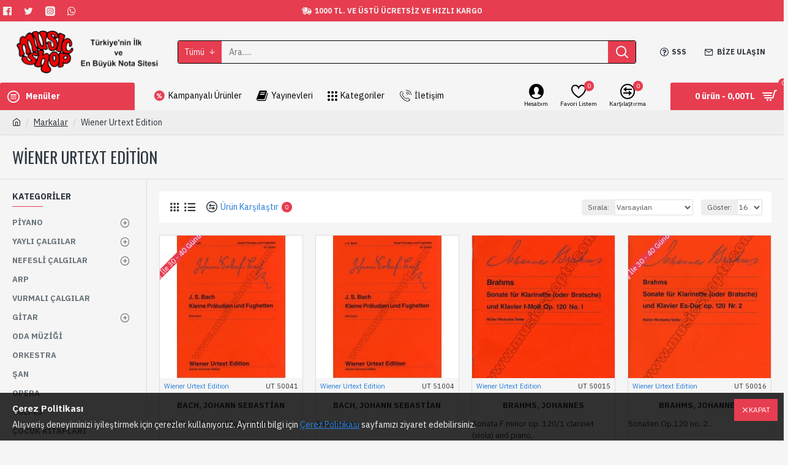

--- FILE ---
content_type: text/html; charset=utf-8
request_url: https://www.musicshoptr.com/WienerUrtext
body_size: 48066
content:
<!DOCTYPE html>
<html dir="ltr" lang="tr" class="desktop mac chrome chrome131 webkit oc30 is-guest route-product-manufacturer-info manufacturer-60 store-0 skin-1 desktop-header-active mobile-sticky layout-5 one-column column-left" data-jv="3.0.46" data-ov="3.0.2.0">
<head typeof="og:website">
<meta charset="UTF-8" />
<meta name="viewport" content="width=device-width, initial-scale=1.0">
<meta http-equiv="X-UA-Compatible" content="IE=edge">
<title>Wiener Urtext Edition</title>
<base href="https://www.musicshoptr.com/" />
<meta name="description" content="Wiener Urtext Edition - Music Shop Türkiye" />
<meta name="keywords" content="Wiener, Urtext, Edition, Music, Shop, Türkiye" />
<meta property="fb:app_id" content=""/>
<meta property="og:type" content="website"/>
<meta property="og:title" content="Wiener Urtext Edition"/>
<meta property="og:url" content="https://www.musicshoptr.com/WienerUrtext"/>
<meta property="og:image" content="https://www.musicshoptr.com/image/cache/catalog/Uretici/urtext-130x100-600x315w.jpg"/>
<meta property="og:image:width" content="600"/>
<meta property="og:image:height" content="315"/>
<meta property="og:description" content="Wiener Urtext Edition"/>
<meta name="twitter:card" content="summary"/>
<meta name="twitter:title" content="Wiener Urtext Edition"/>
<meta name="twitter:image" content="https://www.musicshoptr.com/image/cache/catalog/Uretici/urtext-130x100-200x200h.jpg"/>
<meta name="twitter:image:width" content="200"/>
<meta name="twitter:image:height" content="200"/>
<meta name="twitter:description" content="Wiener Urtext Edition"/>
<script>window['Journal'] = {"isPopup":false,"isPhone":false,"isTablet":false,"isDesktop":true,"filterScrollTop":false,"filterUrlValuesSeparator":",","countdownDay":"G\u00fcn","countdownHour":"Saat","countdownMin":"Dakika","countdownSec":"Saniye","globalPageColumnLeftTabletStatus":false,"globalPageColumnRightTabletStatus":false,"scrollTop":true,"scrollToTop":false,"notificationHideAfter":"2000","quickviewPageStyleCloudZoomStatus":true,"quickviewPageStyleAdditionalImagesCarousel":false,"quickviewPageStyleAdditionalImagesCarouselStyleSpeed":"500","quickviewPageStyleAdditionalImagesCarouselStyleAutoPlay":false,"quickviewPageStyleAdditionalImagesCarouselStylePauseOnHover":true,"quickviewPageStyleAdditionalImagesCarouselStyleDelay":"3000","quickviewPageStyleAdditionalImagesCarouselStyleLoop":false,"quickviewPageStyleAdditionalImagesHeightAdjustment":"5","quickviewPageStylePriceUpdate":true,"quickviewPageStyleOptionsSelect":"all","quickviewText":"H\u0131zl\u0131 G\u00f6r\u00fcn\u00fcm","mobileHeaderOn":"tablet","subcategoriesCarouselStyleSpeed":"500","subcategoriesCarouselStyleAutoPlay":false,"subcategoriesCarouselStylePauseOnHover":true,"subcategoriesCarouselStyleDelay":"3000","subcategoriesCarouselStyleLoop":false,"productPageStyleCloudZoomStatus":true,"productPageStyleCloudZoomPosition":"inner","productPageStyleAdditionalImagesCarousel":false,"productPageStyleAdditionalImagesCarouselStyleSpeed":"500","productPageStyleAdditionalImagesCarouselStyleAutoPlay":true,"productPageStyleAdditionalImagesCarouselStylePauseOnHover":true,"productPageStyleAdditionalImagesCarouselStyleDelay":"3000","productPageStyleAdditionalImagesCarouselStyleLoop":false,"productPageStyleAdditionalImagesHeightAdjustment":"5","productPageStylePriceUpdate":true,"productPageStyleOptionsSelect":"all","infiniteScrollStatus":true,"infiniteScrollOffset":"2","infiniteScrollLoadPrev":"\u00d6nceki \u00dcr\u00fcnleri Y\u00fckle","infiniteScrollLoadNext":"Sonraki \u00dcr\u00fcnleri Y\u00fckle","infiniteScrollLoading":"Y\u00fckleniyor...","infiniteScrollNoneLeft":"Listenin sonuna geldiniz.","checkoutUrl":"https:\/\/www.musicshoptr.com\/index.php?route=checkout\/checkout","headerHeight":"100","headerCompactHeight":"60","mobileMenuOn":"","searchStyleSearchAutoSuggestStatus":true,"searchStyleSearchAutoSuggestDescription":true,"headerMiniSearchDisplay":"default","stickyStatus":true,"stickyFullHomePadding":false,"stickyFullwidth":true,"stickyAt":"300","stickyHeight":"45","headerTopBarHeight":"35","topBarStatus":true,"headerType":"classic","headerMobileHeight":"60","headerMobileStickyStatus":true,"headerMobileTopBarVisibility":true,"headerMobileTopBarHeight":"35","currency_left":"","currency_right":"TL","currency_decimal":",","currency_thousand":".","mobileFilterButtonText":"\u00dcr\u00fcnleri Filtrele","filterBase":"https:\/\/www.musicshoptr.com\/WienerUrtext","notification":[{"m":137,"c":"1a2039cc"}],"headerNotice":[{"m":56,"c":"bddc5671"}],"columnsCount":1};</script>
<script>(function () {
	if (Journal['isPhone']) {
		return;
	}

	var wrappers = ['search', 'cart', 'cart-content', 'logo', 'language', 'currency'];
	var documentClassList = document.documentElement.classList;

	function extractClassList() {
		return ['desktop', 'tablet', 'phone', 'desktop-header-active', 'mobile-header-active', 'mobile-menu-active'].filter(function (cls) {
			return documentClassList.contains(cls);
		});
	}

	function mqr(mqls, listener) {
		Object.keys(mqls).forEach(function (k) {
			mqls[k].addListener(listener);
		});

		listener();
	}

	function mobileMenu() {
		console.warn('mobile menu!');

		var element = document.querySelector('#main-menu');
		var wrapper = document.querySelector('.mobile-main-menu-wrapper');

		if (element && wrapper) {
			wrapper.appendChild(element);
		}

		var main_menu = document.querySelector('.main-menu');

		if (main_menu) {
			main_menu.classList.add('accordion-menu');
		}

		document.querySelectorAll('.main-menu .dropdown-toggle').forEach(function (element) {
			element.classList.remove('dropdown-toggle');
			element.classList.add('collapse-toggle');
			element.removeAttribute('data-toggle');
		});

		document.querySelectorAll('.main-menu .dropdown-menu').forEach(function (element) {
			element.classList.remove('dropdown-menu');
			element.classList.remove('j-dropdown');
			element.classList.add('collapse');
		});
	}

	function desktopMenu() {
		console.warn('desktop menu!');

		var element = document.querySelector('#main-menu');
		var wrapper = document.querySelector('.desktop-main-menu-wrapper');

		if (element && wrapper) {
			wrapper.insertBefore(element, document.querySelector('#main-menu-2'));
		}

		var main_menu = document.querySelector('.main-menu');

		if (main_menu) {
			main_menu.classList.remove('accordion-menu');
		}

		document.querySelectorAll('.main-menu .collapse-toggle').forEach(function (element) {
			element.classList.add('dropdown-toggle');
			element.classList.remove('collapse-toggle');
			element.setAttribute('data-toggle', 'dropdown');
		});

		document.querySelectorAll('.main-menu .collapse').forEach(function (element) {
			element.classList.add('dropdown-menu');
			element.classList.add('j-dropdown');
			element.classList.remove('collapse');
		});

		document.body.classList.remove('mobile-wrapper-open');
	}

	function mobileHeader() {
		console.warn('mobile header!');

		Object.keys(wrappers).forEach(function (k) {
			var element = document.querySelector('#' + wrappers[k]);
			var wrapper = document.querySelector('.mobile-' + wrappers[k] + '-wrapper');

			if (element && wrapper) {
				wrapper.appendChild(element);
			}

			if (wrappers[k] === 'cart-content') {
				if (element) {
					element.classList.remove('j-dropdown');
					element.classList.remove('dropdown-menu');
				}
			}
		});

		var search = document.querySelector('#search');
		var cart = document.querySelector('#cart');

		if (search && (Journal['searchStyle'] === 'full')) {
			search.classList.remove('full-search');
			search.classList.add('mini-search');
		}

		if (cart && (Journal['cartStyle'] === 'full')) {
			cart.classList.remove('full-cart');
			cart.classList.add('mini-cart')
		}
	}

	function desktopHeader() {
		console.warn('desktop header!');

		Object.keys(wrappers).forEach(function (k) {
			var element = document.querySelector('#' + wrappers[k]);
			var wrapper = document.querySelector('.desktop-' + wrappers[k] + '-wrapper');

			if (wrappers[k] === 'cart-content') {
				if (element) {
					element.classList.add('j-dropdown');
					element.classList.add('dropdown-menu');
					document.querySelector('#cart').appendChild(element);
				}
			} else {
				if (element && wrapper) {
					wrapper.appendChild(element);
				}
			}
		});

		var search = document.querySelector('#search');
		var cart = document.querySelector('#cart');

		if (search && (Journal['searchStyle'] === 'full')) {
			search.classList.remove('mini-search');
			search.classList.add('full-search');
		}

		if (cart && (Journal['cartStyle'] === 'full')) {
			cart.classList.remove('mini-cart');
			cart.classList.add('full-cart');
		}

		documentClassList.remove('mobile-cart-content-container-open');
		documentClassList.remove('mobile-main-menu-container-open');
		documentClassList.remove('mobile-overlay');
	}

	function moveElements(classList) {
		if (classList.includes('mobile-header-active')) {
			mobileHeader();
			mobileMenu();
		} else if (classList.includes('mobile-menu-active')) {
			desktopHeader();
			mobileMenu();
		} else {
			desktopHeader();
			desktopMenu();
		}
	}

	var mqls = {
		phone: window.matchMedia('(max-width: 768px)'),
		tablet: window.matchMedia('(max-width: 1023px)'),
		menu: window.matchMedia('(max-width: ' + Journal['mobileMenuOn'] + 'px)')
	};

	mqr(mqls, function () {
		var oldClassList = extractClassList();

		if (Journal['isDesktop']) {
			if (mqls.phone.matches) {
				documentClassList.remove('desktop');
				documentClassList.remove('tablet');
				documentClassList.add('mobile');
				documentClassList.add('phone');
			} else if (mqls.tablet.matches) {
				documentClassList.remove('desktop');
				documentClassList.remove('phone');
				documentClassList.add('mobile');
				documentClassList.add('tablet');
			} else {
				documentClassList.remove('mobile');
				documentClassList.remove('phone');
				documentClassList.remove('tablet');
				documentClassList.add('desktop');
			}

			if (documentClassList.contains('phone') || (documentClassList.contains('tablet') && Journal['mobileHeaderOn'] === 'tablet')) {
				documentClassList.remove('desktop-header-active');
				documentClassList.add('mobile-header-active');
			} else {
				documentClassList.remove('mobile-header-active');
				documentClassList.add('desktop-header-active');
			}
		}

		if (documentClassList.contains('desktop-header-active') && mqls.menu.matches) {
			documentClassList.add('mobile-menu-active');
		} else {
			documentClassList.remove('mobile-menu-active');
		}

		var newClassList = extractClassList();

		if (oldClassList.join(' ') !== newClassList.join(' ')) {
			if (documentClassList.contains('safari') && !documentClassList.contains('ipad') && navigator.maxTouchPoints && navigator.maxTouchPoints > 2) {
				window.fetch('index.php?route=journal3/journal3/device_detect', {
					method: 'POST',
					body: 'device=ipad',
					headers: {
						'Content-Type': 'application/x-www-form-urlencoded'
					}
				}).then(function (data) {
					return data.json();
				}).then(function (data) {
					if (data.response.reload) {
						window.location.reload();
					}
				});
			}

			if (document.readyState === 'loading') {
				document.addEventListener('DOMContentLoaded', function () {
					moveElements(newClassList);
				});
			} else {
				moveElements(newClassList);
			}
		}
	});

})();

(function () {
	var cookies = {};
	var style = document.createElement('style');
	var documentClassList = document.documentElement.classList;

	document.head.appendChild(style);

	document.cookie.split('; ').forEach(function (c) {
		var cc = c.split('=');
		cookies[cc[0]] = cc[1];
	});

	if (Journal['popup']) {
		for (var i in Journal['popup']) {
			if (!cookies['p-' + Journal['popup'][i]['c']]) {
				documentClassList.add('popup-open');
				documentClassList.add('popup-center');
				break;
			}
		}
	}

	if (Journal['notification']) {
		for (var i in Journal['notification']) {
			if (cookies['n-' + Journal['notification'][i]['c']]) {
				style.sheet.insertRule('.module-notification-' + Journal['notification'][i]['m'] + '{ display:none }');
			}
		}
	}

	if (Journal['headerNotice']) {
		for (var i in Journal['headerNotice']) {
			if (cookies['hn-' + Journal['headerNotice'][i]['c']]) {
				style.sheet.insertRule('.module-header_notice-' + Journal['headerNotice'][i]['m'] + '{ display:none }');
			}
		}
	}

	if (Journal['layoutNotice']) {
		for (var i in Journal['layoutNotice']) {
			if (cookies['ln-' + Journal['layoutNotice'][i]['c']]) {
				style.sheet.insertRule('.module-layout_notice-' + Journal['layoutNotice'][i]['m'] + '{ display:none }');
			}
		}
	}
})();
</script>
<link href="https://fonts.googleapis.com/css?family=IBM+Plex+Sans:700,400%7COswald:400&amp;subset=latin-ext" type="text/css" rel="stylesheet"/>
<link href="catalog/view/javascript/bootstrap/css/bootstrap.min.css?v=3.0.46" type="text/css" rel="stylesheet" media="all" />
<link href="catalog/view/javascript/font-awesome/css/font-awesome.min.css?v=3.0.46" type="text/css" rel="stylesheet" media="all" />
<link href="catalog/view/theme/journal3/icons/style.minimal.css?v=3.0.46" type="text/css" rel="stylesheet" media="all" />
<link href="catalog/view/theme/journal3/lib/ion-rangeSlider/ion.rangeSlider.css?v=3.0.46" type="text/css" rel="stylesheet" media="all" />
<link href="catalog/view/theme/journal3/lib/swiper/swiper.min.css?v=3.0.46" type="text/css" rel="stylesheet" media="all" />
<link href="catalog/view/theme/journal3/stylesheet/style.css?v=3.0.46" type="text/css" rel="stylesheet" media="all" />
<link href="https://www.musicshoptr.com/image/catalog/musicshoptr1-100x100.png" rel="icon" />
<link href="https://www.musicshoptr.com/WienerUrtext" rel="canonical" />
<!-- Global site tag (gtag.js) - Google Analytics -->
<script async src="https://www.googletagmanager.com/gtag/js?id=UA-93026788-1"></script>
<script>
  window.dataLayer = window.dataLayer || [];
  function gtag(){dataLayer.push(arguments);}
  gtag('js', new Date());

  gtag('config', 'UA-93026788-1');
</script>
<style>
.blog-post .post-details .post-stats{white-space:nowrap;overflow-x:auto;overflow-y:hidden;-webkit-overflow-scrolling:touch;;background:rgba(255, 255, 255, 1);margin-top:20px;margin-bottom:20px;padding:8px;padding-right:12px;padding-left:12px;border-width:1px;border-style:solid;border-color:rgba(221, 221, 221, 1)}.blog-post .post-details .post-stats .p-category{flex-wrap:nowrap;display:inline-flex}.mobile .blog-post .post-details .post-stats{overflow-x:scroll}.blog-post .post-details .post-stats::-webkit-scrollbar{-webkit-appearance:none;height:1px;height:1px;width:1px}.blog-post .post-details .post-stats::-webkit-scrollbar-track{background-color:white}.blog-post .post-details .post-stats::-webkit-scrollbar-thumb{background-color:#999;background-color:rgba(231, 61, 80, 1)}.blog-post .post-details .post-stats .p-posted{display:inline-flex}.blog-post .post-details .post-stats .p-author{display:inline-flex}.blog-post .post-details .post-stats .p-date{display:inline-flex}.p-date-image{color:rgba(255, 255, 255, 1);font-weight:700;background:rgba(231, 61, 80, 1);margin:5px}.p-date-image
i{color:rgba(238, 238, 238, 1)}.blog-post .post-details .post-stats .p-comment{display:inline-flex}.blog-post .post-details .post-stats .p-view{display:inline-flex}.post-content>p{margin-bottom:10px}.post-image{display:block;text-align:left;float:none}.post-content{column-count:2;column-gap:50px;column-rule-color:rgba(221, 221, 221, 1);column-rule-width:1px;column-rule-style:solid}.blog-post
.tags{justify-content:center}.post-comments{margin-top:20px}.post-comment{margin-bottom:30px;padding-bottom:15px;border-width:0;border-bottom-width:1px;border-style:solid;border-color:rgba(221,221,221,1)}.post-reply{margin-top:15px;margin-left:60px;padding-top:20px;border-width:0;border-top-width:1px;border-style:solid;border-color:rgba(221,221,221,1)}.user-avatar{display:block;margin-right:15px;border-radius:50%}.module-blog_comments .side-image{display:block}.post-comment .user-name{font-size:18px;font-weight:700}.post-comment .user-data
div{font-size:12px}.post-comment .user-site::before{left:-1px}.post-comment .user-data .user-date{display:inline-flex}.post-comment .user-data .user-time{display:inline-flex}.comment-form .form-group:not(.required){display:flex}.user-data .user-site{display:inline-flex}.main-posts.post-grid .post-layout.swiper-slide{margin-right:0px;width:calc((100% - 0 * 0px) / 1 - 0.01px)}.main-posts.post-grid .post-layout:not(.swiper-slide){padding:0px;width:calc(100% / 1 - 0.01px)}.one-column #content .main-posts.post-grid .post-layout.swiper-slide{margin-right:20px;width:calc((100% - 2 * 20px) / 3 - 0.01px)}.one-column #content .main-posts.post-grid .post-layout:not(.swiper-slide){padding:10px;width:calc(100% / 3 - 0.01px)}.two-column #content .main-posts.post-grid .post-layout.swiper-slide{margin-right:0px;width:calc((100% - 0 * 0px) / 1 - 0.01px)}.two-column #content .main-posts.post-grid .post-layout:not(.swiper-slide){padding:0px;width:calc(100% / 1 - 0.01px)}.side-column .main-posts.post-grid .post-layout.swiper-slide{margin-right:0px;width:calc((100% - 0 * 0px) / 1 - 0.01px)}.side-column .main-posts.post-grid .post-layout:not(.swiper-slide){padding:0px;width:calc(100% / 1 - 0.01px)}.main-posts.post-grid{margin:-10px}.post-grid .post-thumb .image
img{filter:grayscale(1)}.post-grid .post-thumb:hover .image
img{filter:grayscale(0);transform:scale(1.15)}.post-grid .post-thumb
.caption{position:relative;bottom:auto;width:auto}.post-grid .post-thumb
.name{display:flex;width:auto;margin-left:auto;margin-right:auto;justify-content:center;margin-left:auto;margin-right:auto;margin-top:10px;margin-bottom:10px}.post-grid .post-thumb .name
a{white-space:nowrap;overflow:hidden;text-overflow:ellipsis;font-size:16px;color:rgba(48, 56, 65, 1);font-weight:700}.desktop .post-grid .post-thumb .name a:hover{color:rgba(231, 61, 80, 1)}.post-grid .post-thumb
.description{display:block;text-align:center;margin-bottom:10px}.post-grid .post-thumb .button-group{display:flex;justify-content:center;margin-bottom:10px}.post-grid .post-thumb .btn-read-more::before{display:none}.post-grid .post-thumb .btn-read-more::after{display:none;content:'\e5c8' !important;font-family:icomoon !important}.post-grid .post-thumb .btn-read-more .btn-text{display:inline-block;padding:0}.post-grid .post-thumb .post-stats{display:flex;color:rgba(238, 238, 238, 1);justify-content:center;position:absolute;transform:translateY(-100%);width:100%;background:rgba(0, 0, 0, 0.65);padding:7px}.post-grid .post-thumb .post-stats .p-author{display:flex}.post-grid .post-thumb .p-date{display:flex}.post-grid .post-thumb .post-stats .p-comment{display:flex}.post-grid .post-thumb .post-stats .p-view{display:flex}.post-list .post-layout:not(.swiper-slide){margin-bottom:20px}.post-list .post-thumb
.caption{flex-basis:200px;padding:15px}.post-list .post-thumb:hover .image
img{transform:scale(1.15)}.post-list .post-thumb
.name{display:flex;width:auto;margin-left:auto;margin-right:auto;justify-content:flex-start;margin-left:0;margin-right:auto}.post-list .post-thumb .name
a{white-space:normal;overflow:visible;text-overflow:initial;font-size:18px;color:rgba(48, 56, 65, 1);font-weight:700}.desktop .post-list .post-thumb .name a:hover{color:rgba(231, 61, 80, 1)}.post-list .post-thumb
.description{display:block;color:rgba(109, 118, 125, 1);padding-top:5px;padding-bottom:5px}.post-list .post-thumb .button-group{display:flex;justify-content:flex-start}.post-list .post-thumb .btn-read-more::before{display:inline-block}.post-list .post-thumb .btn-read-more .btn-text{display:inline-block;padding:0
.4em}.post-list .post-thumb .btn-read-more::after{content:'\e5c8' !important;font-family:icomoon !important}.post-list .post-thumb .post-stats{display:flex;justify-content:flex-start;padding-bottom:5px;margin:-15px;margin-bottom:5px;margin-left:0px}.post-list .post-thumb .post-stats .p-author{display:block}.post-list .post-thumb .p-date{display:flex}.post-list .post-thumb .post-stats .p-comment{display:block}.post-list .post-thumb .post-stats .p-view{display:flex}.blog-feed
span{display:block;color:rgba(235, 102, 38, 1) !important}.blog-feed{display:inline-flex;margin-right:30px}.blog-feed::before{content:'\f143' !important;font-family:icomoon !important;font-size:14px;color:rgba(235, 102, 38, 1)}.desktop .blog-feed:hover
span{color:rgba(39, 124, 217, 1) !important}.countdown{color:rgba(48, 56, 65, 1);background:rgba(255, 255, 255, 1);border-radius:3px;width:90%}.countdown div
span{color:rgba(109,118,125,1)}.countdown>div{border-style:solid;border-color:rgba(245, 245, 245, 1)}.boxed-layout .site-wrapper{overflow:hidden}.boxed-layout
.header{padding:0
20px}.boxed-layout
.breadcrumb{padding-left:20px;padding-right:20px}.wrapper, .mega-menu-content, .site-wrapper > .container, .grid-cols,.desktop-header-active .is-sticky .header .desktop-main-menu-wrapper,.desktop-header-active .is-sticky .sticky-fullwidth-bg,.boxed-layout .site-wrapper, .breadcrumb, .title-wrapper, .page-title > span,.desktop-header-active .header .top-bar,.desktop-header-active .header .mid-bar,.desktop-main-menu-wrapper{max-width:1400px}.desktop-main-menu-wrapper .main-menu>.j-menu>.first-dropdown::before{transform:translateX(calc(0px - (100vw - 1400px) / 2))}html[dir='rtl'] .desktop-main-menu-wrapper .main-menu>.j-menu>.first-dropdown::before{transform:none;right:calc(0px - (100vw - 1400px) / 2)}.desktop-main-menu-wrapper .main-menu>.j-menu>.first-dropdown.mega-custom::before{transform:translateX(calc(0px - (200vw - 1400px) / 2))}html[dir='rtl'] .desktop-main-menu-wrapper .main-menu>.j-menu>.first-dropdown.mega-custom::before{transform:none;right:calc(0px - (200vw - 1400px) / 2)}body{background:rgba(245, 245, 245, 1);font-family:'IBM Plex Sans';font-weight:400;font-size:14px;line-height:1.5;-webkit-font-smoothing:antialiased}#content{padding-top:20px;padding-bottom:20px}.column-left
#content{padding-left:20px}.column-right
#content{padding-right:20px}.side-column{max-width:240px;padding:20px;padding-left:0px}.one-column
#content{max-width:calc(100% - 240px)}.two-column
#content{max-width:calc(100% - 240px * 2)}#column-left{border-width:0;border-right-width:1px;border-style:solid;border-color:rgba(221,221,221,1)}#column-right{border-width:0;border-left-width:1px;border-style:solid;border-color:rgba(221,221,221,1);padding:20px;padding-right:0px}.page-title{display:block}.dropdown.drop-menu>.j-dropdown{left:0;right:auto;transform:translate3d(0,-10px,0)}.dropdown.drop-menu.animating>.j-dropdown{left:0;right:auto;transform:none}.dropdown.drop-menu>.j-dropdown::before{left:10px;right:auto;transform:translateX(0)}.dropdown.dropdown .j-menu .dropdown>a>.count-badge{margin-right:0}.dropdown.dropdown .j-menu .dropdown>a>.count-badge+.open-menu+.menu-label{margin-left:7px}.dropdown.dropdown .j-menu .dropdown>a::after{display:block}.dropdown.dropdown .j-menu>li>a{font-size:14px;color:rgba(109, 118, 125, 1);font-weight:400;background:rgba(255, 255, 255, 1);padding:10px}.desktop .dropdown.dropdown .j-menu > li:hover > a, .dropdown.dropdown .j-menu>li.active>a{color:rgba(48, 56, 65, 1);background:rgba(245, 245, 245, 1)}.dropdown.dropdown .j-menu .links-text{white-space:nowrap;overflow:hidden;text-overflow:ellipsis}.dropdown.dropdown .j-menu>li>a::before{margin-right:7px;min-width:20px;font-size:18px}.dropdown.dropdown .j-menu a .count-badge{display:inline-flex;position:relative}.dropdown.dropdown:not(.mega-menu) .j-dropdown{min-width:200px}.dropdown.dropdown:not(.mega-menu) .j-menu{box-shadow:0 0 85px -10px rgba(0, 0, 0, 0.2)}.dropdown.dropdown .j-dropdown::before{display:block;border-bottom-color:rgba(255,255,255,1);margin-top:-10px}legend{font-family:'IBM Plex Sans';font-weight:700;font-size:14px;color:rgba(48,56,65,1);text-transform:uppercase;border-width:0px;padding:0px;margin:0px;margin-bottom:10px;white-space:normal;overflow:visible;text-overflow:initial;text-align:left}legend::after{content:'';display:block;position:relative;margin-top:8px;left:initial;right:initial;margin-left:0;margin-right:auto;transform:none}legend.page-title>span::after{content:'';display:block;position:relative;margin-top:8px;left:initial;right:initial;margin-left:0;margin-right:auto;transform:none}legend::after,legend.page-title>span::after{width:50px;height:1px;background:rgba(231,61,80,1)}.title{font-family:'IBM Plex Sans';font-weight:700;font-size:14px;color:rgba(48,56,65,1);text-transform:uppercase;border-width:0px;padding:0px;margin:0px;margin-bottom:10px;white-space:normal;overflow:visible;text-overflow:initial;text-align:left}.title::after{content:'';display:block;position:relative;margin-top:8px;left:initial;right:initial;margin-left:0;margin-right:auto;transform:none}.title.page-title>span::after{content:'';display:block;position:relative;margin-top:8px;left:initial;right:initial;margin-left:0;margin-right:auto;transform:none}.title::after,.title.page-title>span::after{width:50px;height:1px;background:rgba(231, 61, 80, 1)}html:not(.popup) .page-title{font-family:'Oswald';font-weight:400;font-size:26px;color:rgba(48, 56, 65, 1);text-align:left;text-transform:uppercase;border-width:0;border-bottom-width:1px;border-style:solid;border-color:rgba(221, 221, 221, 1);border-radius:0px;padding:20px;margin:0px;white-space:normal;overflow:visible;text-overflow:initial;text-align:left}html:not(.popup) .page-title::after{display:none;margin-top:8px;left:initial;right:initial;margin-left:0;margin-right:auto;transform:none}html:not(.popup) .page-title.page-title>span::after{display:none;margin-top:8px;left:initial;right:initial;margin-left:0;margin-right:auto;transform:none}html:not(.popup) .page-title::after, html:not(.popup) .page-title.page-title>span::after{width:50px;height:2px;background:rgba(231,61,80,1)}.title.module-title{font-family:'IBM Plex Sans';font-weight:700;font-size:14px;color:rgba(48,56,65,1);text-transform:uppercase;border-width:0px;padding:0px;margin:0px;margin-bottom:10px;white-space:normal;overflow:visible;text-overflow:initial;text-align:left}.title.module-title::after{content:'';display:block;position:relative;margin-top:8px;left:initial;right:initial;margin-left:0;margin-right:auto;transform:none}.title.module-title.page-title>span::after{content:'';display:block;position:relative;margin-top:8px;left:initial;right:initial;margin-left:0;margin-right:auto;transform:none}.title.module-title::after,.title.module-title.page-title>span::after{width:50px;height:1px;background:rgba(231,61,80,1)}.btn,.btn:visited{font-size:12px;color:rgba(255,255,255,1);text-transform:uppercase}.btn:hover{color:rgba(255, 255, 255, 1) !important;background:rgba(39, 124, 217, 1) !important}.btn:active,.btn:hover:active,.btn:focus:active{color:rgba(255, 255, 255, 1) !important;background:rgba(34, 184, 155, 1) !important}.btn:focus{color:rgba(255, 255, 255, 1) !important;box-shadow:inset 0 0 20px rgba(0,0,0,0.25)}.btn{background:rgba(48,56,65,1);padding:12px}.btn.btn.disabled::after{font-size:20px}.btn-secondary.btn{background:rgba(254,225,91,1)}.btn-secondary.btn:hover{background:rgba(196, 202, 253, 1) !important}.btn-secondary.btn.btn.disabled::after{font-size:20px}.btn-success.btn{background:rgba(231,61,80,1)}.btn-success.btn:hover{background:rgba(231, 61, 80, 1) !important}.btn-success.btn.btn.disabled::after{font-size:20px}.btn-danger.btn{background:rgba(231,61,80,1)}.btn-danger.btn:hover{background:rgba(53, 66, 174, 1) !important}.btn-danger.btn.btn.disabled::after{font-size:20px}.btn-warning.btn{background:rgba(254,225,91,1)}.btn-warning.btn:hover{background:rgba(196, 202, 253, 1) !important}.btn-warning.btn.btn.disabled::after{font-size:20px}.btn-info.btn{background:rgba(109,118,125,1);border-width:0px}.btn-info.btn:hover{background:rgba(48, 56, 65, 1) !important}.btn-info.btn.btn.disabled::after{font-size:20px}.btn-light.btn,.btn-light.btn:visited{color:rgba(109,118,125,1)}.btn-light.btn:hover{color:rgba(48, 56, 65, 1) !important;background:rgba(196, 202, 253, 1) !important}.btn-light.btn{background:rgba(238,238,238,1)}.btn-light.btn.btn.disabled::after{font-size:20px}.btn-dark.btn{background:rgba(48,56,65,1)}.btn-dark.btn:hover{background:rgba(53, 66, 174, 1) !important}.btn-dark.btn.btn.disabled::after{font-size:20px}.buttons{margin-top:20px;padding-top:15px;border-width:0;border-top-width:1px;border-style:solid;border-color:rgba(221, 221, 221, 1);font-size:12px}.buttons .pull-left .btn, .buttons .pull-left .btn:visited{font-size:12px;color:rgba(255, 255, 255, 1);text-transform:uppercase}.buttons .pull-left .btn:hover{color:rgba(255, 255, 255, 1) !important;background:rgba(39, 124, 217, 1) !important}.buttons .pull-left .btn:active, .buttons .pull-left .btn:hover:active, .buttons .pull-left .btn:focus:active{color:rgba(255, 255, 255, 1) !important;background:rgba(34, 184, 155, 1) !important}.buttons .pull-left .btn:focus{color:rgba(255, 255, 255, 1) !important;box-shadow:inset 0 0 20px rgba(0, 0, 0, 0.25)}.buttons .pull-left
.btn{background:rgba(48, 56, 65, 1);padding:12px}.buttons .pull-left .btn.btn.disabled::after{font-size:20px}.buttons .pull-right .btn::after{content:'\e5c8' !important;font-family:icomoon !important;margin-left:5px}.buttons .pull-left .btn::before{content:'\e5c4' !important;font-family:icomoon !important;margin-right:5px}.buttons>div{flex:0 0 auto;width:auto;flex-basis:0}.buttons > div
.btn{width:auto}.buttons .pull-left{margin-right:auto}.buttons .pull-right:only-child{flex:0 0 auto;width:auto;margin:0
0 0 auto}.buttons .pull-right:only-child
.btn{width:auto}.buttons input+.btn{margin-top:5px}.tags{margin-top:15px;justify-content:flex-start;font-size:13px;font-weight:700;text-transform:uppercase}.tags a,.tags-title{margin-right:8px;margin-bottom:8px}.tags
b{display:none}.tags
a{padding-right:8px;padding-left:8px;font-size:12px;color:rgba(238,238,238,1);font-weight:400;text-transform:none;background:rgba(58,71,80,1)}.alert.alert-success{color:rgba(255,255,255,1);background:rgba(231,61,80,1)}.alert.alert-info{color:rgba(48, 56, 65, 1)}.alert-info.alert-dismissible
.close{color:rgba(196,202,253,1)}.alert.alert-warning{color:rgba(48,56,65,1);background:rgba(254,225,91,1)}.alert.alert-danger{color:rgba(255,255,255,1);background:rgba(231,61,80,1)}.breadcrumb{display:block !important;text-align:left;padding:10px;padding-left:0px;white-space:normal;-webkit-overflow-scrolling:touch}.breadcrumb::before{background:rgba(238, 238, 238, 1);border-width:0;border-bottom-width:1px;border-style:solid;border-color:rgba(221, 221, 221, 1)}.breadcrumb li:first-of-type a i::before{content:'\eb69' !important;font-family:icomoon !important}.breadcrumb
a{color:rgba(48, 56, 65, 1);text-decoration:underline}.mobile
.breadcrumb{overflow-x:visible}.breadcrumb::-webkit-scrollbar{-webkit-appearance:initial;height:1px;height:1px;width:1px}.breadcrumb::-webkit-scrollbar-track{background-color:white}.breadcrumb::-webkit-scrollbar-thumb{background-color:#999}.panel-group .panel-heading a::before{content:'\e5c8' !important;font-family:icomoon !important;order:10}.desktop .panel-group .panel-heading:hover a::before{color:rgba(231, 61, 80, 1)}.panel-group .panel-active .panel-heading a::before{content:'\e5db' !important;font-family:icomoon !important;color:rgba(231, 61, 80, 1);top:-1px}.panel-group .panel-heading
a{justify-content:space-between;font-size:13px;font-weight:700;text-transform:uppercase;padding:0px;padding-top:15px;padding-bottom:15px}.panel-group .panel-heading{border-width:0;border-top-width:1px;border-style:solid;border-color:rgba(221, 221, 221, 1)}.panel-group .panel-body{padding-bottom:10px}body
a{color:rgba(39, 124, 217, 1);display:inline-block}body a:hover{color:rgba(231, 61, 80, 1)}body
p{font-size:15px;margin-bottom:15px}body
h1{margin-bottom:20px}body
h2{font-size:32px;margin-bottom:15px}body
h3{margin-bottom:15px}body
h4{font-weight:700;text-transform:uppercase;margin-bottom:15px}body
h5{font-size:17px;font-weight:400;margin-bottom:15px}body
h6{color:rgba(255, 255, 255, 1);text-transform:uppercase;background:rgba(231, 61, 80, 1);padding:6px;padding-right:10px;padding-left:10px;margin-bottom:15px;display:inline-block}body
blockquote{font-family:Georgia,serif;font-weight:400;font-style:italic;padding:15px;padding-top:10px;padding-bottom:10px;margin-top:15px;margin-bottom:15px;border-radius:3px;float:none;display:block;max-width:500px}body blockquote::before{margin-left:auto;margin-right:auto;float:left;content:'\e98f' !important;font-family:icomoon !important;color:rgba(231, 61, 80, 1);margin-right:10px}body
hr{margin-top:20px;margin-bottom:20px;overflow:visible}body hr::before{content:'\e993' !important;font-family:icomoon !important;font-size:20px;width:40px;height:40px;border-radius:50%}body .drop-cap{font-family:Georgia,serif !important;font-weight:400 !important;font-size:60px !important;font-family:Georgia,serif;font-weight:700;margin-right:5px}body .amp::before{content:'\e901' !important;font-family:icomoon !important;font-size:25px;top:5px}body .video-responsive{max-width:550px;margin-bottom:15px}.count-badge{color:rgba(255,255,255,1);background:rgba(231,61,80,1);border-radius:10px}.tooltip-inner{font-size:12px;color:rgba(238, 238, 238, 1);background:rgba(48, 56, 65, 1);border-radius:2px;box-shadow:0 -15px 100px -10px rgba(0, 0, 0, 0.1)}.tooltip.top .tooltip-arrow{border-top-color:rgba(48, 56, 65, 1)}.tooltip.right .tooltip-arrow{border-right-color:rgba(48, 56, 65, 1)}.tooltip.bottom .tooltip-arrow{border-bottom-color:rgba(48, 56, 65, 1)}.tooltip.left .tooltip-arrow{border-left-color:rgba(48, 56, 65, 1)}table tbody tr:hover
td{background:rgba(255, 255, 255, 1)}table tbody
td{border-width:0 !important;border-top-width:1px !important;border-style:solid !important;border-color:rgba(221, 221, 221, 1) !important}table{border-width:1px !important;border-style:solid !important;border-color:rgba(221, 221, 221, 1) !important}table thead
td{font-size:12px;font-weight:700;text-transform:uppercase;background:rgba(238, 238, 238, 1)}table tfoot
td{background:rgba(238, 238, 238, 1)}table tfoot td, table tfoot
th{border-style:solid !important;border-color:rgba(221, 221, 221, 1) !important}.table-responsive{border-width:1px;border-style:solid;border-color:rgba(221,221,221,1);-webkit-overflow-scrolling:touch}.table-responsive::-webkit-scrollbar{height:5px;width:5px}.form-group .control-label{max-width:150px;padding-top:7px;padding-bottom:5px;justify-content:flex-start}.required .control-label::after, .required .control-label+div::before{font-size:17px;margin-top:3px}.form-group{margin-bottom:8px}input.form-control{background:rgba(255, 255, 255, 1) !important;border-width:1px !important;border-style:solid !important;border-color:rgba(221, 221, 221, 1) !important;border-radius:2px !important;max-width:500px;height:38px}input.form-control:hover{border-color:rgba(196, 202, 253, 1) !important}input.form-control:focus,input.form-control:active{border-color:rgba(196, 202, 253, 1) !important}input.form-control:focus{box-shadow:inset 0 0 5px rgba(0,0,0,0.1)}textarea.form-control{background:rgba(255, 255, 255, 1) !important;border-width:1px !important;border-style:solid !important;border-color:rgba(221, 221, 221, 1) !important;border-radius:2px !important}textarea.form-control:hover{border-color:rgba(196, 202, 253, 1) !important}textarea.form-control:focus,textarea.form-control:active{border-color:rgba(196, 202, 253, 1) !important}textarea.form-control:focus{box-shadow:inset 0 0 5px rgba(0,0,0,0.1)}select.form-control{background:rgba(255, 255, 255, 1) !important;border-width:1px !important;border-style:solid !important;border-color:rgba(221, 221, 221, 1) !important;border-radius:2px !important;max-width:500px}select.form-control:hover{border-color:rgba(196, 202, 253, 1) !important}select.form-control:focus,select.form-control:active{border-color:rgba(196, 202, 253, 1) !important}select.form-control:focus{box-shadow:inset 0 0 5px rgba(0,0,0,0.1)}.radio{width:100%}.checkbox{width:100%}.input-group .input-group-btn
.btn{min-width:35px;min-height:35px}.product-option-file .btn i::before{content:'\ebd8' !important;font-family:icomoon !important}.stepper input.form-control{border-width:0px !important}.stepper{width:50px;height:35px;border-style:solid;border-color:rgba(48, 56, 65, 1)}.stepper span
i{color:rgba(255, 255, 255, 1);background-color:rgba(109, 118, 125, 1)}.stepper span i:hover{background-color:rgba(53,66,174,1)}.pagination-results{font-size:13px;color:rgba(48, 56, 65, 1);letter-spacing:1px;margin-top:20px;justify-content:flex-start}.pagination-results .text-right{display:block}.pagination>li>a{color:rgba(48,56,65,1)}.pagination>li>a:hover{color:rgba(231,61,80,1)}.pagination>li.active>span,.pagination>li.active>span:hover,.pagination>li>a:focus{color:rgba(231,61,80,1)}.pagination>li>a,.pagination>li>span{padding:5px;padding-right:6px;padding-left:6px}.pagination>li{border-radius:2px}.pagination > li:first-child a::before, .pagination > li:last-child a::before{content:'\e5c4' !important;font-family:icomoon !important}.pagination > li .prev::before, .pagination > li .next::before{content:'\e5c4' !important;font-family:icomoon !important}.pagination>li:not(:first-of-type){margin-left:5px}.rating .fa-stack{font-size:13px;width:1.2em}.rating .fa-star, .rating .fa-star+.fa-star-o{color:rgba(254, 225, 91, 1)}.rating .fa-star-o:only-child{color:rgba(109,118,125,1)}.rating-stars{border-top-left-radius:3px;border-top-right-radius:3px}.popup-inner-body{max-height:calc(100vh - 50px * 2)}.popup-container{max-width:calc(100% - 20px * 2)}.popup-bg{background:rgba(0,0,0,0.75)}.popup-body,.popup{background:rgba(255, 255, 255, 1)}.popup-content, .popup .site-wrapper{padding:20px}.popup-body{border-radius:3px;box-shadow:0 5px 60px -10px rgba(0, 0, 0, 0.3)}.popup-container .popup-close::before{content:'\e5cd' !important;font-family:icomoon !important}.popup-close{width:30px;height:30px;margin-right:-12px;margin-top:12px}.popup-container .btn.popup-close{border-radius:50% !important}.popup-container>.btn{background:rgba(39,124,217,1)}.popup-container>.btn:hover{background:rgba(53, 66, 174, 1) !important}.popup-container>.btn.btn.disabled::after{font-size:20px}.scroll-top i::before{content:'\e5d8' !important;font-family:icomoon !important;font-size:20px;color:rgba(255, 255, 255, 1);background:rgba(231, 61, 80, 1);padding:10px}.scroll-top:hover i::before{background:rgba(231,61,80,1)}.scroll-top{left:auto;right:10px;transform:translateX(0);;margin-left:10px;margin-right:10px;margin-bottom:10px}.journal-loading > i::before, .ias-spinner > i::before, .lg-outer .lg-item::after,.btn.disabled::after{content:'\e92f' !important;font-family:icomoon !important;font-size:30px;color:rgba(231, 61, 80, 1)}.journal-loading > .fa-spin, .lg-outer .lg-item::after,.btn.disabled::after{animation:fa-spin infinite linear;;animation-duration:2000ms}.btn-cart::before,.fa-shopping-cart::before{content:'\ea9b' !important;font-family:icomoon !important;left:-1px}.btn-wishlist::before{content:'\f08a' !important;font-family:icomoon !important}.btn-compare::before,.compare-btn::before{content:'\eab6' !important;font-family:icomoon !important}.fa-refresh::before{content:'\eacd' !important;font-family:icomoon !important}.fa-times-circle::before,.fa-times::before,.reset-filter::before,.notification-close::before,.popup-close::before,.hn-close::before{content:'\e981' !important;font-family:icomoon !important}.p-author::before{content:'\e7fd' !important;font-family:icomoon !important;margin-right:5px}.p-date::before{content:'\f133' !important;font-family:icomoon !important;margin-right:5px}.p-time::before{content:'\eb29' !important;font-family:icomoon !important;margin-right:5px}.p-comment::before{content:'\f27a' !important;font-family:icomoon !important;margin-right:5px}.p-view::before{content:'\f06e' !important;font-family:icomoon !important;margin-right:5px}.p-category::before{content:'\f022' !important;font-family:icomoon !important;margin-right:5px}.user-site::before{content:'\e321' !important;font-family:icomoon !important;left:-1px;margin-right:5px}.desktop ::-webkit-scrollbar{width:12px}.desktop ::-webkit-scrollbar-track{background:rgba(238, 238, 238, 1)}.desktop ::-webkit-scrollbar-thumb{background:rgba(109,118,125,1);border-width:4px;border-style:solid;border-color:rgba(238,238,238,1);border-radius:10px}.expand-content{max-height:70px}.block-expand.btn,.block-expand.btn:visited{text-transform:none}.block-expand.btn{padding:2px;padding-right:7px;padding-left:7px;min-width:20px;min-height:20px}.desktop .block-expand.btn:hover{box-shadow:0 5px 30px -5px rgba(0,0,0,0.25)}.block-expand.btn:active,.block-expand.btn:hover:active,.block-expand.btn:focus:active{box-shadow:inset 0 0 20px rgba(0,0,0,0.25)}.block-expand.btn:focus{box-shadow:inset 0 0 20px rgba(0,0,0,0.25)}.block-expand.btn.btn.disabled::after{font-size:20px}.block-expand::after{content:'Daha fazla göster'}.block-expanded .block-expand::after{content:'Daha az göster'}.block-expand::before{content:'\e5db' !important;font-family:icomoon !important;margin-right:5px}.block-expanded .block-expand::before{content:'\e5d8' !important;font-family:icomoon !important;margin-right:5px}.block-expand-overlay{background:linear-gradient(to bottom, transparent, rgba(245, 245, 245, 1))}.safari .block-expand-overlay{background:linear-gradient(to bottom, rgba(255,255,255,0), rgba(245, 245, 245, 1))}.iphone .block-expand-overlay{background:linear-gradient(to bottom, rgba(255,255,255,0), rgba(245, 245, 245, 1))}.ipad .block-expand-overlay{background:linear-gradient(to bottom,rgba(255,255,255,0),rgba(245,245,245,1))}.old-browser{color:rgba(42,42,42,1);background:rgba(255,255,255,1)}.notification-cart.notification{max-width:400px;margin:20px;margin-bottom:0px;padding:10px;background:rgba(255, 255, 255, 1);border-radius:5px;box-shadow:0 5px 60px -10px rgba(0, 0, 0, 0.3)}.notification-cart .notification-close{display:block;width:25px;height:25px;margin-right:-12px;margin-top:-12px}.notification-cart .notification-close::before{content:'\e5cd' !important;font-family:icomoon !important}.notification-cart .btn.notification-close{border-radius:50% !important}.notification-cart .notification-close.btn{background:rgba(39, 124, 217, 1)}.notification-cart .notification-close.btn:hover{background:rgba(53, 66, 174, 1) !important}.notification-cart .notification-close.btn.btn.disabled::after{font-size:20px}.notification-cart
img{display:block;margin-right:10px;margin-bottom:10px}.notification-cart .notification-buttons{display:flex;padding:10px;margin:-10px;margin-top:5px}.notification-cart .notification-view-cart.btn{background:rgba(39, 124, 217, 1)}.notification-cart .notification-view-cart.btn:hover{background:rgba(53, 66, 174, 1) !important}.notification-cart .notification-view-cart.btn.btn.disabled::after{font-size:20px}.notification-cart .notification-view-cart{display:inline-flex;flex-grow:1}.notification-cart .notification-checkout.btn{background:rgba(231, 61, 80, 1)}.notification-cart .notification-checkout.btn:hover{background:rgba(231, 61, 80, 1) !important}.notification-cart .notification-checkout.btn.btn.disabled::after{font-size:20px}.notification-cart .notification-checkout{display:inline-flex;flex-grow:1;margin-left:10px}.notification-cart .notification-checkout::after{content:'\e5c8' !important;font-family:icomoon !important;margin-left:5px}.notification-wishlist.notification{max-width:400px;margin:20px;margin-bottom:0px;padding:10px;background:rgba(255, 255, 255, 1);border-radius:5px;box-shadow:0 5px 60px -10px rgba(0, 0, 0, 0.3)}.notification-wishlist .notification-close{display:block;width:25px;height:25px;margin-right:-12px;margin-top:-12px}.notification-wishlist .notification-close::before{content:'\e5cd' !important;font-family:icomoon !important}.notification-wishlist .btn.notification-close{border-radius:50% !important}.notification-wishlist .notification-close.btn{background:rgba(39, 124, 217, 1)}.notification-wishlist .notification-close.btn:hover{background:rgba(53, 66, 174, 1) !important}.notification-wishlist .notification-close.btn.btn.disabled::after{font-size:20px}.notification-wishlist
img{display:block;margin-right:10px;margin-bottom:10px}.notification-wishlist .notification-buttons{display:flex;padding:10px;margin:-10px;margin-top:5px}.notification-wishlist .notification-view-cart.btn{background:rgba(39, 124, 217, 1)}.notification-wishlist .notification-view-cart.btn:hover{background:rgba(53, 66, 174, 1) !important}.notification-wishlist .notification-view-cart.btn.btn.disabled::after{font-size:20px}.notification-wishlist .notification-view-cart{display:inline-flex;flex-grow:1}.notification-wishlist .notification-checkout.btn{background:rgba(231, 61, 80, 1)}.notification-wishlist .notification-checkout.btn:hover{background:rgba(231, 61, 80, 1) !important}.notification-wishlist .notification-checkout.btn.btn.disabled::after{font-size:20px}.notification-wishlist .notification-checkout{display:inline-flex;flex-grow:1;margin-left:10px}.notification-wishlist .notification-checkout::after{content:'\e5c8' !important;font-family:icomoon !important;margin-left:5px}.notification-compare.notification{max-width:400px;margin:20px;margin-bottom:0px;padding:10px;background:rgba(255, 255, 255, 1);border-radius:5px;box-shadow:0 5px 60px -10px rgba(0, 0, 0, 0.3)}.notification-compare .notification-close{display:block;width:25px;height:25px;margin-right:-12px;margin-top:-12px}.notification-compare .notification-close::before{content:'\e5cd' !important;font-family:icomoon !important}.notification-compare .btn.notification-close{border-radius:50% !important}.notification-compare .notification-close.btn{background:rgba(39, 124, 217, 1)}.notification-compare .notification-close.btn:hover{background:rgba(53, 66, 174, 1) !important}.notification-compare .notification-close.btn.btn.disabled::after{font-size:20px}.notification-compare
img{display:block;margin-right:10px;margin-bottom:10px}.notification-compare .notification-buttons{display:flex;padding:10px;margin:-10px;margin-top:5px}.notification-compare .notification-view-cart.btn{background:rgba(39, 124, 217, 1)}.notification-compare .notification-view-cart.btn:hover{background:rgba(53, 66, 174, 1) !important}.notification-compare .notification-view-cart.btn.btn.disabled::after{font-size:20px}.notification-compare .notification-view-cart{display:inline-flex;flex-grow:1}.notification-compare .notification-checkout.btn{background:rgba(231, 61, 80, 1)}.notification-compare .notification-checkout.btn:hover{background:rgba(231, 61, 80, 1) !important}.notification-compare .notification-checkout.btn.btn.disabled::after{font-size:20px}.notification-compare .notification-checkout{display:inline-flex;flex-grow:1;margin-left:10px}.notification-compare .notification-checkout::after{content:'\e5c8' !important;font-family:icomoon !important;margin-left:5px}.popup-quickview .popup-container{width:760px}.popup-quickview .popup-inner-body{height:600px}.route-product-product.popup-quickview .product-info .product-left{width:50%}.route-product-product.popup-quickview .product-info .product-right{width:calc(100% - 50%);padding-left:20px}.route-product-product.popup-quickview h1.page-title{display:none}.route-product-product.popup-quickview div.page-title{display:block}.route-product-product.popup-quickview .page-title{font-size:18px;font-weight:700;text-transform:uppercase;border-width:0px;padding:0px;margin-bottom:15px;white-space:normal;overflow:visible;text-overflow:initial}.route-product-product.popup-quickview .page-title::after{content:'';display:block;position:relative;margin-top:7px}.route-product-product.popup-quickview .page-title.page-title>span::after{content:'';display:block;position:relative;margin-top:7px}.route-product-product.popup-quickview .page-title::after, .route-product-product.popup-quickview .page-title.page-title>span::after{width:50px;height:1px;background:rgba(231, 61, 80, 1)}.route-product-product.popup-quickview .direction-horizontal .additional-image{width:calc(100% / 4)}.route-product-product.popup-quickview .additional-images .swiper-container{overflow:hidden}.route-product-product.popup-quickview .additional-images .swiper-buttons{display:none;top:50%;width:calc(100% - (5px * 2));margin-top:-10px}.route-product-product.popup-quickview .additional-images:hover .swiper-buttons{display:block}.route-product-product.popup-quickview .additional-images .swiper-button-prev{left:0;right:auto;transform:translate(0, -50%)}.route-product-product.popup-quickview .additional-images .swiper-button-next{left:auto;right:0;transform:translate(0, -50%)}.route-product-product.popup-quickview .additional-images .swiper-buttons
div{width:25px;height:25px;background:rgba(231, 61, 80, 1);box-shadow:0 5px 30px -5px rgba(0, 0, 0, 0.15)}.route-product-product.popup-quickview .additional-images .swiper-button-disabled{opacity:0}.route-product-product.popup-quickview .additional-images .swiper-buttons div::before{content:'\e5c4' !important;font-family:icomoon !important;color:rgba(255, 255, 255, 1)}.route-product-product.popup-quickview .additional-images .swiper-buttons .swiper-button-next::before{content:'\e5c8' !important;font-family:icomoon !important;color:rgba(255, 255, 255, 1)}.route-product-product.popup-quickview .additional-images .swiper-buttons div:not(.swiper-button-disabled):hover{background:rgba(53, 66, 174, 1)}.route-product-product.popup-quickview .additional-images .swiper-pagination{display:block;margin-bottom:-10px;left:50%;right:auto;transform:translateX(-50%)}.route-product-product.popup-quickview .additional-images
.swiper{padding-bottom:10px}.route-product-product.popup-quickview .additional-images .swiper-pagination-bullet{width:7px;height:7px;background-color:rgba(48, 56, 65, 1)}.route-product-product.popup-quickview .additional-images .swiper-pagination>span+span{margin-left:8px}.desktop .route-product-product.popup-quickview .additional-images .swiper-pagination-bullet:hover{background-color:rgba(231, 61, 80, 1)}.route-product-product.popup-quickview .additional-images .swiper-pagination-bullet.swiper-pagination-bullet-active{background-color:rgba(231, 61, 80, 1)}.route-product-product.popup-quickview .additional-images .swiper-pagination>span{border-radius:20px}.route-product-product.popup-quickview .additional-image{padding:calc(10px / 2)}.route-product-product.popup-quickview .additional-images{margin-top:10px;margin-right:-5px;margin-left:-5px}.route-product-product.popup-quickview .additional-images
img{border-width:1px;border-style:solid;border-color:rgba(245, 245, 245, 1)}.route-product-product.popup-quickview .additional-images img:hover{border-color:rgba(238, 238, 238, 1)}.route-product-product.popup-quickview .product-info .product-stats li::before{content:'\f111' !important;font-family:icomoon !important}.route-product-product.popup-quickview .product-info .product-stats
ul{width:100%}.route-product-product.popup-quickview .product-stats .product-views::before{content:'\f06e' !important;font-family:icomoon !important}.route-product-product.popup-quickview .product-stats .product-sold::before{content:'\e263' !important;font-family:icomoon !important}.route-product-product.popup-quickview .product-info .custom-stats{justify-content:space-between}.route-product-product.popup-quickview .product-info .product-details
.rating{justify-content:flex-start}.route-product-product.popup-quickview .product-info .product-details .countdown-wrapper{display:block}.route-product-product.popup-quickview .product-info .product-details .product-price-group{text-align:left;display:flex}.route-product-product.popup-quickview .product-info .product-details .price-group{justify-content:flex-start;flex-direction:row;align-items:center}.route-product-product.popup-quickview .product-info .product-details .product-price-new{order:-1}.route-product-product.popup-quickview .product-info .product-details .product-points{display:block}.route-product-product.popup-quickview .product-info .product-details .product-tax{display:none}.route-product-product.popup-quickview .product-info .product-details
.discounts{display:block}.route-product-product.popup-quickview .product-info .product-details .product-options>.options-title{display:none}.route-product-product.popup-quickview .product-info .product-details .product-options>h3{display:block}.route-product-product.popup-quickview .product-info .product-options .push-option > div input:checked+img{box-shadow:inset 0 0 8px rgba(0, 0, 0, 0.7)}.route-product-product.popup-quickview .product-info .product-details .button-group-page{position:fixed;width:100%;z-index:1000;;background:rgba(255, 255, 255, 1);padding:10px;margin:0px;border-width:0;border-top-width:1px;border-style:solid;border-color:rgba(221, 221, 221, 1);box-shadow:0 -15px 100px -10px rgba(0,0,0,0.1)}.route-product-product.popup-quickview{padding-bottom:60px !important}.route-product-product.popup-quickview .site-wrapper{padding-bottom:0 !important}.route-product-product.popup-quickview.mobile .product-info .product-right{padding-bottom:60px !important}.route-product-product.popup-quickview .product-info .button-group-page
.stepper{display:flex;height:41px}.route-product-product.popup-quickview .product-info .button-group-page .btn-cart{display:inline-flex;margin-right:7px}.route-product-product.popup-quickview .product-info .button-group-page .btn-cart::before, .route-product-product.popup-quickview .product-info .button-group-page .btn-cart .btn-text{display:inline-block}.route-product-product.popup-quickview .product-info .product-details .stepper-group{flex-grow:1}.route-product-product.popup-quickview .product-info .product-details .stepper-group .btn-cart{flex-grow:1}.route-product-product.popup-quickview .product-info .button-group-page .btn-cart::before{font-size:17px}.route-product-product.popup-quickview .product-info .button-group-page .btn-cart.btn, .route-product-product.popup-quickview .product-info .button-group-page .btn-cart.btn:visited{font-size:12px;color:rgba(255, 255, 255, 1);text-transform:uppercase}.route-product-product.popup-quickview .product-info .button-group-page .btn-cart.btn:hover{color:rgba(255, 255, 255, 1) !important;background:rgba(39, 124, 217, 1) !important}.route-product-product.popup-quickview .product-info .button-group-page .btn-cart.btn:active, .route-product-product.popup-quickview .product-info .button-group-page .btn-cart.btn:hover:active, .route-product-product.popup-quickview .product-info .button-group-page .btn-cart.btn:focus:active{color:rgba(255, 255, 255, 1) !important;background:rgba(34, 184, 155, 1) !important}.route-product-product.popup-quickview .product-info .button-group-page .btn-cart.btn:focus{color:rgba(255, 255, 255, 1) !important;box-shadow:inset 0 0 20px rgba(0, 0, 0, 0.25)}.route-product-product.popup-quickview .product-info .button-group-page .btn-cart.btn{background:rgba(48, 56, 65, 1);padding:12px}.route-product-product.popup-quickview .product-info .button-group-page .btn-cart.btn.btn.disabled::after{font-size:20px}.route-product-product.popup-quickview .product-info .button-group-page .btn-more-details{display:inline-flex;flex-grow:0}.route-product-product.popup-quickview .product-info .button-group-page .btn-more-details .btn-text{display:none}.route-product-product.popup-quickview .product-info .button-group-page .btn-more-details::after{content:'\e5c8' !important;font-family:icomoon !important;font-size:18px}.route-product-product.popup-quickview .product-info .button-group-page .btn-more-details.btn{background:rgba(231, 61, 80, 1)}.route-product-product.popup-quickview .product-info .button-group-page .btn-more-details.btn:hover{background:rgba(231, 61, 80, 1) !important}.route-product-product.popup-quickview .product-info .button-group-page .btn-more-details.btn.btn.disabled::after{font-size:20px}.route-product-product.popup-quickview .product-info .product-details .button-group-page .wishlist-compare{flex-grow:0 !important;margin:0px
!important}.route-product-product.popup-quickview .product-info .button-group-page .wishlist-compare{margin-left:auto}.route-product-product.popup-quickview .product-info .button-group-page .btn-wishlist{display:inline-flex;margin:0px;margin-right:7px}.route-product-product.popup-quickview .product-info .button-group-page .btn-wishlist .btn-text{display:none}.route-product-product.popup-quickview .product-info .button-group-page .wishlist-compare .btn-wishlist{width:auto !important}.route-product-product.popup-quickview .product-info .button-group-page .btn-wishlist.btn{background:rgba(231, 61, 80, 1)}.route-product-product.popup-quickview .product-info .button-group-page .btn-wishlist.btn:hover{background:rgba(53, 66, 174, 1) !important}.route-product-product.popup-quickview .product-info .button-group-page .btn-wishlist.btn.btn.disabled::after{font-size:20px}.route-product-product.popup-quickview .product-info .button-group-page .btn-compare{display:inline-flex;margin-right:7px}.route-product-product.popup-quickview .product-info .button-group-page .btn-compare .btn-text{display:none}.route-product-product.popup-quickview .product-info .button-group-page .wishlist-compare .btn-compare{width:auto !important}.route-product-product.popup-quickview .product-info .button-group-page .btn-compare::before{content:'\eab6' !important;font-family:icomoon !important}.route-product-product.popup-quickview .product-info .button-group-page .btn-compare.btn{background:rgba(39, 124, 217, 1)}.route-product-product.popup-quickview .product-info .button-group-page .btn-compare.btn:hover{background:rgba(53, 66, 174, 1) !important}.route-product-product.popup-quickview .product-info .button-group-page .btn-compare.btn.btn.disabled::after{font-size:20px}.popup-quickview .product-right
.description{order:100}.popup-quickview
.description{padding-top:15px;margin-top:15px;border-width:0;border-top-width:1px;border-style:solid;border-color:rgba(221, 221, 221, 1)}.popup-quickview .expand-content{max-height:100%;overflow:visible}.popup-quickview .block-expanded + .block-expand-overlay .block-expand::after{content:'Show Less'}.popup-quickview .block-expand-overlay{background:linear-gradient(to bottom, transparent, rgba(255, 255, 255, 1))}.safari.popup-quickview .block-expand-overlay{background:linear-gradient(to bottom, rgba(255,255,255,0), rgba(255, 255, 255, 1))}.iphone.popup-quickview .block-expand-overlay{background:linear-gradient(to bottom, rgba(255,255,255,0), rgba(255, 255, 255, 1))}.ipad.popup-quickview .block-expand-overlay{background:linear-gradient(to bottom,rgba(255,255,255,0),rgba(255,255,255,1))}.login-box{flex-direction:row}.login-box
.well{background:rgba(255, 255, 255, 1);padding:20px;border-radius:3px}.popup-login .popup-container{width:500px}.popup-login .popup-inner-body{height:260px}.popup-register .popup-container{width:500px}.popup-register .popup-inner-body{height:565px}.account-list>li>a{color:rgba(109,118,125,1);padding:10px;border-width:1px;border-style:solid;border-color:rgba(221,221,221,1);border-radius:3px;flex-direction:column;width:100%;text-align:center}.account-list>li>a::before{content:'\e93f' !important;font-family:icomoon !important;font-size:45px;color:rgba(48, 56, 65, 1);margin:0}.account-list .edit-info{display:flex}.route-information-sitemap .site-edit{display:block}.account-list .edit-pass{display:flex}.route-information-sitemap .site-pass{display:block}.account-list .edit-address{display:flex}.route-information-sitemap .site-address{display:block}.account-list .edit-wishlist{display:flex}.my-cards{display:block}.account-list .edit-order{display:flex}.route-information-sitemap .site-history{display:block}.account-list .edit-downloads{display:flex}.route-information-sitemap .site-download{display:block}.account-list .edit-rewards{display:flex}.account-list .edit-returns{display:flex}.account-list .edit-transactions{display:flex}.account-list .edit-recurring{display:flex}.my-affiliates{display:block}.my-newsletter .account-list{display:flex}.my-affiliates
.title{display:block}.my-newsletter
.title{display:block}.my-account
.title{display:none}.my-orders
.title{display:block}.my-cards
.title{display:block}.account-page
.title{font-family:'IBM Plex Sans';font-weight:700;font-size:14px;color:rgba(48, 56, 65, 1);text-transform:uppercase;border-width:0px;padding:0px;margin:0px;margin-bottom:10px;white-space:normal;overflow:visible;text-overflow:initial;text-align:left}.account-page .title::after{content:'';display:block;position:relative;margin-top:8px;left:initial;right:initial;margin-left:0;margin-right:auto;transform:none}.account-page .title.page-title>span::after{content:'';display:block;position:relative;margin-top:8px;left:initial;right:initial;margin-left:0;margin-right:auto;transform:none}.account-page .title::after, .account-page .title.page-title>span::after{width:50px;height:1px;background:rgba(231, 61, 80, 1)}.desktop .account-list>li>a:hover{background:rgba(255,255,255,1)}.account-list>li>a:hover{border-color:rgba(255, 255, 255, 1);box-shadow:0 5px 60px -10px rgba(0,0,0,0.3)}.account-list>li{width:calc(100% / 5);padding:10px;margin:0}.account-list{margin:0
-10px -10px;flex-direction:row}.account-list>.edit-info>a::before{content:'\e90d' !important;font-family:icomoon !important}.account-list>.edit-pass>a::before{content:'\eac4' !important;font-family:icomoon !important}.account-list>.edit-address>a::before{content:'\e956' !important;font-family:icomoon !important}.account-list>.edit-wishlist>a::before{content:'\e955' !important;font-family:icomoon !important}.my-cards .account-list>li>a::before{content:'\e950' !important;font-family:icomoon !important}.account-list>.edit-order>a::before{content:'\ead5' !important;font-family:icomoon !important}.account-list>.edit-downloads>a::before{content:'\eb4e' !important;font-family:icomoon !important}.account-list>.edit-rewards>a::before{content:'\e952' !important;font-family:icomoon !important}.account-list>.edit-returns>a::before{content:'\f112' !important;font-family:icomoon !important}.account-list>.edit-transactions>a::before{content:'\e928' !important;font-family:icomoon !important}.account-list>.edit-recurring>a::before{content:'\e8b3' !important;font-family:icomoon !important}.account-list>.affiliate-add>a::before{content:'\e95a' !important;font-family:icomoon !important}.account-list>.affiliate-edit>a::before{content:'\e95a' !important;font-family:icomoon !important}.account-list>.affiliate-track>a::before{content:'\e93c' !important;font-family:icomoon !important}.my-newsletter .account-list>li>a::before{content:'\e94c' !important;font-family:icomoon !important}.route-account-register .account-customer-group label::after{display:none !important}#account .account-fax label::after{display:none !important}.route-account-register .address-company label::after{display:none !important}#account-address .address-company label::after{display:none !important}.route-account-register .address-address-2 label::after{display:none !important}#account-address .address-address-2 label::after{display:none !important}.route-checkout-cart .td-qty .btn-remove.btn{background:rgba(231, 61, 80, 1)}.route-checkout-cart .td-qty .btn-remove.btn:hover{background:rgba(53, 66, 174, 1) !important}.route-checkout-cart .td-qty .btn-remove.btn.btn.disabled::after{font-size:20px}.route-checkout-cart .cart-total table tbody tr:hover
td{background:rgba(255, 255, 255, 1)}.route-checkout-cart .cart-total table tbody
td{border-width:0 !important;border-top-width:1px !important;border-style:solid !important;border-color:rgba(221, 221, 221, 1) !important}.route-checkout-cart .cart-total
table{border-width:1px !important;border-style:solid !important;border-color:rgba(221, 221, 221, 1) !important}.route-checkout-cart .cart-total table thead
td{font-size:12px;font-weight:700;text-transform:uppercase;background:rgba(238, 238, 238, 1)}.route-checkout-cart .cart-total table tfoot
td{background:rgba(238, 238, 238, 1)}.route-checkout-cart .cart-total table tfoot td, .route-checkout-cart .cart-total table tfoot
th{border-style:solid !important;border-color:rgba(221, 221, 221, 1) !important}.route-checkout-cart .cart-total .table-responsive{border-width:1px;border-style:solid;border-color:rgba(221, 221, 221, 1);-webkit-overflow-scrolling:touch}.route-checkout-cart .cart-total .table-responsive::-webkit-scrollbar{height:5px;width:5px}.route-checkout-cart .cart-page{display:flex}.route-checkout-cart .cart-bottom{max-width:400px}.cart-bottom{background:rgba(238,238,238,1);padding:20px;margin-left:20px;border-width:1px;border-style:solid;border-color:rgba(221,221,221,1)}.panels-total{flex-direction:column}.panels-total .cart-total{background:rgba(255, 255, 255, 1);align-items:flex-start}.route-checkout-cart
.buttons{margin-top:20px;padding-top:15px;border-width:0;border-top-width:1px;border-style:solid;border-color:rgba(221, 221, 221, 1)}.route-checkout-cart .buttons .pull-right
.btn{background:rgba(231, 61, 80, 1)}.route-checkout-cart .buttons .pull-right .btn:hover{background:rgba(231, 61, 80, 1) !important}.route-checkout-cart .buttons .pull-right .btn.btn.disabled::after{font-size:20px}.route-checkout-cart .buttons .pull-left
.btn{background:rgba(39, 124, 217, 1)}.route-checkout-cart .buttons .pull-left .btn:hover{background:rgba(53, 66, 174, 1) !important}.route-checkout-cart .buttons .pull-left .btn.btn.disabled::after{font-size:20px}.route-checkout-cart .buttons .pull-right .btn::after{content:'\e5c8' !important;font-family:icomoon !important}.route-checkout-cart .buttons .pull-left .btn::before{content:'\e5c4' !important;font-family:icomoon !important}.route-checkout-cart .buttons>div{flex:1;width:auto;flex-basis:0}.route-checkout-cart .buttons > div
.btn{width:100%}.route-checkout-cart .buttons .pull-left{margin-right:0}.route-checkout-cart .buttons>div+div{padding-left:10px}.route-checkout-cart .buttons .pull-right:only-child{flex:1;margin:0
0 0 auto}.route-checkout-cart .buttons .pull-right:only-child
.btn{width:100%}.route-checkout-cart .buttons input+.btn{margin-top:5px}.cart-table .td-image{display:table-cell}.cart-table .td-qty .stepper, .cart-section .stepper, .cart-table .td-qty .btn-update.btn, .cart-section .td-qty .btn-primary.btn{display:inline-flex}.cart-table .td-name{display:table-cell}.cart-table .td-model{display:table-cell}.route-account-order-info .table-responsive .table-order thead>tr>td:nth-child(2){display:table-cell}.route-account-order-info .table-responsive .table-order tbody>tr>td:nth-child(2){display:table-cell}.route-account-order-info .table-responsive .table-order tfoot>tr>td:last-child{display:table-cell}.cart-table .td-price{display:table-cell}.route-checkout-cart .cart-panels{margin-bottom:30px}.route-checkout-cart .cart-panels
.title{font-family:'IBM Plex Sans';font-weight:700;font-size:14px;color:rgba(48, 56, 65, 1);text-transform:uppercase;border-width:0px;padding:0px;margin:0px;margin-bottom:10px;white-space:normal;overflow:visible;text-overflow:initial;text-align:left;display:block}.route-checkout-cart .cart-panels .title::after{content:'';display:block;position:relative;margin-top:8px;left:initial;right:initial;margin-left:0;margin-right:auto;transform:none}.route-checkout-cart .cart-panels .title.page-title>span::after{content:'';display:block;position:relative;margin-top:8px;left:initial;right:initial;margin-left:0;margin-right:auto;transform:none}.route-checkout-cart .cart-panels .title::after, .route-checkout-cart .cart-panels .title.page-title>span::after{width:50px;height:1px;background:rgba(231, 61, 80, 1)}.route-checkout-cart .cart-panels .form-group .control-label{max-width:9999px;padding-top:7px;padding-bottom:5px;justify-content:flex-start}.route-checkout-cart .cart-panels .form-group{margin-bottom:8px}.route-checkout-cart .cart-panels input.form-control{background:rgba(255, 255, 255, 1) !important;border-width:1px !important;border-style:solid !important;border-color:rgba(221, 221, 221, 1) !important;border-radius:2px !important}.route-checkout-cart .cart-panels input.form-control:hover{border-color:rgba(196, 202, 253, 1) !important}.route-checkout-cart .cart-panels input.form-control:focus, .route-checkout-cart .cart-panels input.form-control:active{border-color:rgba(196, 202, 253, 1) !important}.route-checkout-cart .cart-panels input.form-control:focus{box-shadow:inset 0 0 5px rgba(0, 0, 0, 0.1)}.route-checkout-cart .cart-panels textarea.form-control{background:rgba(255, 255, 255, 1) !important;border-width:1px !important;border-style:solid !important;border-color:rgba(221, 221, 221, 1) !important;border-radius:2px !important}.route-checkout-cart .cart-panels textarea.form-control:hover{border-color:rgba(196, 202, 253, 1) !important}.route-checkout-cart .cart-panels textarea.form-control:focus, .route-checkout-cart .cart-panels textarea.form-control:active{border-color:rgba(196, 202, 253, 1) !important}.route-checkout-cart .cart-panels textarea.form-control:focus{box-shadow:inset 0 0 5px rgba(0, 0, 0, 0.1)}.route-checkout-cart .cart-panels select.form-control{background:rgba(255, 255, 255, 1) !important;border-width:1px !important;border-style:solid !important;border-color:rgba(221, 221, 221, 1) !important;border-radius:2px !important;max-width:200px}.route-checkout-cart .cart-panels select.form-control:hover{border-color:rgba(196, 202, 253, 1) !important}.route-checkout-cart .cart-panels select.form-control:focus, .route-checkout-cart .cart-panels select.form-control:active{border-color:rgba(196, 202, 253, 1) !important}.route-checkout-cart .cart-panels select.form-control:focus{box-shadow:inset 0 0 5px rgba(0, 0, 0, 0.1)}.route-checkout-cart .cart-panels
.radio{width:100%}.route-checkout-cart .cart-panels
.checkbox{width:100%}.route-checkout-cart .cart-panels .input-group .input-group-btn .btn, .route-checkout-cart .cart-panels .input-group .input-group-btn .btn:visited{font-size:12px;color:rgba(255, 255, 255, 1);text-transform:uppercase}.route-checkout-cart .cart-panels .input-group .input-group-btn .btn:hover{color:rgba(255, 255, 255, 1) !important;background:rgba(39, 124, 217, 1) !important}.route-checkout-cart .cart-panels .input-group .input-group-btn .btn:active, .route-checkout-cart .cart-panels .input-group .input-group-btn .btn:hover:active, .route-checkout-cart .cart-panels .input-group .input-group-btn .btn:focus:active{color:rgba(255, 255, 255, 1) !important;background:rgba(34, 184, 155, 1) !important}.route-checkout-cart .cart-panels .input-group .input-group-btn .btn:focus{color:rgba(255, 255, 255, 1) !important;box-shadow:inset 0 0 20px rgba(0, 0, 0, 0.25)}.route-checkout-cart .cart-panels .input-group .input-group-btn
.btn{background:rgba(48, 56, 65, 1);padding:12px;min-width:35px;min-height:35px;margin-left:5px}.route-checkout-cart .cart-panels .input-group .input-group-btn .btn.btn.disabled::after{font-size:20px}.route-checkout-cart .cart-panels .product-option-file .btn i::before{content:'\ebd8' !important;font-family:icomoon !important}.route-checkout-cart .cart-panels
.buttons{margin-top:20px;padding-top:15px;border-width:0;border-top-width:1px;border-style:solid;border-color:rgba(221, 221, 221, 1)}.route-checkout-cart .cart-panels .buttons .pull-right
.btn{background:rgba(231, 61, 80, 1)}.route-checkout-cart .cart-panels .buttons .pull-right .btn:hover{background:rgba(231, 61, 80, 1) !important}.route-checkout-cart .cart-panels .buttons .pull-right .btn.btn.disabled::after{font-size:20px}.route-checkout-cart .cart-panels .buttons .pull-left
.btn{background:rgba(39, 124, 217, 1)}.route-checkout-cart .cart-panels .buttons .pull-left .btn:hover{background:rgba(53, 66, 174, 1) !important}.route-checkout-cart .cart-panels .buttons .pull-left .btn.btn.disabled::after{font-size:20px}.route-checkout-cart .cart-panels .buttons .pull-right .btn::after{content:'\e5c8' !important;font-family:icomoon !important}.route-checkout-cart .cart-panels .buttons .pull-left .btn::before{content:'\e5c4' !important;font-family:icomoon !important}.route-checkout-cart .cart-panels .buttons>div{flex:1;width:auto;flex-basis:0}.route-checkout-cart .cart-panels .buttons > div
.btn{width:100%}.route-checkout-cart .cart-panels .buttons .pull-left{margin-right:0}.route-checkout-cart .cart-panels .buttons>div+div{padding-left:10px}.route-checkout-cart .cart-panels .buttons .pull-right:only-child{flex:1;margin:0
0 0 auto}.route-checkout-cart .cart-panels .buttons .pull-right:only-child
.btn{width:100%}.route-checkout-cart .cart-panels .buttons input+.btn{margin-top:5px}.route-checkout-cart .cart-panels>p{display:none}.route-checkout-cart .cart-panels .panel-reward{display:block}.route-checkout-cart .cart-panels .panel-coupon{display:block}.route-checkout-cart .cart-panels .panel-shipping{display:block}.route-checkout-cart .cart-panels .panel-voucher{display:block}.route-checkout-cart .cart-panels .panel-reward
.collapse{display:none}.route-checkout-cart .cart-panels .panel-reward
.collapse.in{display:block}.route-checkout-cart .cart-panels .panel-reward .panel-heading{pointer-events:auto}.route-checkout-cart .cart-panels .panel-coupon
.collapse{display:none}.route-checkout-cart .cart-panels .panel-coupon
.collapse.in{display:block}.route-checkout-cart .cart-panels .panel-coupon .panel-heading{pointer-events:auto}.route-checkout-cart .cart-panels .panel-shipping
.collapse{display:none}.route-checkout-cart .cart-panels .panel-shipping
.collapse.in{display:block}.route-checkout-cart .cart-panels .panel-shipping .panel-heading{pointer-events:auto}.route-checkout-cart .cart-panels .panel-voucher
.collapse{display:none}.route-checkout-cart .cart-panels .panel-voucher
.collapse.in{display:block}.route-checkout-cart .cart-panels .panel-voucher .panel-heading{pointer-events:auto}.route-product-category .page-title{display:block}.route-product-category .category-description{order:0}.category-image{float:left}.category-text{position:static;bottom:auto}.category-description{margin-bottom:30px}.category-description>img{margin-bottom:10px}.refine-categories .refine-item.swiper-slide{margin-right:20px;width:calc((100% - 7 * 20px) / 8 - 0.01px)}.refine-categories .refine-item:not(.swiper-slide){padding:10px;width:calc(100% / 8 - 0.01px)}.one-column #content .refine-categories .refine-item.swiper-slide{margin-right:20px;width:calc((100% - 6 * 20px) / 7 - 0.01px)}.one-column #content .refine-categories .refine-item:not(.swiper-slide){padding:10px;width:calc(100% / 7 - 0.01px)}.two-column #content .refine-categories .refine-item.swiper-slide{margin-right:20px;width:calc((100% - 5 * 20px) / 6 - 0.01px)}.two-column #content .refine-categories .refine-item:not(.swiper-slide){padding:10px;width:calc(100% / 6 - 0.01px)}.side-column .refine-categories .refine-item.swiper-slide{margin-right:15px;width:calc((100% - 0 * 15px) / 1 - 0.01px)}.side-column .refine-categories .refine-item:not(.swiper-slide){padding:7.5px;width:calc(100% / 1 - 0.01px)}.refine-items{margin:-5px}.refine-categories{margin-bottom:20px}.refine-links .refine-item+.refine-item{margin-left:10px}.refine-categories .swiper-container{overflow:hidden}.refine-categories .swiper-buttons{display:none;top:50%;width:calc(100% - (5px * 2));margin-top:-10px}.refine-categories:hover .swiper-buttons{display:block}.refine-categories .swiper-button-prev{left:0;right:auto;transform:translate(0, -50%)}.refine-categories .swiper-button-next{left:auto;right:0;transform:translate(0, -50%)}.refine-categories .swiper-buttons
div{width:25px;height:25px;background:rgba(231, 61, 80, 1);box-shadow:0 5px 30px -5px rgba(0, 0, 0, 0.15)}.refine-categories .swiper-button-disabled{opacity:0}.refine-categories .swiper-buttons div::before{content:'\e5c4' !important;font-family:icomoon !important;color:rgba(255, 255, 255, 1)}.refine-categories .swiper-buttons .swiper-button-next::before{content:'\e5c8' !important;font-family:icomoon !important;color:rgba(255, 255, 255, 1)}.refine-categories .swiper-buttons div:not(.swiper-button-disabled):hover{background:rgba(53, 66, 174, 1)}.refine-categories .swiper-pagination{display:block;margin-bottom:-10px;left:50%;right:auto;transform:translateX(-50%)}.refine-categories
.swiper{padding-bottom:10px}.refine-categories .swiper-pagination-bullet{width:7px;height:7px;background-color:rgba(48, 56, 65, 1)}.refine-categories .swiper-pagination>span+span{margin-left:8px}.desktop .refine-categories .swiper-pagination-bullet:hover{background-color:rgba(231, 61, 80, 1)}.refine-categories .swiper-pagination-bullet.swiper-pagination-bullet-active{background-color:rgba(231, 61, 80, 1)}.refine-categories .swiper-pagination>span{border-radius:20px}.refine-item
a{background:rgba(255, 255, 255, 1);padding:7px;border-width:1px;border-style:solid;border-color:rgba(221, 221, 221, 1)}.refine-item a:hover{border-color:rgba(231, 61, 80, 1)}.refine-item a
img{display:block}.refine-name{white-space:normal;overflow:visible;text-overflow:initial;padding:7px;padding-bottom:0px}.refine-item .refine-name{text-align:center}.refine-name .count-badge{display:none}.checkout-section.section-login{display:block}.quick-checkout-wrapper div .title.section-title{font-family:'IBM Plex Sans';font-weight:700;font-size:14px;color:rgba(48, 56, 65, 1);text-transform:uppercase;border-width:0px;padding:0px;margin:0px;margin-bottom:10px;white-space:normal;overflow:visible;text-overflow:initial;text-align:left}.quick-checkout-wrapper div .title.section-title::after{content:'';display:block;position:relative;margin-top:8px;left:initial;right:initial;margin-left:0;margin-right:auto;transform:none}.quick-checkout-wrapper div .title.section-title.page-title>span::after{content:'';display:block;position:relative;margin-top:8px;left:initial;right:initial;margin-left:0;margin-right:auto;transform:none}.quick-checkout-wrapper div .title.section-title::after, .quick-checkout-wrapper div .title.section-title.page-title>span::after{width:50px;height:1px;background:rgba(231,61,80,1)}.checkout-section{background:rgba(255, 255, 255, 1);padding:15px;border-radius:3px;margin-bottom:25px}.quick-checkout-wrapper > div
.right{padding-left:25px;width:calc(100% - 30%)}.quick-checkout-wrapper > div
.left{width:30%}.section-payment{padding-left:20px;width:calc(100% - 40%);display:block}.section-shipping{width:40%;display:block}.quick-checkout-wrapper .right .section-cvr{display:block}.quick-checkout-wrapper .right .section-cvr .control-label{display:flex}.quick-checkout-wrapper .right .section-cvr .form-coupon{display:flex}.quick-checkout-wrapper .right .section-cvr .form-voucher{display:none}.quick-checkout-wrapper .right .section-cvr .form-reward{display:none}.quick-checkout-wrapper .right .checkout-payment-details
legend{display:block}.quick-checkout-wrapper .right .confirm-section
.buttons{margin-top:20px;padding-top:15px;border-width:0;border-top-width:1px;border-style:solid;border-color:rgba(221, 221, 221, 1)}.quick-checkout-wrapper .right .confirm-section .buttons .pull-right
.btn{background:rgba(231, 61, 80, 1)}.quick-checkout-wrapper .right .confirm-section .buttons .pull-right .btn:hover{background:rgba(231, 61, 80, 1) !important}.quick-checkout-wrapper .right .confirm-section .buttons .pull-right .btn.btn.disabled::after{font-size:20px}.quick-checkout-wrapper .right .confirm-section .buttons .pull-left
.btn{background:rgba(39, 124, 217, 1)}.quick-checkout-wrapper .right .confirm-section .buttons .pull-left .btn:hover{background:rgba(53, 66, 174, 1) !important}.quick-checkout-wrapper .right .confirm-section .buttons .pull-left .btn.btn.disabled::after{font-size:20px}.quick-checkout-wrapper .right .confirm-section .buttons .pull-right .btn::after{content:'\e5c8' !important;font-family:icomoon !important}.quick-checkout-wrapper .right .confirm-section .buttons .pull-left .btn::before{content:'\e5c4' !important;font-family:icomoon !important}.quick-checkout-wrapper .right .confirm-section .buttons>div{flex:1;width:auto;flex-basis:0}.quick-checkout-wrapper .right .confirm-section .buttons > div
.btn{width:100%}.quick-checkout-wrapper .right .confirm-section .buttons .pull-left{margin-right:0}.quick-checkout-wrapper .right .confirm-section .buttons>div+div{padding-left:10px}.quick-checkout-wrapper .right .confirm-section .buttons .pull-right:only-child{flex:1;margin:0
0 0 auto}.quick-checkout-wrapper .right .confirm-section .buttons .pull-right:only-child
.btn{width:100%}.quick-checkout-wrapper .right .confirm-section .buttons input+.btn{margin-top:5px}.quick-checkout-wrapper .confirm-section
textarea{display:block}.quick-checkout-wrapper .section-comments label::after{display:none !important}.quick-checkout-wrapper .left .section-login
.title{display:block}.quick-checkout-wrapper .left .section-register
.title{display:block}.quick-checkout-wrapper .left .payment-address
.title{display:block}.quick-checkout-wrapper .left .shipping-address
.title{display:block}.quick-checkout-wrapper .right .shipping-payment
.title{display:block}.quick-checkout-wrapper .right .section-cvr
.title{display:block}.quick-checkout-wrapper .right .checkout-payment-details
.title{display:block}.quick-checkout-wrapper .right .cart-section
.title{display:block}.quick-checkout-wrapper .right .confirm-section
.title{display:block}.quick-checkout-wrapper .account-customer-group label::after{display:none !important}.quick-checkout-wrapper .account-telephone label::after{display:none !important}.quick-checkout-wrapper .account-fax label::after{display:none !important}.quick-checkout-wrapper .address-company label::after{display:none !important}.quick-checkout-wrapper .address-address-2 label::after{display:none !important}.quick-checkout-wrapper .shipping-payment .shippings
p{display:none;font-weight:bold}.quick-checkout-wrapper .shipping-payment .ship-wrapper
p{display:none}.shipping-payment .section-body
.radio{margin-bottom:8px}.section-shipping .section-body>div:first-child::before{content:'\e997' !important;font-family:icomoon !important;color:rgba(69, 144, 224, 1);margin-right:7px}.section-shipping .section-body>div:nth-child(2)::before{content:'\eab8' !important;font-family:icomoon !important;color:rgba(231, 61, 80, 1);margin-right:7px}.section-shipping .section-body>div:nth-child(3)::before{content:'\eab9' !important;font-family:icomoon !important;color:rgba(38, 196, 37, 1)}.section-payment .section-body>div:first-child::before{content:'\e961' !important;font-family:icomoon !important;margin-right:7px}.section-payment .section-body>div:nth-child(2)::before{content:'\e95d' !important;font-family:icomoon !important;margin-right:7px}.section-payment .section-body>div:nth-child(3)::before{content:'\f0d6' !important;font-family:icomoon !important;margin-right:7px}.quick-checkout-wrapper .cart-section .td-qty .btn-danger.btn{background:rgba(231, 61, 80, 1)}.quick-checkout-wrapper .cart-section .td-qty .btn-danger.btn:hover{background:rgba(53, 66, 174, 1) !important}.quick-checkout-wrapper .cart-section .td-qty .btn-danger.btn.btn.disabled::after{font-size:20px}.route-product-compare .compare-buttons .btn-remove.btn{background:rgba(231, 61, 80, 1)}.route-product-compare .compare-buttons .btn-remove.btn:hover{background:rgba(53, 66, 174, 1) !important}.route-product-compare .compare-buttons .btn-remove.btn.btn.disabled::after{font-size:20px}.route-product-compare .compare-buttons .btn-cart{display:flex}.route-product-compare .compare-buttons .btn-remove{display:flex}.compare-name{display:table-row}.compare-image{display:table-row}.compare-price{display:table-row}.compare-model{display:table-row}.compare-manufacturer{display:table-row}.compare-availability{display:table-row}.compare-rating{display:table-row}.compare-summary{display:table-row}.compare-weight{display:table-row}.compare-dimensions{display:table-row}.route-information-contact .site-wrapper>.container{max-width:0px}.route-information-contact .location-title{display:block}.route-information-contact .store-image{display:block}.route-information-contact .store-address{display:block}.route-information-contact .store-tel{display:block}.route-information-contact .store-fax{display:block}.route-information-contact .store-info{display:block}.route-information-contact .store-address
a{display:inline-flex}.route-information-information
.content{column-count:initial;column-gap:30px;column-rule-width:1px;column-rule-style:solid}.maintenance-page
header{display:none !important}.maintenance-page
footer{display:none !important}#common-maintenance{padding:40px}.route-product-manufacturer #content a
img{display:block}.route-product-manufacturer .manufacturer
a{background:rgba(255, 255, 255, 1);padding:8px;border-width:1px;border-style:solid;border-color:rgba(221, 221, 221, 1);border-radius:3px}.route-product-manufacturer
h2.title{font-size:12px;margin-bottom:5px;white-space:normal;overflow:visible;text-overflow:initial;font-size:40px;font-weight:400}.route-product-manufacturer h2.title::after{display:none}.route-product-manufacturer h2.title.page-title>span::after{display:none}.route-product-search #content .search-criteria-title{display:block}.route-product-search #content
.buttons{margin-top:20px;padding-top:15px;border-width:0;border-top-width:1px;border-style:solid;border-color:rgba(221, 221, 221, 1)}.route-product-search #content .buttons .pull-right
.btn{background:rgba(231, 61, 80, 1)}.route-product-search #content .buttons .pull-right .btn:hover{background:rgba(231, 61, 80, 1) !important}.route-product-search #content .buttons .pull-right .btn.btn.disabled::after{font-size:20px}.route-product-search #content .buttons .pull-left
.btn{background:rgba(39, 124, 217, 1)}.route-product-search #content .buttons .pull-left .btn:hover{background:rgba(53, 66, 174, 1) !important}.route-product-search #content .buttons .pull-left .btn.btn.disabled::after{font-size:20px}.route-product-search #content .buttons .pull-right .btn::after{content:'\e5c8' !important;font-family:icomoon !important}.route-product-search #content .buttons .pull-left .btn::before{content:'\e5c4' !important;font-family:icomoon !important}.route-product-search #content .buttons>div{flex:1;width:auto;flex-basis:0}.route-product-search #content .buttons > div
.btn{width:100%}.route-product-search #content .buttons .pull-left{margin-right:0}.route-product-search #content .buttons>div+div{padding-left:10px}.route-product-search #content .buttons .pull-right:only-child{flex:1;margin:0
0 0 auto}.route-product-search #content .buttons .pull-right:only-child
.btn{width:100%}.route-product-search #content .buttons input+.btn{margin-top:5px}.route-product-search #content .search-products-title{display:block}.route-information-sitemap #content>.row>div+div{padding-left:50px;border-width:0;border-left-width:1px;border-style:solid;border-color:rgba(221, 221, 221, 1)}.route-information-sitemap #content>.row>div>ul>li>a::before{content:'\f15c' !important;font-family:icomoon !important}.route-information-sitemap #content > .row > div > ul li ul li a::before{content:'\f0f6' !important;font-family:icomoon !important}.route-information-sitemap #content>.row{flex-direction:row}.route-information-sitemap #content>.row>div{width:auto}.route-account-wishlist td .btn-remove.btn{background:rgba(231, 61, 80, 1)}.route-account-wishlist td .btn-remove.btn:hover{background:rgba(53, 66, 174, 1) !important}.route-account-wishlist td .btn-remove.btn.btn.disabled::after{font-size:20px}.route-account-wishlist .td-image{display:table-cell}.route-account-wishlist .td-name{display:table-cell}.route-account-wishlist .td-model{display:table-cell}.route-account-wishlist .td-stock{display:table-cell}.route-account-wishlist .td-price{display:table-cell}.route-account-wishlist .td-stock.in-stock{color:rgba(231, 61, 80, 1)}.route-account-wishlist .td-stock.out-of-stock{color:rgba(231, 61, 80, 1)}.route-account-wishlist .td-price
b{color:rgba(231, 61, 80, 1)}.route-account-wishlist .td-price
s{font-size:13px;color:rgba(109, 118, 125, 1);text-decoration:line-through}.product-info .product-left{width:55%}.product-info .product-right{width:calc(100% - 55%);padding-left:30px}.route-product-product:not(.popup) h1.page-title{display:block}.route-product-product:not(.popup) .product-info div.page-title{display:none}.product-image .swiper .swiper-controls{display:none}.lg-product-images #lg-download{display:none}.lg-product-images .lg-image{max-height:calc(100% - 100px)}.lg-product-images .lg-actions .lg-prev::before{content:'\e5c4' !important;font-family:icomoon !important}.lg-product-images .lg-actions .lg-next::before{content:'\e5c8' !important;font-family:icomoon !important}.lg-product-images #lg-counter{display:inline-block}.lg-product-images #lg-zoom-in{display:block}.lg-product-images #lg-actual-size{display:block}.lg-product-images #lg-download-in::after{content:'\eb4d' !important;font-family:icomoon !important}.lg-product-images #lg-zoom-in::after{content:'\ebef' !important;font-family:icomoon !important}.lg-product-images #lg-actual-size::after{content:'\ebf0' !important;font-family:icomoon !important}.lg-product-images .lg-close::after{content:'\ebeb' !important;font-family:icomoon !important}.lg-product-images .lg-sub-html{background:rgba(0, 0, 0, 0.5);white-space:nowrap;overflow:hidden;text-overflow:ellipsis;top:auto;display:block}.lg-product-images.lg-thumb-open .lg-sub-html{bottom:90px !important}.lg-product-images .lg-thumb-item{margin-top:10px;padding-right:10px}.lg-product-images .lg-thumb-item
img{margin-bottom:10px;border-width:1px;border-style:solid;border-color:rgba(0, 0, 0, 0)}.lg-product-images .lg-thumb-outer{padding-left:10px}.desktop .lg-product-images .lg-thumb-item img:hover, .lg-product-images .lg-thumb-item.active
img{border-color:rgba(231, 61, 80, 1)}.lg-product-images .lg-toogle-thumb{left:auto;right:20px;transform:translateX(0)}.direction-horizontal .additional-image{width:calc(100% / 6)}.additional-images .swiper-container{overflow:hidden}.additional-images .swiper-buttons{display:block;top:50%}.additional-images .swiper-button-prev{left:0;right:auto;transform:translate(0, -50%)}.additional-images .swiper-button-next{left:auto;right:0;transform:translate(0, -50%)}.additional-images .swiper-buttons
div{width:70px;height:20px;background:rgba(221, 221, 221, 1)}.additional-images .swiper-button-disabled{opacity:0}.additional-images .swiper-buttons div::before{content:'\e5c4' !important;font-family:icomoon !important}.desktop .additional-images .swiper-buttons div:not(.swiper-button-disabled):hover::before{color:rgba(255, 255, 255, 1)}.additional-images .swiper-buttons .swiper-button-next::before{content:'\e5c8' !important;font-family:icomoon !important}.desktop .additional-images .swiper-buttons .swiper-button-next:not(.swiper-button-disabled):hover::before{color:rgba(255, 255, 255, 1)}.additional-images .swiper-buttons div:not(.swiper-button-disabled):hover{background:rgba(231, 61, 80, 1)}.additional-images .swiper-pagination{display:none !important;margin-bottom:-10px;left:50%;right:auto;transform:translateX(-50%)}.additional-images
.swiper{padding-bottom:0;;padding-bottom:10px}.additional-images .swiper-pagination-bullet{width:10px;height:10px}.additional-images .swiper-pagination>span+span{margin-left:7px}.additional-images .swiper-pagination>span{border-radius:10px}.additional-image{padding:calc(10px / 2)}.additional-images{margin-top:-5px;margin-right:10px}.additional-images
img{border-width:1px;border-style:solid;border-color:rgba(255, 255, 255, 1)}.additional-images img:hover{border-color:rgba(109, 118, 125, 1)}.product-info .product-details>div{margin-bottom:15px}.route-product-product:not(.popup) .product-info .product-details .product-stats{order:-5}.product-info .product-stats
b{font-size:13px;color:rgba(109, 118, 125, 1);font-weight:700;text-transform:uppercase}.product-info .product-stats
span{color:rgba(48, 56, 65, 1)}.product-info .product-details .brand-image a
span{display:block}.product-info .product-details .brand-image
a{background:rgba(255, 255, 255, 1);padding:5px;margin-top:-30px;border-width:1px;border-style:dashed;border-color:rgba(221, 221, 221, 1)}.product-info .product-stats li::before{content:'\f111' !important;font-family:icomoon !important}.route-product-product:not(.popup) .product-info .product-price-group{flex-direction:row}.route-product-product:not(.popup) .product-info .product-price-group .product-stats{order:2;margin-left:auto}.product-info .product-manufacturer
a{font-size:14px}.product-info .product-stats .in-stock
span{font-size:14px;color:rgba(62, 178, 73, 1);font-weight:700;font-style:normal}.product-info .product-stats .out-of-stock
span{font-size:14px;color:rgba(231, 61, 80, 1);font-weight:700;font-style:normal}.product-info .product-stats .product-stock.in-stock::before{color:rgba(62, 178, 73, 1)}.product-info .product-stats .product-stock.out-of-stock::before{color:rgba(231, 61, 80, 1)}.product-info .product-stats .product-stock
b{display:block}.product-stats .product-views::before{content:'\f06e' !important;font-family:icomoon !important;margin-right:5px}.product-stats .product-sold::before{content:'\e99a' !important;font-family:icomoon !important;color:rgba(235, 102, 38, 1);margin-right:5px}.product-info .product-details .custom-stats{order:-1;margin-bottom:10px}.product-info .product-stats .product-sold
b{color:rgba(48, 56, 65, 1);font-weight:700}.product-info .product-stats .product-views
b{font-weight:700}.product-info .custom-stats{justify-content:space-between}.product-info .product-details
.rating{justify-content:flex-start;display:flex;padding-top:10px;padding-bottom:10px;margin-bottom:5px;border-width:0;border-top-width:1px;border-bottom-width:1px;border-style:solid;border-color:rgba(221, 221, 221, 1)}.route-product-product:not(.popup) .product-info .product-details
.rating{order:0}.product-info .product-details .rating .fa-stack{font-size:15px;width:1.2em}.product-info .product-details .countdown-wrapper{display:block;margin-top:15px;order:-2}.route-product-product:not(.popup) .product-info .product-details .product-price-group{order:2}.product-info .product-details .product-price-group{text-align:left;justify-content:flex-start;display:flex}.product-info .product-details .price-group{font-size:32px;color:rgba(48, 56, 65, 1);font-weight:700}.product-info .product-details .price-group .product-price-new{color:rgba(231, 61, 80, 1)}.route-product-product:not(.popup) .product-info .product-details .price-group{flex-direction:row;align-items:center}.route-product-product:not(.popup) .product-info .product-details .product-price-new{order:-1}.product-info .product-details .price-group .product-price-old{display:block;font-size:26px;color:rgba(109, 118, 125, 1);font-weight:400;text-decoration:line-through}.route-product-product:not(.popup) .product-info .product-details .product-price-old{margin-left:10px}.product-info .product-details .product-points{font-size:14px;display:block;margin-top:5px;margin-bottom:5px}.product-info .product-details .product-tax{display:none;font-size:14px}.product-info .product-details
.discounts{display:block}.route-product-product:not(.popup) .product-info .product-details .product-options{order:2}.route-product-product:not(.popup) .product-info .product-details .product-options>.options-title{display:none}.product-info .product-details .product-options>h3{display:block;font-family:'IBM Plex Sans';font-weight:700;font-size:14px;color:rgba(48, 56, 65, 1);text-transform:uppercase;border-width:0px;padding:0px;margin:0px;margin-bottom:10px;white-space:normal;overflow:visible;text-overflow:initial;text-align:left}.product-info .product-details .product-options>h3::after{content:'';display:block;position:relative;margin-top:8px;left:initial;right:initial;margin-left:0;margin-right:auto;transform:none}.product-info .product-details .product-options>h3.page-title>span::after{content:'';display:block;position:relative;margin-top:8px;left:initial;right:initial;margin-left:0;margin-right:auto;transform:none}.product-info .product-details .product-options > h3::after, .product-info .product-details .product-options>h3.page-title>span::after{width:50px;height:1px;background:rgba(231, 61, 80, 1)}.product-options .form-group .control-label{max-width:9999px;padding-top:7px;padding-bottom:5px;justify-content:flex-start}.product-options .form-group{margin-bottom:8px}.product-options input.form-control{background:rgba(255, 255, 255, 1) !important;border-width:1px !important;border-style:solid !important;border-color:rgba(221, 221, 221, 1) !important;border-radius:2px !important}.product-options input.form-control:hover{border-color:rgba(196, 202, 253, 1) !important}.product-options input.form-control:focus, .product-options input.form-control:active{border-color:rgba(196, 202, 253, 1) !important}.product-options input.form-control:focus{box-shadow:inset 0 0 5px rgba(0, 0, 0, 0.1)}.product-options textarea.form-control{background:rgba(255, 255, 255, 1) !important;border-width:1px !important;border-style:solid !important;border-color:rgba(221, 221, 221, 1) !important;border-radius:2px !important}.product-options textarea.form-control:hover{border-color:rgba(196, 202, 253, 1) !important}.product-options textarea.form-control:focus, .product-options textarea.form-control:active{border-color:rgba(196, 202, 253, 1) !important}.product-options textarea.form-control:focus{box-shadow:inset 0 0 5px rgba(0, 0, 0, 0.1)}.product-options select.form-control{background:rgba(255, 255, 255, 1) !important;border-width:1px !important;border-style:solid !important;border-color:rgba(221, 221, 221, 1) !important;border-radius:2px !important;max-width:200px}.product-options select.form-control:hover{border-color:rgba(196, 202, 253, 1) !important}.product-options select.form-control:focus, .product-options select.form-control:active{border-color:rgba(196, 202, 253, 1) !important}.product-options select.form-control:focus{box-shadow:inset 0 0 5px rgba(0, 0, 0, 0.1)}.product-options
.radio{width:100%}.product-options
.checkbox{width:100%}.product-options .input-group .input-group-btn .btn, .product-options .input-group .input-group-btn .btn:visited{font-size:12px;color:rgba(255, 255, 255, 1);text-transform:uppercase}.product-options .input-group .input-group-btn .btn:hover{color:rgba(255, 255, 255, 1) !important;background:rgba(39, 124, 217, 1) !important}.product-options .input-group .input-group-btn .btn:active, .product-options .input-group .input-group-btn .btn:hover:active, .product-options .input-group .input-group-btn .btn:focus:active{color:rgba(255, 255, 255, 1) !important;background:rgba(34, 184, 155, 1) !important}.product-options .input-group .input-group-btn .btn:focus{color:rgba(255, 255, 255, 1) !important;box-shadow:inset 0 0 20px rgba(0, 0, 0, 0.25)}.product-options .input-group .input-group-btn
.btn{background:rgba(48, 56, 65, 1);padding:12px;min-width:35px;min-height:35px;margin-left:5px}.product-options .input-group .input-group-btn .btn.btn.disabled::after{font-size:20px}.product-options .product-option-file .btn i::before{content:'\ebd8' !important;font-family:icomoon !important}.product-info .product-options .push-option > div .option-value{margin-right:8px;margin-bottom:8px;min-width:30px;min-height:30px;border-width:1px;border-style:solid;border-color:rgba(221, 221, 221, 1);border-radius:2px}.product-info .product-options .push-option > div
label{margin-right:5px;margin-bottom:5px}.product-info .product-options .push-option > div input:checked+.option-value{border-color:rgba(196, 202, 253, 1)}.product-info .product-options .push-option > div
img{border-width:1px;border-style:solid;border-color:rgba(109, 118, 125, 1);border-radius:50%}.desktop .product-info .product-options .push-option > div img:hover, .product-info .product-options .push-option > div input:checked+img{border-color:rgba(0, 0, 0, 1)}.product-info .product-options .push-option > div input:checked+img{border-color:rgba(0, 0, 0, 1);box-shadow:inset 0 0 8px rgba(0, 0, 0, 0.7)}.product-info .product-options .push-option > div img:hover{box-shadow:0 5px 30px -5px rgba(0, 0, 0, 0.15)}.product-info .product-options .push-option input+img+.option-value{display:none}.route-product-product:not(.popup) .product-info .product-details .button-group-page{position:static;width:auto;z-index:1;;order:3}.has-bottom-menu.route-product-product .bottom-menu{display:block}.product-info .product-details .stepper .control-label{display:none}.product-info .button-group-page
.stepper{display:flex;width:50px;height:35px;border-style:solid;border-color:rgba(48, 56, 65, 1)}.product-info .button-group-page .stepper input.form-control{border-width:0px !important}.product-info .button-group-page .stepper span
i{color:rgba(255, 255, 255, 1);background-color:rgba(109, 118, 125, 1)}.product-info .button-group-page .stepper span i:hover{background-color:rgba(53, 66, 174, 1)}.route-product-product:not(.popup) .product-info .button-group-page
.stepper{height:40px}.product-info .button-group-page .btn-cart{display:inline-flex;border-radius:0px !important}.route-product-product
.tags{display:flex;justify-content:flex-start}.route-product-product:not(.popup) .product-info .button-group-page .btn-cart::before{display:inline-block}.route-product-product:not(.popup) .product-info .button-group-page .btn-cart .btn-text{display:inline-block}.product-info .button-group-page .extra-group{width:auto;flex-grow:initial;flex-direction:row;display:flex}.product-info .button-group-page .btn-extra{flex:initial;width:auto}.product-info .button-group-page .btn-extra+.btn-extra{flex:1;width:100%}.product-info .product-details .buttons-wrapper .extra-group{justify-content:flex-start;align-items:flex-start}.route-product-product:not(.popup) .product-info .button-group-page .btn-cart{flex-grow:initial;height:40px}.route-product-product:not(.popup) .product-info .button-group-page .stepper-group{flex-grow:initial;width:auto}.product-info .button-group-page .btn-cart::before{font-size:16px;margin-right:5px}.product-info .button-group-page .btn-extra.btn{background:rgba(231, 61, 80, 1)}.product-info .button-group-page .btn-extra.btn:hover{background:rgba(231, 61, 80, 1) !important}.product-info .button-group-page .btn-extra.btn.btn.disabled::after{font-size:20px}.product-info .button-group-page .btn-extra+.btn{display:none}.route-product-product:not(.popup) .product-info .button-group-page .btn-extra{height:40px}.product-info .button-group-page .extra-group .btn-extra:first-child{border-radius:0px !important}.product-info .button-group-page .extra-group .btn-extra+.btn-extra{border-radius:0px !important}.product-info .button-group-page .extra-group .btn-extra:first-child::before{font-size:17px;margin-right:5px}.product-info .button-group-page .extra-group .btn-extra:last-child::before{font-size:17px}.route-product-product:not(.popup) .product-info .product-details .button-group-page .wishlist-compare{width:auto}.route-product-product:not(.popup) .product-info .button-group-page .wishlist-compare{margin-left:auto;margin-right:0;justify-content:center;align-items:center;flex-direction:row}.route-product-product:not(.popup) .product-info .button-group-page .btn-wishlist{display:inline-flex;border-radius:0px !important}.route-product-product:not(.popup) .product-info .button-group-page .btn-wishlist .btn-text{display:none}.route-product-product:not(.popup) .product-info .button-group-page .wishlist-compare .btn-wishlist{flex:initial;width:auto}.route-product-product:not(.popup) .product-info .button-group-page .btn-wishlist::before{font-size:17px}.route-product-product:not(.popup) .product-info .button-group-page .btn-wishlist.btn{background:rgba(231, 61, 80, 1)}.route-product-product:not(.popup) .product-info .button-group-page .btn-wishlist.btn:hover{background:rgba(53, 66, 174, 1) !important}.route-product-product:not(.popup) .product-info .button-group-page .btn-wishlist.btn.btn.disabled::after{font-size:20px}.product-info .button-group-page .btn-compare{display:inline-flex}.route-product-product:not(.popup) .product-info .button-group-page .btn-compare .btn-text{display:none}.route-product-product:not(.popup) .product-info .button-group-page .wishlist-compare .btn-compare{flex:initial;width:auto}.route-product-product:not(.popup) .product-info .button-group-page .btn-compare{border-radius:0px !important}.route-product-product:not(.popup) .product-info .button-group-page .btn-compare::before{font-size:17px}.route-product-product:not(.popup) .product-info .button-group-page .btn-compare.btn{background:rgba(39, 124, 217, 1)}.route-product-product:not(.popup) .product-info .button-group-page .btn-compare.btn:hover{background:rgba(53, 66, 174, 1) !important}.route-product-product:not(.popup) .product-info .button-group-page .btn-compare.btn.btn.disabled::after{font-size:20px}.products-filter{background:rgba(255, 255, 255, 1);margin-bottom:20px;padding:12px;border-radius:2px}.grid-list
button{display:inline-block}#btn-grid-view::before{content:'\e97b' !important;font-family:icomoon !important;font-size:18px}#btn-list-view::before{content:'\e97a' !important;font-family:icomoon !important;font-size:18px}.grid-list .view-btn{width:25px;height:25px}.grid-list .compare-btn{display:inline-flex;padding-left:15px}.grid-list .links-text{display:inline-flex}.grid-list .compare-btn::before{margin-right:5px;font-size:18px;color:rgba(48, 56, 65, 1)}.grid-list .count-badge{display:inline-flex}.products-filter .select-group .input-group.sort-by{display:inline-flex}.products-filter .select-group .input-group.per-page{display:inline-flex}.sort-by{margin:0
10px}.products-filter .select-group .input-group .input-group-addon{border-radius:3px}.route-product-category .pagination-results{font-size:13px;color:rgba(48, 56, 65, 1);letter-spacing:1px;margin-top:20px;justify-content:flex-start}.route-product-category .pagination-results .text-right{display:block}.route-product-category .pagination>li>a{color:rgba(48, 56, 65, 1)}.route-product-category .pagination>li>a:hover{color:rgba(231, 61, 80, 1)}.route-product-category .pagination > li.active > span, .route-product-category .pagination > li.active > span:hover, .route-product-category .pagination>li>a:focus{color:rgba(231, 61, 80, 1)}.route-product-category .pagination > li > a, .route-product-category .pagination>li>span{padding:5px;padding-right:6px;padding-left:6px}.route-product-category .pagination>li{border-radius:2px}.route-product-category .pagination > li:first-child a::before, .route-product-category .pagination > li:last-child a::before{content:'\e5c4' !important;font-family:icomoon !important}.route-product-category .pagination > li .prev::before, .route-product-category .pagination > li .next::before{content:'\e5c4' !important;font-family:icomoon !important}.route-product-category .pagination>li:not(:first-of-type){margin-left:5px}.main-products+.pagination-results{display:none}.ias-noneleft{margin:10px;margin-right:5px;margin-left:5px;padding:10px;border-width:0;border-top-width:1px;border-style:solid;border-color:rgba(221,221,221,1)}.ias-spinner{margin:10px;padding-top:10px;border-width:0;border-top-width:1px;border-style:solid;border-color:rgba(221, 221, 221, 1)}.ias-trigger-next
.btn{margin:10px}.ias-trigger-prev
.btn{margin:10px}.ias-trigger
a{display:flex}.product-list .ias-noneleft{margin:0px;margin-top:20px}.ias-trigger .btn::before{content:'\eacd' !important;font-family:icomoon !important;margin-right:5px}.main-products.product-grid .product-layout.swiper-slide{margin-right:20px;width:calc((100% - 4 * 20px) / 5 - 0.01px)}.main-products.product-grid .product-layout:not(.swiper-slide){padding:10px;width:calc(100% / 5 - 0.01px)}.one-column #content .main-products.product-grid .product-layout.swiper-slide{margin-right:20px;width:calc((100% - 3 * 20px) / 4 - 0.01px)}.one-column #content .main-products.product-grid .product-layout:not(.swiper-slide){padding:10px;width:calc(100% / 4 - 0.01px)}.two-column #content .main-products.product-grid .product-layout.swiper-slide{margin-right:20px;width:calc((100% - 2 * 20px) / 3 - 0.01px)}.two-column #content .main-products.product-grid .product-layout:not(.swiper-slide){padding:10px;width:calc(100% / 3 - 0.01px)}.side-column .main-products.product-grid .product-layout.swiper-slide{margin-right:20px;width:calc((100% - 0 * 20px) / 1 - 0.01px)}.side-column .main-products.product-grid .product-layout:not(.swiper-slide){padding:10px;width:calc(100% / 1 - 0.01px)}.main-products.product-grid{margin:-10px}.desktop .main-products.product-grid .product-layout:hover{background:rgba(255, 255, 255, 1);box-shadow:0 5px 60px -10px rgba(0, 0, 0, 0.3)}.main-products.product-grid .product-thumb{border-width:1px;border-style:solid;border-color:rgba(221, 221, 221, 1)}.desktop .main-products.product-grid .product-layout:hover .product-thumb{border-color:rgba(255, 255, 255, 1)}.main-products.product-grid .product-thumb:hover .product-img>div{transform:scale(1.12)}.main-products.product-grid .product-thumb .product-labels{visibility:visible;opacity:1}.main-products.product-grid .product-thumb .quickview-button{display:flex;left:50%;top:50%;bottom:auto;right:auto;transform:translate3d(-50%, -50%, 1px);margin-right:5px;margin-bottom:5px}.main-products.product-grid .product-thumb .btn-quickview{visibility:hidden;opacity:0;transform:scale(.88);width:32px;height:32px}.main-products.product-grid .product-thumb:hover .btn-quickview{visibility:visible;opacity:1;transform:scale(1)}.main-products.product-grid .product-thumb .btn-quickview .btn-text{display:none}.main-products.product-grid .product-thumb .btn-quickview::before{display:inline-block;content:'\eb54' !important;font-family:icomoon !important;font-size:16px}.main-products.product-grid .product-thumb .image
.btn{background:rgba(109, 118, 125, 1);border-width:0px}.main-products.product-grid .product-thumb .image .btn:hover{background:rgba(48, 56, 65, 1) !important}.main-products.product-grid .product-thumb .image .btn.btn.disabled::after{font-size:20px}.main-products.product-grid .product-thumb
.countdown{display:flex;visibility:visible;opacity:1;transform:translate3d(-50%, 0, 1px) scale(1);color:rgba(48, 56, 65, 1);background:rgba(255, 255, 255, 1);border-radius:3px;width:90%;bottom:10px}.main-products.product-grid .product-thumb .countdown div
span{color:rgba(109, 118, 125, 1)}.main-products.product-grid .product-thumb .countdown>div{border-style:solid;border-color:rgba(245, 245, 245, 1)}.main-products.product-grid.product-list .product-layout
.image{float:left;height:100%}.main-products.product-grid .product-thumb
.stats{display:flex;justify-content:space-between;position:relative;transform:none;width:initial;padding:5px;padding-right:7px;padding-left:7px;border-width:0;border-bottom-width:1px;border-style:solid;border-color:rgba(221, 221, 221, 1)}.main-products.product-grid .product-thumb
.name{order:initial;display:flex;width:auto;margin-left:auto;margin-right:auto;justify-content:center;margin-left:auto;margin-right:auto;margin-top:10px;margin-bottom:8px}.main-products.product-grid .stat-1 .stats-label{display:none}.main-products.product-grid .stat-2 .stats-label{display:none}.main-products.product-grid.product-grid .product-thumb
.rating{position:absolute;visibility:visible;opacity:1;top:0}.main-products.product-grid.product-grid .product-thumb .rating-stars{position:absolute;visibility:visible;opacity:1;transform:translateY(-50%)}.main-products.product-grid .product-thumb
.rating{justify-content:center;display:flex}.main-products.product-grid .product-thumb .rating.no-rating{display:none}.main-products.product-grid .product-thumb .rating .fa-stack{font-size:13px;width:1.2em}.main-products.product-grid .product-thumb .rating .fa-star, .main-products.product-grid .product-thumb .rating .fa-star+.fa-star-o{color:rgba(254, 225, 91, 1)}.main-products.product-grid .product-thumb .rating .fa-star-o:only-child{color:rgba(109, 118, 125, 1)}.main-products.product-grid .product-thumb .rating-stars{border-top-left-radius:3px;border-top-right-radius:3px;background:rgba(255, 255, 255, 1);padding:5px}.main-products.product-grid .product-thumb .rating.no-rating
span{opacity:0.5}.main-products.product-grid:not(.product-list) .has-countdown .product-thumb
.rating{margin-top:-47px}.main-products.product-grid .product-thumb .name
a{white-space:normal;overflow:visible;text-overflow:initial;font-size:13px;color:rgba(48, 56, 65, 1);font-weight:700;text-align:center;text-transform:uppercase;text-align:center}.main-products.product-grid .product-thumb
.description{display:block;font-size:13px;margin-top:4px}.main-products.product-grid .product-thumb
.price{display:block;font-family:'IBM Plex Sans';font-weight:400;font-size:16px;color:rgba(48, 56, 65, 1);text-align:center;width:auto;margin-left:auto;margin-right:auto;margin-left:auto;margin-right:auto;text-align:center;justify-content:center;align-items:center;padding-top:3px;margin-bottom:5px;border-width:0;border-top-width:1px;border-style:solid;border-color:rgba(221, 221, 221, 1)}.main-products.product-grid .product-thumb .price-tax{display:none;font-size:12px;text-align:center}.main-products.product-grid .product-thumb .price-new{color:rgba(231, 61, 80, 1);margin:0
7px 0 0;order:1}.main-products.product-grid .product-thumb .price-old{font-size:14px;color:rgba(109, 118, 125, 1);font-weight:400;text-decoration:line-through;margin:0;order:2}.main-products.product-grid .product-thumb .price>div{align-items:center;flex-direction:row}.main-products.product-grid .product-thumb .buttons-wrapper{display:block}.main-products.product-grid .product-thumb .button-group{justify-content:center}.main-products.product-grid.product-grid .product-thumb .button-group{background:rgba(48, 56, 65, 1)}.main-products.product-grid .product-thumb .cart-group{display:inline-flex}.main-products.product-grid .product-thumb .btn-cart{width:36px;height:36px}.main-products.product-grid .product-thumb .btn-wishlist{width:36px;height:36px;display:inline-flex;margin-right:2px;margin-left:2px}.main-products.product-grid .product-thumb .btn-compare{width:36px;height:36px;display:inline-flex}.main-products.product-grid .product-thumb .btn-cart .btn-text{display:none}.main-products.product-grid .product-thumb .btn-cart::before{display:inline-block;font-size:16px;left:1px}.main-products.product-grid.product-grid .product-thumb .btn-cart{flex:initial}.main-products.product-grid.product-grid .product-thumb .cart-group{flex:initial}.main-products.product-grid .product-thumb
.stepper{display:inline-flex;width:50px;height:35px;border-style:solid;border-color:rgba(48, 56, 65, 1);margin-right:2px;height:30px}.main-products.product-grid .product-thumb .stepper input.form-control{border-width:0px !important}.main-products.product-grid .product-thumb .stepper span
i{color:rgba(255, 255, 255, 1);background-color:rgba(109, 118, 125, 1)}.main-products.product-grid .product-thumb .stepper span i:hover{background-color:rgba(53, 66, 174, 1)}.main-products.product-grid .button-group-bottom .wish-group.wish-group-bottom{margin:-10px;margin-top:10px}.main-products.product-grid .button-group-bottom .wish-group-bottom{border-width:0;border-top-width:1px;border-style:solid}.main-products.product-grid .product-thumb .btn-wishlist::before{display:inline-block;font-size:16px}.main-products.product-grid .product-thumb .btn-wishlist .btn-text{display:none}.main-products.product-grid .product-thumb .btn-compare::before{display:inline-block;font-size:16px}.main-products.product-grid .product-thumb .btn-compare .btn-text{display:none}.main-products.product-grid .product-thumb .extra-group{display:block}.main-products.product-grid .product-thumb .extra-group .btn:first-child{display:inline-flex}.main-products.product-grid .product-thumb .extra-group .btn-extra+.btn{display:inline-flex}.main-products.product-grid .product-thumb .extra-group .btn:first-child::before{display:inline-block;color:rgba(231, 61, 80, 1)}.main-products.product-grid .product-thumb .extra-group .btn:first-child .btn-text{display:inline-block;padding:0
.4em}.main-products.product-grid .product-thumb .extra-group .btn+.btn::before{display:inline-block;color:rgba(231, 61, 80, 1)}.main-products.product-grid .product-thumb .extra-group .btn + .btn .btn-text{display:inline-block;padding:0
.4em}.main-products.product-grid .product-layout .extra-group>div{justify-content:space-between}.main-products.product-grid .product-thumb .extra-group>div{padding:5px;padding-right:7px;padding-left:7px;border-width:0;border-top-width:1px;border-style:solid;border-color:rgba(221, 221, 221, 1)}.main-products.product-grid .product-thumb .extra-group .btn.btn, .main-products.product-grid .product-thumb .extra-group .btn.btn:visited{color:rgba(48, 56, 65, 1);text-transform:none}.main-products.product-grid .product-thumb .extra-group .btn.btn:hover{color:rgba(231, 61, 80, 1) !important;background:none !important}.main-products.product-grid .product-thumb .extra-group
.btn.btn{background:none;border-style:none;padding:3px;box-shadow:none}.main-products.product-grid .product-thumb .extra-group .btn.btn:active, .main-products.product-grid .product-thumb .extra-group .btn.btn:hover:active, .main-products.product-grid .product-thumb .extra-group .btn.btn:focus:active{background:none !important}.main-products.product-grid .product-thumb .extra-group .btn.btn:focus{background:none}.main-products.product-grid .product-thumb .extra-group .btn.btn.btn.disabled::after{font-size:20px}.main-products.product-grid .product-thumb .extra-group .btn + .btn.btn, .main-products.product-grid .product-thumb .extra-group .btn+.btn.btn:visited{color:rgba(48, 56, 65, 1);text-transform:none}.main-products.product-grid .product-thumb .extra-group .btn+.btn.btn:hover{color:rgba(231, 61, 80, 1) !important;background:none !important}.main-products.product-grid .product-thumb .extra-group .btn+.btn.btn{background:none;border-style:none;padding:3px;box-shadow:none}.main-products.product-grid .product-thumb .extra-group .btn + .btn.btn:active, .main-products.product-grid .product-thumb .extra-group .btn + .btn.btn:hover:active, .main-products.product-grid .product-thumb .extra-group .btn+.btn.btn:focus:active{background:none !important}.main-products.product-grid .product-thumb .extra-group .btn+.btn.btn:focus{background:none}.main-products.product-grid .product-thumb .extra-group .btn+.btn.btn.btn.disabled::after{font-size:20px}.main-products.product-grid.product-grid .product-thumb .extra-group{position:static;margin-top:initial}.main-products.product-grid.product-grid .product-thumb .extra-group>div{position:static;transform:none;opacity:1}.main-products.product-grid.product-grid .product-thumb .buttons-wrapper{overflow:hidden;width:100%}.main-products.product-grid.product-grid .product-thumb .buttons-wrapper .button-group{position:absolute;width:100%;opacity:0;visibility:hidden;transform:translate3d(0,-85%,1px)}.main-products.product-grid.product-grid .product-thumb:hover .buttons-wrapper .button-group{opacity:1;visibility:visible;transform:translate3d(0,-100%,1px)}.main-products.product-grid.product-grid .wish-group{position:static;width:auto;top:auto;visibility:visible;opacity:1;transform:translate3d(0,0,0);justify-content:flex-end}.main-products.product-list .product-thumb{border-width:0;border-top-width:1px;border-style:solid;border-color:rgba(221, 221, 221, 1);padding-top:20px}.main-products.product-list:not(.product-grid) .product-layout:not(.swiper-slide)+.product-layout:not(.swiper-slide){margin-top:24px}.main-products.product-list .product-thumb:hover .product-img>div{transform:scale(1.12)}.main-products.product-list .product-thumb .product-labels{visibility:visible;opacity:1}.main-products.product-list .product-thumb .quickview-button{display:flex;left:50%;top:50%;bottom:auto;right:auto;transform:translate3d(-50%, -50%, 1px)}.main-products.product-list .product-thumb .btn-quickview{visibility:hidden;opacity:0;transform:scale(.88)}.main-products.product-list .product-thumb:hover .btn-quickview{visibility:visible;opacity:1;transform:scale(1)}.main-products.product-list .product-thumb .btn-quickview .btn-text{display:none}.main-products.product-list .product-thumb .btn-quickview::before{display:inline-block;content:'\eb54' !important;font-family:icomoon !important}.main-products.product-list .product-thumb .image
.btn{background:rgba(109, 118, 125, 1);border-width:0px}.main-products.product-list .product-thumb .image .btn:hover{background:rgba(48, 56, 65, 1) !important}.main-products.product-list .product-thumb .image .btn.btn.disabled::after{font-size:20px}.main-products.product-list .product-thumb
.countdown{display:flex;visibility:visible;opacity:1;transform:translate3d(-50%, 0, 1px) scale(1)}.main-products.product-list.product-list .product-layout
.image{float:left;height:100%}.main-products.product-list .product-thumb
.caption{padding-left:20px}.main-products.product-list .product-thumb
.stats{display:flex;justify-content:flex-start;margin-bottom:5px}.main-products.product-list .stat-1 .stats-label{display:inline-block}.main-products.product-list .stat-2 .stats-label{display:inline-block}.main-products.product-list.product-grid .product-thumb
.rating{position:static;visibility:visible;opacity:1}.main-products.product-list .product-thumb
.rating{justify-content:flex-end;margin-bottom:5px;display:flex}.main-products.product-list .product-thumb .rating.no-rating{display:none}.main-products.product-list .product-thumb .rating .fa-stack{font-size:15px;width:1.2em}.main-products.product-list .product-thumb .rating-stars{margin-top:-18px}.main-products.product-list .product-thumb .rating.no-rating
span{opacity:.3}.main-products.product-list .product-thumb
.name{display:flex;width:auto;margin-left:auto;margin-right:auto;justify-content:flex-start;margin-left:0;margin-right:auto;margin-bottom:5px}.main-products.product-list .product-thumb .name
a{white-space:nowrap;overflow:hidden;text-overflow:ellipsis;font-size:18px;color:rgba(48, 56, 65, 1);font-weight:700;text-align:left}.main-products.product-list .product-thumb
.description{display:block;color:rgba(109, 118, 125, 1);line-height:1.5;margin-bottom:5px}.main-products.product-list .product-thumb
.price{display:block;font-size:22px;color:rgba(48, 56, 65, 1);text-align:left;width:auto;margin-left:auto;margin-right:auto;margin-left:0;margin-right:auto;text-align:left;justify-content:flex-start;margin-bottom:10px}.main-products.product-list .product-thumb .price-tax{display:block;font-size:12px}.main-products.product-list .product-thumb .price-new{color:rgba(231, 61, 80, 1);margin:0
7px 0 0;order:1}.main-products.product-list .product-thumb .price-old{font-size:18px;color:rgba(109, 118, 125, 1);text-decoration:line-through;margin:0;order:2}.main-products.product-list .product-thumb .price>div{align-items:center;flex-direction:row}.main-products.product-list .product-thumb .buttons-wrapper{display:block}.main-products.product-list .product-thumb .button-group{justify-content:space-between}.main-products.product-list .product-thumb .cart-group{display:inline-flex}.main-products.product-list .product-thumb .btn-cart{height:35px}.main-products.product-list .product-thumb .btn-wishlist{width:35px;height:35px;display:inline-flex;margin-right:5px;margin-left:5px}.main-products.product-list .product-thumb .btn-compare{width:35px;height:35px;display:inline-flex}.main-products.product-list .product-thumb .btn-cart::before{display:inline-block;font-size:16px}.main-products.product-list .product-thumb .btn-cart .btn-text{display:inline-block;padding:0
.4em}.main-products.product-list.product-grid .product-thumb .btn-cart{flex:initial}.main-products.product-list.product-grid .product-thumb .cart-group{flex:initial}.main-products.product-list .product-thumb .btn-cart.btn, .main-products.product-list .product-thumb .btn-cart.btn:visited{font-size:12px;color:rgba(255, 255, 255, 1);text-transform:uppercase}.main-products.product-list .product-thumb .btn-cart.btn:hover{color:rgba(255, 255, 255, 1) !important;background:rgba(39, 124, 217, 1) !important}.main-products.product-list .product-thumb .btn-cart.btn:active, .main-products.product-list .product-thumb .btn-cart.btn:hover:active, .main-products.product-list .product-thumb .btn-cart.btn:focus:active{color:rgba(255, 255, 255, 1) !important;background:rgba(34, 184, 155, 1) !important}.main-products.product-list .product-thumb .btn-cart.btn:focus{color:rgba(255, 255, 255, 1) !important;box-shadow:inset 0 0 20px rgba(0, 0, 0, 0.25)}.main-products.product-list .product-thumb .btn-cart.btn{background:rgba(48, 56, 65, 1);padding:12px}.main-products.product-list .product-thumb .btn-cart.btn.btn.disabled::after{font-size:20px}.main-products.product-list .product-thumb
.stepper{display:inline-flex;margin-right:5px;height:35px}.main-products.product-list .product-thumb .btn-wishlist::before{display:inline-block;font-size:16px}.main-products.product-list .product-thumb .btn-wishlist .btn-text{display:none}.main-products.product-list .product-thumb .btn-wishlist.btn, .main-products.product-list .product-thumb .btn-wishlist.btn:visited{font-size:12px;color:rgba(255, 255, 255, 1);text-transform:uppercase}.main-products.product-list .product-thumb .btn-wishlist.btn:hover{color:rgba(255, 255, 255, 1) !important;background:rgba(39, 124, 217, 1) !important}.main-products.product-list .product-thumb .btn-wishlist.btn:active, .main-products.product-list .product-thumb .btn-wishlist.btn:hover:active, .main-products.product-list .product-thumb .btn-wishlist.btn:focus:active{color:rgba(255, 255, 255, 1) !important;background:rgba(34, 184, 155, 1) !important}.main-products.product-list .product-thumb .btn-wishlist.btn:focus{color:rgba(255, 255, 255, 1) !important;box-shadow:inset 0 0 20px rgba(0, 0, 0, 0.25)}.main-products.product-list .product-thumb .btn-wishlist.btn{background:rgba(48, 56, 65, 1);padding:12px}.main-products.product-list .product-thumb .btn-wishlist.btn.btn.disabled::after{font-size:20px}.main-products.product-list .product-thumb .btn-compare::before{display:inline-block;font-size:16px}.main-products.product-list .product-thumb .btn-compare .btn-text{display:none}.main-products.product-list .product-thumb .btn-compare.btn{background:rgba(39, 124, 217, 1)}.main-products.product-list .product-thumb .btn-compare.btn:hover{background:rgba(53, 66, 174, 1) !important}.main-products.product-list .product-thumb .btn-compare.btn.btn.disabled::after{font-size:20px}.main-products.product-list .product-thumb .extra-group{display:block}.main-products.product-list .product-thumb .extra-group .btn:first-child{display:inline-flex}.main-products.product-list .product-thumb .extra-group .btn-extra+.btn{display:inline-flex}.main-products.product-list .product-thumb .extra-group .btn:first-child::before{display:inline-block;font-size:16px;color:rgba(231, 61, 80, 1)}.main-products.product-list .product-thumb .extra-group .btn:first-child .btn-text{display:inline-block;padding:0
.4em}.main-products.product-list .product-thumb .extra-group .btn+.btn::before{display:inline-block;font-size:16px;color:rgba(231, 61, 80, 1)}.main-products.product-list .product-thumb .extra-group .btn + .btn .btn-text{display:inline-block;padding:0
.4em}.main-products.product-list .product-thumb .extra-group .btn+.btn.btn{margin-left:5px;background:none;border-style:none;padding:3px;box-shadow:none}.main-products.product-list .product-layout .extra-group>div{justify-content:flex-start}.main-products.product-list .product-thumb .extra-group>div{margin-top:10px}.main-products.product-list .product-thumb .extra-group .btn.btn, .main-products.product-list .product-thumb .extra-group .btn.btn:visited{color:rgba(48, 56, 65, 1);text-transform:none}.main-products.product-list .product-thumb .extra-group .btn.btn:hover{color:rgba(231, 61, 80, 1) !important;background:none !important}.main-products.product-list .product-thumb .extra-group
.btn.btn{background:none;border-style:none;padding:3px;box-shadow:none}.main-products.product-list .product-thumb .extra-group .btn.btn:active, .main-products.product-list .product-thumb .extra-group .btn.btn:hover:active, .main-products.product-list .product-thumb .extra-group .btn.btn:focus:active{background:none !important}.main-products.product-list .product-thumb .extra-group .btn.btn:focus{background:none}.main-products.product-list .product-thumb .extra-group .btn.btn.btn.disabled::after{font-size:20px}.main-products.product-list .product-thumb .extra-group .btn + .btn.btn, .main-products.product-list .product-thumb .extra-group .btn+.btn.btn:visited{color:rgba(48, 56, 65, 1);text-transform:none}.main-products.product-list .product-thumb .extra-group .btn+.btn.btn:hover{color:rgba(231, 61, 80, 1) !important;background:none !important}.main-products.product-list .product-thumb .extra-group .btn + .btn.btn:active, .main-products.product-list .product-thumb .extra-group .btn + .btn.btn:hover:active, .main-products.product-list .product-thumb .extra-group .btn+.btn.btn:focus:active{background:none !important}.main-products.product-list .product-thumb .extra-group .btn+.btn.btn:focus{background:none}.main-products.product-list .product-thumb .extra-group .btn+.btn.btn.btn.disabled::after{font-size:20px}.main-products.product-list.product-grid .product-thumb .extra-group{position:static;margin-top:initial}.main-products.product-list.product-grid .product-thumb .extra-group>div{position:static;transform:none;opacity:1}.main-products.product-list.product-grid .product-thumb .buttons-wrapper{position:static;width:auto;overflow:visible;order:initial;margin-top:auto;transform:none}.main-products.product-list.product-grid .product-thumb .buttons-wrapper .button-group{position:static;opacity:1;visibility:visible;transform:none}.main-products.product-list.product-grid .product-thumb:hover .buttons-wrapper .button-group{transform:none}.main-products.product-list.product-grid .wish-group{justify-content:flex-start}.popup-options .popup-container{width:400px}.popup-options .popup-inner-body{height:380px}@media (max-width: 1440px){.blog-feed{margin-right:10px}#content{padding:20px}.side-column{padding-left:20px}#column-right{padding-right:20px}.breadcrumb{padding-left:20px}.main-products.product-grid .product-layout.swiper-slide{margin-right:20px;width:calc((100% - 3 * 20px) / 4 - 0.01px)}.main-products.product-grid .product-layout:not(.swiper-slide){padding:10px;width:calc(100% / 4 - 0.01px)}}@media (max-width: 1024px){.blog-post .post-details .post-stats .p-posted{display:none}.post-content{column-count:1}.post-reply{margin-left:0px}.account-list>li{width:calc(100% / 3)}.route-checkout-cart .cart-page{display:block}.route-checkout-cart .cart-bottom{max-width:1024px}.cart-bottom{margin-top:20px;margin-left:0px}.refine-categories .refine-item.swiper-slide{margin-right:20px;width:calc((100% - 5 * 20px) / 6 - 0.01px)}.refine-categories .refine-item:not(.swiper-slide){padding:10px;width:calc(100% / 6 - 0.01px)}.one-column #content .refine-categories .refine-item.swiper-slide{margin-right:20px;width:calc((100% - 4 * 20px) / 5 - 0.01px)}.one-column #content .refine-categories .refine-item:not(.swiper-slide){padding:10px;width:calc(100% / 5 - 0.01px)}.two-column #content .refine-categories .refine-item.swiper-slide{margin-right:20px;width:calc((100% - 3 * 20px) / 4 - 0.01px)}.two-column #content .refine-categories .refine-item:not(.swiper-slide){padding:10px;width:calc(100% / 4 - 0.01px)}.quick-checkout-wrapper > div
.right{padding-left:0px;width:100%}.quick-checkout-wrapper > div
.left{width:100%}.route-product-product:not(.popup) .product-info .product-details .button-group-page{position:fixed;width:100%;z-index:10000;margin:0;background:rgba(255, 255, 255, 1);padding:7px;border-width:0;border-top-width:3px;border-style:solid;border-color:rgba(39, 124, 217, 1)}.route-product-product:not(.popup).has-bottom-menu .bottom-menu{display:none}.route-product-product:not(.popup).has-bottom-menu .site-wrapper{padding-bottom:0}.route-product-product:not(.popup) body{padding-bottom:55px}.route-product-product .scroll-top{bottom:calc(55px + 10px)}.product-info .button-group-page .extra-group .btn:first-child .btn-text{display:none}.product-info .button-group-page .extra-group .btn:first-child::before{display:inline-block}.product-info .button-group-page .extra-group .btn-extra:first-child::before{margin-right:0px}.main-products.product-grid .product-layout.swiper-slide{margin-right:20px;width:calc((100% - 2 * 20px) / 3 - 0.01px)}.main-products.product-grid .product-layout:not(.swiper-slide){padding:10px;width:calc(100% / 3 - 0.01px)}.one-column #content .main-products.product-grid .product-layout.swiper-slide{margin-right:20px;width:calc((100% - 2 * 20px) / 3 - 0.01px)}.one-column #content .main-products.product-grid .product-layout:not(.swiper-slide){padding:10px;width:calc(100% / 3 - 0.01px)}.main-products.product-grid .product-thumb{border-width:0px}.main-products.product-grid .product-thumb
.price{font-size:14px}.main-products.product-grid .product-thumb .price-old{font-size:13px}.main-products.product-grid .product-thumb
.stepper{display:none}.main-products.product-grid.product-grid .product-thumb .extra-group{margin-top:initial}.main-products.product-grid.product-grid .product-thumb .buttons-wrapper{position:static;width:auto;overflow:visible;order:initial;margin-top:auto;transform:none}.main-products.product-grid.product-grid .product-thumb .buttons-wrapper .button-group{position:static;opacity:1;visibility:visible;transform:none}.main-products.product-grid.product-grid .product-thumb:hover .buttons-wrapper .button-group{transform:none}}@media (max-width: 769px){.main-products.product-list .product-thumb
.rating{justify-content:flex-start}.main-products.product-list .product-thumb .rating-stars{margin-top:0px}}@media (max-width: 760px){.one-column #content .main-posts.post-grid .post-layout.swiper-slide{margin-right:20px;width:calc((100% - 1 * 20px) / 2 - 0.01px)}.one-column #content .main-posts.post-grid .post-layout:not(.swiper-slide){padding:10px;width:calc(100% / 2 - 0.01px)}.post-grid .post-thumb
.description{display:none}.post-grid .post-thumb .button-group{display:none}.buttons>div{flex:1}.buttons > div
.btn{width:100%}.buttons .pull-left{margin-right:0}.buttons>div+div{padding-left:10px}.buttons .pull-right:only-child{flex:1}.buttons .pull-right:only-child
.btn{width:100%}.route-checkout-cart .buttons>div{width:100%;flex-basis:auto}.route-checkout-cart .buttons>div+div{padding-top:10px;padding-left:0px}.route-checkout-cart .cart-panels .buttons>div{width:100%;flex-basis:auto}.route-checkout-cart .cart-panels .buttons>div+div{padding-top:10px;padding-left:0px}.refine-categories .refine-item.swiper-slide{margin-right:10px;width:calc((100% - 3 * 10px) / 4 - 0.01px)}.refine-categories .refine-item:not(.swiper-slide){padding:5px;width:calc(100% / 4 - 0.01px)}.one-column #content .refine-categories .refine-item.swiper-slide{margin-right:10px;width:calc((100% - 3 * 10px) / 4 - 0.01px)}.one-column #content .refine-categories .refine-item:not(.swiper-slide){padding:5px;width:calc(100% / 4 - 0.01px)}.two-column #content .refine-categories .refine-item.swiper-slide{margin-right:10px;width:calc((100% - 2 * 10px) / 3 - 0.01px)}.two-column #content .refine-categories .refine-item:not(.swiper-slide){padding:5px;width:calc(100% / 3 - 0.01px)}.section-payment{padding-top:20px;padding-left:0px;width:100%}.section-shipping{width:100%}.quick-checkout-wrapper .right .confirm-section .buttons>div{width:100%;flex-basis:auto}.quick-checkout-wrapper .right .confirm-section .buttons>div+div{padding-top:10px;padding-left:0px}.route-product-search #content .buttons>div{width:100%;flex-basis:auto}.route-product-search #content .buttons>div+div{padding-top:10px;padding-left:0px}.route-information-sitemap #content>.row>div+div{padding-left:0px;border-width:0;border-left-width:0px}.route-information-sitemap #content>.row{flex-direction:column}.route-information-sitemap #content>.row>div{width:100%}.product-info .product-left{width:100%}.product-info .product-right{width:100%;padding-left:0px}.route-product-product:not(.popup) .product-info .product-left{padding-bottom:20px}.grid-list .compare-btn{padding-left:5px}.grid-list .links-text{display:none}.grid-list .compare-btn::before{margin-right:0}.main-products.product-grid .product-layout.swiper-slide{margin-right:20px;width:calc((100% - 1 * 20px) / 2 - 0.01px)}.main-products.product-grid .product-layout:not(.swiper-slide){padding:10px;width:calc(100% / 2 - 0.01px)}.one-column #content .main-products.product-grid .product-layout.swiper-slide{margin-right:20px;width:calc((100% - 1 * 20px) / 2 - 0.01px)}.one-column #content .main-products.product-grid .product-layout:not(.swiper-slide){padding:10px;width:calc(100% / 2 - 0.01px)}.two-column #content .main-products.product-grid .product-layout.swiper-slide{margin-right:20px;width:calc((100% - 1 * 20px) / 2 - 0.01px)}.two-column #content .main-products.product-grid .product-layout:not(.swiper-slide){padding:10px;width:calc(100% / 2 - 0.01px)}.main-products.product-grid .product-thumb .extra-group .btn + .btn .btn-text{display:none}.main-products.product-grid .product-thumb .extra-group .btn+.btn::before{display:inline-block}.main-products.product-list.product-list .product-layout
.image{float:none;height:auto}.main-products.product-list .product-thumb
.caption{padding-top:20px;padding-left:0px}}@media (max-width: 470px){html:not(.popup) .page-title{font-size:22px}.popup-login .popup-inner-body{height:325px}.account-list>li{width:calc(100% / 2)}.refine-categories .refine-item.swiper-slide{margin-right:10px;width:calc((100% - 2 * 10px) / 3 - 0.01px)}.refine-categories .refine-item:not(.swiper-slide){padding:5px;width:calc(100% / 3 - 0.01px)}.one-column #content .refine-categories .refine-item.swiper-slide{margin-right:10px;width:calc((100% - 2 * 10px) / 3 - 0.01px)}.one-column #content .refine-categories .refine-item:not(.swiper-slide){padding:5px;width:calc(100% / 3 - 0.01px)}}@media (max-width: 370px){.route-product-product:not(.popup) .product-info .button-group-page .btn-cart::before{display:inline-block}.route-product-product:not(.popup) .product-info .button-group-page .btn-cart .btn-text{display:none}.product-info .button-group-page .btn-cart::before{margin-right:0px}} #cart>a>i::before{color:rgba(255,255,255,1);left:-3px;top:-2px}#cart>a>i{background:rgba(231,61,80,1);border-top-right-radius:3px;width:40px;height:40px}#cart-items.count-badge{color:rgba(255,255,255,1);background:rgba(231,61,80,1);border-radius:10px}#cart-items{transform:translateX(7px);margin-top:-7px;display:inline-flex;z-index:1}#cart-total{display:flex;padding-right:7px;padding-left:40px;font-size:14px;color:rgba(255,255,255,1);font-weight:700;order:0}#cart{background:rgba(231,61,80,1);border-top-left-radius:3px;display:block}#cart-content{min-width:400px}div.cart-content
ul{background:rgba(255, 255, 255, 1);border-radius:4px;box-shadow:0 5px 60px -10px rgba(0, 0, 0, 0.3)}div.cart-content .cart-products tbody>tr>td{border-style:none !important;vertical-align:middle}#cart-content::before{margin-left:-5px;margin-top:-10px}div.cart-content .cart-products{max-height:275px;overflow-y:auto}div.cart-content .cart-totals tbody
td{background:rgba(238, 238, 238, 1);border-style:none !important}div.cart-content .cart-totals
td{font-weight:700}div.cart-content .cart-totals .td-total-text{font-weight:700}div.cart-content .cart-buttons{border-style:solid;border-color:rgba(221, 221, 221, 1);background:rgba(238, 238, 238, 1)}div.cart-content .btn-cart{display:inline-flex}div.cart-content .btn.btn-cart::before{margin-right:5px}div.cart-content .btn-cart.btn{background:rgba(39, 124, 217, 1)}div.cart-content .btn-cart.btn:hover{background:rgba(53, 66, 174, 1) !important}div.cart-content .btn-cart.btn.btn.disabled::after{font-size:20px}div.cart-content .btn-checkout{display:inline-flex}div.cart-content .btn.btn-checkout::after{content:'\e5c8' !important;font-family:icomoon !important;margin-left:3px}div.cart-content .btn-checkout.btn{background:rgba(231, 61, 80, 1)}div.cart-content .btn-checkout.btn:hover{background:rgba(231, 61, 80, 1) !important}div.cart-content .btn-checkout.btn.btn.disabled::after{font-size:20px}div.cart-content .cart-buttons
.btn{width:auto}.desktop-header-active
#cart{margin-left:30px}.desktop-header-active #cart>a{height:45px}.desktop-header-active
header{background:rgba(245, 245, 245, 1)}.desktop-header-active .header-lg .mid-bar{height:100px}.desktop-header-active .header-default{height:100px}.desktop-header-active .header-default::before{content:'';height:calc(100px / 3)}.desktop-header-active .header-sm .mid-bar{height:60px}.info-blocks-wrapper{justify-content:flex-end}.language .dropdown-toggle
.symbol{display:flex;border-radius:0px}.language .dropdown-toggle .symbol+span{display:block;margin-left:5px}.language .language-flag{display:inline-flex}.language .currency-symbol{display:inline-flex}.language .language-title-dropdown{display:inline-flex}.language .currency-title-dropdown{display:inline-flex}.language .currency-code-dropdown{display:none}.language .dropdown-toggle > span, .language .dropdown::after{font-size:12px;color:rgba(238, 238, 238, 1);font-weight:700;text-transform:uppercase}.desktop .language .dropdown:hover button > span, .language .dropdown:hover::after{color:rgba(255, 255, 255, 1)}.currency .dropdown-toggle
.symbol{display:flex;border-radius:0px}.currency .dropdown-toggle .symbol+span{display:block;margin-left:5px}.currency .language-flag{display:inline-flex}.currency .currency-symbol{display:inline-flex}.currency .language-title-dropdown{display:inline-flex}.currency .currency-title-dropdown{display:inline-flex}.currency .currency-code-dropdown{display:none}.currency .dropdown-toggle > span, .currency .dropdown::after{font-size:12px;color:rgba(238, 238, 238, 1);font-weight:700;text-transform:uppercase}.desktop .currency .dropdown:hover button > span, .currency .dropdown:hover::after{color:rgba(255, 255, 255, 1)}.language-currency.top-menu .dropdown.drop-menu>.j-dropdown{left:50%;right:auto;transform:translate3d(-50%, -10px, 0)}.language-currency.top-menu .dropdown.drop-menu.animating>.j-dropdown{left:50%;right:auto;transform:translate3d(-50%, 0, 0)}.language-currency.top-menu .dropdown.drop-menu>.j-dropdown::before{left:50%;right:auto;transform:translateX(-50%)}.language-currency.top-menu .dropdown.dropdown .j-menu>li>a{flex-direction:row;font-size:14px;color:rgba(109, 118, 125, 1);font-weight:400;text-transform:none;background:rgba(255, 255, 255, 1);padding:6px;padding-right:8px;padding-left:8px}.language-currency.top-menu .dropdown.dropdown .j-menu .dropdown>a>.count-badge{margin-right:0}.language-currency.top-menu .dropdown.dropdown .j-menu .dropdown>a>.count-badge+.open-menu+.menu-label{margin-left:7px}.language-currency.top-menu .dropdown.dropdown .j-menu .dropdown>a::after{display:block}.desktop .language-currency.top-menu .dropdown.dropdown .j-menu > li:hover > a, .language-currency.top-menu .dropdown.dropdown .j-menu>li.active>a{color:rgba(48, 56, 65, 1)}.language-currency.top-menu .dropdown.dropdown .j-menu .links-text{white-space:nowrap;overflow:hidden;text-overflow:ellipsis}.language-currency.top-menu .dropdown.dropdown .j-menu>li>a::before{color:rgba(48, 56, 65, 1);margin-right:7px;font-size:16px}.desktop .language-currency.top-menu .dropdown.dropdown .j-menu > li:hover > a::before, .language-currency.top-menu .dropdown.dropdown .j-menu>li.active>a::before{color:rgba(48, 56, 65, 1)}.language-currency.top-menu .dropdown.dropdown .j-menu>li+li{margin-left:0px}.language-currency.top-menu .dropdown.dropdown .j-menu a .count-badge{display:none;position:relative}.language-currency.top-menu .dropdown.dropdown:not(.mega-menu) .j-dropdown>.j-menu{padding:5px;background:rgba(255, 255, 255, 1)}.language-currency.top-menu .dropdown.dropdown:not(.mega-menu) .j-dropdown{min-width:100px}.language-currency.top-menu .dropdown.dropdown:not(.mega-menu) .j-menu{box-shadow:0 0 85px -10px rgba(0, 0, 0, 0.2);border-radius:3px}.language-currency.top-menu .dropdown.dropdown .j-dropdown::before{display:block;margin-top:-10px}.desktop-header-active .header .top-bar .language-currency{margin-left:auto}.desktop-header-active .header .top-bar{justify-content:space-between;height:35px}.desktop-header-active .header .desktop-logo-wrapper{width:240px}.desktop-header-active .header-classic .mid-bar .desktop-logo-wrapper{width:240px;order:0;margin:0}.desktop-header-active .header #logo
a{justify-content:flex-start}.desktop-header-active .header-classic .mid-bar .desktop-search-wrapper{order:2;flex-grow:1}.desktop-logo-wrapper{width:auto}.desktop-search-wrapper{width:auto;margin-right:30px;margin-left:30px}.classic-cart-wrapper{width:auto}.desktop-header-active header:not(.header-slim) .header-compact .mid-bar{justify-content:flex-start}.desktop-header-active header:not(.header-slim) .header-compact .mid-bar>div{max-width:none}.desktop-header-active header:not(.header-slim) .header-compact .header-cart-group{margin-left:auto}.desktop-header-active header:not(.header-slim) .header-compact .mid-bar .desktop-logo-wrapper{position:relative;left:0;transform:translateX(0)}.desktop-main-menu-wrapper .first-dropdown::before{display:none !important}.main-menu > .j-menu .dropdown>a>.count-badge{margin-right:5px}.main-menu > .j-menu .dropdown>a>.count-badge+.open-menu+.menu-label{margin-left:0}.main-menu > .j-menu .dropdown>a::after{display:none}.main-menu>.j-menu>li>a{font-size:14px;color:rgba(0, 0, 0, 1);padding:12px;padding-bottom:15px}.desktop .main-menu>.j-menu>li:hover>a,.main-menu>.j-menu>li.active>a{color:rgba(231, 61, 80, 1)}.main-menu > .j-menu .links-text{white-space:nowrap;overflow:hidden;text-overflow:ellipsis}.main-menu>.j-menu>li>a::before{margin-right:5px;font-size:20px}.main-menu > .j-menu a .count-badge{display:inline-flex;position:relative}#main-menu-2>.j-menu>li>a{flex-direction:column;font-size:10px;color:rgba(0, 0, 0, 1);padding:10px}#main-menu-2 > .j-menu .dropdown>a>.count-badge{margin-right:5px}#main-menu-2 > .j-menu .dropdown>a>.count-badge+.open-menu+.menu-label{margin-left:0}#main-menu-2 > .j-menu .dropdown>a::after{display:none}.desktop #main-menu-2>.j-menu>li:hover>a,#main-menu-2>.j-menu>li.active>a{color:rgba(231, 61, 80, 1)}#main-menu-2 > .j-menu .links-text{white-space:normal;overflow:visible;text-overflow:initial}#main-menu-2>.j-menu>li>a::before{color:rgba(0, 0, 0, 1);margin:0px;font-size:24px}.desktop #main-menu-2>.j-menu>li:hover>a::before,#main-menu-2>.j-menu>li.active>a::before{color:rgba(231, 61, 80, 1)}#main-menu-2 > .j-menu a .count-badge{display:inline-flex;position:absolute;margin:0;transform:translateX(17px);margin-top:-17px}.main-menu>ul>.drop-menu>.j-dropdown{left:0;right:auto;transform:translate3d(0,-10px,0)}.main-menu>ul>.drop-menu.animating>.j-dropdown{left:0;right:auto;transform:none}.main-menu>ul>.drop-menu>.j-dropdown::before{left:10px;right:auto;transform:translateX(0)}.main-menu > ul >.dropdown .j-menu .dropdown>a>.count-badge{margin-right:0}.main-menu > ul >.dropdown .j-menu .dropdown>a>.count-badge+.open-menu+.menu-label{margin-left:7px}.main-menu > ul >.dropdown .j-menu .dropdown>a::after{display:block}.main-menu > ul >.dropdown .j-menu>li>a{font-size:14px;color:rgba(109, 118, 125, 1);font-weight:400;background:rgba(255, 255, 255, 1);padding:10px}.desktop .main-menu > ul >.dropdown .j-menu > li:hover > a, .main-menu > ul >.dropdown .j-menu>li.active>a{color:rgba(48, 56, 65, 1);background:rgba(245, 245, 245, 1)}.main-menu > ul >.dropdown .j-menu .links-text{white-space:nowrap;overflow:hidden;text-overflow:ellipsis}.main-menu > ul >.dropdown .j-menu>li>a::before{margin-right:7px;min-width:20px;font-size:18px}.main-menu > ul >.dropdown .j-menu a .count-badge{display:inline-flex;position:relative}.main-menu > ul >.dropdown:not(.mega-menu) .j-dropdown{min-width:200px}.main-menu > ul >.dropdown:not(.mega-menu) .j-menu{box-shadow:0 0 85px -10px rgba(0, 0, 0, 0.2)}.main-menu > ul >.dropdown .j-dropdown::before{display:block;border-bottom-color:rgba(255,255,255,1);margin-top:-10px}#main-menu-2>ul>.drop-menu>.j-dropdown{left:50%;right:auto;transform:translate3d(-50%,-10px,0)}#main-menu-2>ul>.drop-menu.animating>.j-dropdown{left:50%;right:auto;transform:translate3d(-50%,0,0)}#main-menu-2>ul>.drop-menu>.j-dropdown::before{left:50%;right:auto;transform:translateX(-50%)}#main-menu-2 > ul >.dropdown .j-menu>li>a{flex-direction:row;font-size:14px;color:rgba(109, 118, 125, 1);font-weight:400;text-transform:none;background:rgba(255, 255, 255, 1);padding:6px;padding-right:8px;padding-left:8px}#main-menu-2 > ul >.dropdown .j-menu .dropdown>a>.count-badge{margin-right:0}#main-menu-2 > ul >.dropdown .j-menu .dropdown>a>.count-badge+.open-menu+.menu-label{margin-left:7px}#main-menu-2 > ul >.dropdown .j-menu .dropdown>a::after{display:block}.desktop #main-menu-2 > ul >.dropdown .j-menu > li:hover > a, #main-menu-2 > ul >.dropdown .j-menu>li.active>a{color:rgba(48, 56, 65, 1)}#main-menu-2 > ul >.dropdown .j-menu .links-text{white-space:nowrap;overflow:hidden;text-overflow:ellipsis}#main-menu-2 > ul >.dropdown .j-menu>li>a::before{color:rgba(48, 56, 65, 1);margin-right:7px;font-size:16px}.desktop #main-menu-2 > ul >.dropdown .j-menu > li:hover > a::before, #main-menu-2 > ul >.dropdown .j-menu>li.active>a::before{color:rgba(48, 56, 65, 1)}#main-menu-2 > ul >.dropdown .j-menu>li+li{margin-left:0px}#main-menu-2 > ul >.dropdown .j-menu a .count-badge{display:none;position:relative}#main-menu-2 > ul >.dropdown:not(.mega-menu) .j-dropdown>.j-menu{padding:5px;background:rgba(255, 255, 255, 1)}#main-menu-2 > ul >.dropdown:not(.mega-menu) .j-dropdown{min-width:100px}#main-menu-2 > ul >.dropdown:not(.mega-menu) .j-menu{box-shadow:0 0 85px -10px rgba(0, 0, 0, 0.2);border-radius:3px}#main-menu-2 > ul >.dropdown .j-dropdown::before{display:block;margin-top:-10px}.mega-menu-content{background:rgba(255,255,255,1)}.j-dropdown>.mega-menu-content{box-shadow:30px 25px 50px -10px rgba(0, 0, 0, 0.15);max-height:500px !important;overflow-y:auto}.desktop-header-active .header-compact .desktop-main-menu-wrapper{height:auto}.header-lg .desktop-main-menu-wrapper .main-menu .main-menu-item>a{height:auto}.desktop-header-active .header-compact .desktop-logo-wrapper{order:0}.desktop-main-menu-wrapper #main-menu{margin-left:0;margin-right:auto}.desktop-main-menu-wrapper .desktop-cart-wrapper{margin-left:0}.mid-bar #main-menu-2{order:5}.desktop-header-active .header .menu-stretch .main-menu-item > a .links-text{text-align:center}.desktop-main-menu-wrapper{height:45px;top:-45px}.desktop-main-menu-wrapper::before{height:45px}.desktop-main-menu-wrapper .main-menu-item>a{padding:0
15px}.header-compact .desktop-main-menu-wrapper #main-menu{margin-left:initial;margin-right:auto}.desktop-header-active .menu-trigger a::before{content:'\f0c9' !important;font-family:icomoon !important}.header-search{border-width:1px;border-style:solid;border-color:rgba(0, 0, 0, 1);border-radius:3px}.desktop .header-search.focused,.header-search.focused:hover{border-color:rgba(231, 61, 80, 1)}.header-search
input{background:rgba(245, 245, 245, 1) !important}.header-search>.search-button::before{content:'\ebaf' !important;font-family:icomoon !important;font-size:24px;color:rgba(245, 245, 245, 1)}.header-search .search-button{background:rgba(231, 61, 80, 1);min-width:45px}.desktop .header-search .search-button:hover{background:rgba(231,61,80,1)}.search-categories{background:rgba(231, 61, 80, 1)}.desktop .search-categories:hover{background:rgba(231,61,80,1)}.search-categories-button,.search-categories-button>a{color:rgba(238,238,238,1)}.search-categories-button::after{content:'\e5db' !important;font-family:icomoon !important;color:rgba(238,238,238,1)}.search-categories.drop-menu>.j-dropdown{left:0;right:auto;transform:translate3d(0,-10px,0)}.search-categories.drop-menu.animating>.j-dropdown{left:0;right:auto;transform:none}.search-categories.drop-menu>.j-dropdown::before{left:10px;right:auto;transform:translateX(0)}.search-categories.dropdown .j-menu .dropdown>a>.count-badge{margin-right:0}.search-categories.dropdown .j-menu .dropdown>a>.count-badge+.open-menu+.menu-label{margin-left:7px}.search-categories.dropdown .j-menu .dropdown>a::after{display:block}.search-categories.dropdown .j-menu>li>a{font-size:14px;color:rgba(109, 118, 125, 1);font-weight:400;background:rgba(255, 255, 255, 1);padding:10px}.desktop .search-categories.dropdown .j-menu > li:hover > a, .search-categories.dropdown .j-menu>li.active>a{color:rgba(48, 56, 65, 1);background:rgba(245, 245, 245, 1)}.search-categories.dropdown .j-menu .links-text{white-space:nowrap;overflow:hidden;text-overflow:ellipsis}.search-categories.dropdown .j-menu>li>a::before{margin-right:7px;min-width:20px;font-size:18px}.search-categories.dropdown .j-menu a .count-badge{display:inline-flex;position:relative}.search-categories.dropdown:not(.mega-menu) .j-dropdown{min-width:200px}.search-categories.dropdown:not(.mega-menu) .j-menu{box-shadow:0 0 85px -10px rgba(0, 0, 0, 0.2)}.search-categories.dropdown .j-dropdown::before{display:block;border-bottom-color:rgba(255, 255, 255, 1);margin-top:-10px}.search-categories .j-menu::before{margin-top:-10px}.tt-menu>div>div>a:hover,.tt-cursor{background:rgba(245,245,245,1)}.tt-menu>div{box-shadow:0 0 85px -10px rgba(0,0,0,0.2);border-radius:3px}.tt-menu:not(.tt-empty)::before{display:block;margin-left:-4px;margin-top:-10px;left:100%;transform:translateX(-150%)}.search-result .product-name{font-weight:700}.search-result.view-more
a{color:rgba(255,255,255,1);background:rgba(231,61,80,1)}.search-result>a>span{justify-content:flex-start}.search-result.view-more a:hover{background:rgba(53, 66, 174, 1)}.search-result.view-more a::after{content:'\e5c8' !important;font-family:icomoon !important}#search{display:block}.desktop-header-active .header-default .desktop-search-wrapper{order:1;flex-grow:0}.desktop-header-active .header-default .top-menu-group{order:-1;flex-grow:1}.desktop-header-active .header-search .search-button{order:5;border-top-left-radius:0;border-bottom-left-radius:0;border-top-right-radius:inherit;border-bottom-right-radius:inherit}.desktop-header-active .header-search>input:first-child{border-top-left-radius:inherit;border-bottom-left-radius:inherit;border-top-right-radius:0;border-bottom-right-radius:0}.desktop-header-active .header-search>input{border-top-left-radius:0;border-bottom-left-radius:0;border-top-right-radius:0;border-bottom-right-radius:0}.desktop-header-active .header-search>span:first-child{border-top-left-radius:inherit;border-bottom-left-radius:inherit;border-top-right-radius:0;border-bottom-right-radius:0}.desktop-header-active .header-search>span{border-top-left-radius:0;border-bottom-left-radius:0;border-top-right-radius:0;border-bottom-right-radius:0}.desktop-header-active .search-categories{border-top-left-radius:inherit;border-bottom-left-radius:inherit;border-top-right-radius:0;border-bottom-right-radius:0}.desktop-header-active .mini-search .header-search
input{min-width:150px}.desktop-header-active .header .full-search
#search{height:38px}.mini-search .search-trigger::before{content:'\f002' !important;font-family:icomoon !important}.mini-search #search>.dropdown-menu::before{display:block;margin-top:-10px}.secondary-menu .top-menu .j-menu>li>a{flex-direction:row;color:rgba(48, 56, 65, 1);border-radius:3px !important;background:rgba(245, 245, 245, 1);padding:9px}.secondary-menu .top-menu .j-menu .dropdown>a>.count-badge{margin-right:5px}.secondary-menu .top-menu .j-menu .dropdown>a>.count-badge+.open-menu+.menu-label{margin-left:0}.secondary-menu .top-menu .j-menu .dropdown>a::after{display:none}.desktop .secondary-menu .top-menu .j-menu > li:hover > a, .secondary-menu .top-menu .j-menu>li.active>a{color:rgba(231, 61, 80, 1);background:rgba(245, 245, 245, 1)}.secondary-menu .top-menu .j-menu .links-text{white-space:nowrap;overflow:hidden;text-overflow:ellipsis}.secondary-menu .top-menu .j-menu>li>a>span>s{color:rgba(221, 221, 221, 1)}.secondary-menu .top-menu .j-menu>li>a::before{color:rgba(48, 56, 65, 1);margin-right:5px}.desktop .secondary-menu .top-menu .j-menu > li:hover > a::before, .secondary-menu .top-menu .j-menu>li.active>a::before{color:rgba(231, 61, 80, 1)}.secondary-menu .top-menu .j-menu>li+li{margin-left:10px}.secondary-menu .top-menu .j-menu li .count-badge{color:rgba(255, 255, 255, 1);background:rgba(231, 61, 80, 1);border-radius:10px}.secondary-menu .top-menu .j-menu a .count-badge{display:inline-flex;position:absolute;margin:0;transform:translateX(18px);margin-top:-15px}.secondary-menu .menu-item.drop-menu>.j-dropdown{left:50%;right:auto;transform:translate3d(-50%, -10px, 0)}.secondary-menu .menu-item.drop-menu.animating>.j-dropdown{left:50%;right:auto;transform:translate3d(-50%, 0, 0)}.secondary-menu .menu-item.drop-menu>.j-dropdown::before{left:50%;right:auto;transform:translateX(-50%)}.secondary-menu .menu-item.dropdown .j-menu>li>a{flex-direction:row;font-size:14px;color:rgba(109, 118, 125, 1);font-weight:400;text-transform:none;background:rgba(255, 255, 255, 1);padding:6px;padding-right:8px;padding-left:8px}.secondary-menu .menu-item.dropdown .j-menu .dropdown>a>.count-badge{margin-right:0}.secondary-menu .menu-item.dropdown .j-menu .dropdown>a>.count-badge+.open-menu+.menu-label{margin-left:7px}.secondary-menu .menu-item.dropdown .j-menu .dropdown>a::after{display:block}.desktop .secondary-menu .menu-item.dropdown .j-menu > li:hover > a, .secondary-menu .menu-item.dropdown .j-menu>li.active>a{color:rgba(48, 56, 65, 1)}.secondary-menu .menu-item.dropdown .j-menu .links-text{white-space:nowrap;overflow:hidden;text-overflow:ellipsis}.secondary-menu .menu-item.dropdown .j-menu>li>a::before{color:rgba(48, 56, 65, 1);margin-right:7px;font-size:16px}.desktop .secondary-menu .menu-item.dropdown .j-menu > li:hover > a::before, .secondary-menu .menu-item.dropdown .j-menu>li.active>a::before{color:rgba(48, 56, 65, 1)}.secondary-menu .menu-item.dropdown .j-menu>li+li{margin-left:0px}.secondary-menu .menu-item.dropdown .j-menu a .count-badge{display:none;position:relative}.secondary-menu .menu-item.dropdown:not(.mega-menu) .j-dropdown>.j-menu{padding:5px;background:rgba(255, 255, 255, 1)}.secondary-menu .menu-item.dropdown:not(.mega-menu) .j-dropdown{min-width:100px}.secondary-menu .menu-item.dropdown:not(.mega-menu) .j-menu{box-shadow:0 0 85px -10px rgba(0, 0, 0, 0.2);border-radius:3px}.secondary-menu .menu-item.dropdown .j-dropdown::before{display:block;margin-top:-10px}.mid-bar .secondary-menu{justify-content:flex-end}.desktop-header-active .is-sticky .header .desktop-main-menu-wrapper::before{width:100vw;margin-left:-50vw;left:50%;;background:rgba(245, 245, 245, 1);box-shadow:0 5px 60px -10px rgba(0, 0, 0, 0.3)}.desktop-header-active .is-sticky .header .desktop-main-menu-wrapper{height:45px}.desktop-header-active header::before{content:'';height:35px}header::before{background:rgba(231, 61, 80, 1)}.top-menu .j-menu>li>a{flex-direction:row;font-size:12px;color:rgba(238, 238, 238, 1);font-weight:700;text-transform:uppercase;padding:5px}.top-menu .j-menu .dropdown>a>.count-badge{margin-right:0}.top-menu .j-menu .dropdown>a>.count-badge+.open-menu+.menu-label{margin-left:7px}.top-menu .j-menu .dropdown>a::after{display:block}.desktop .top-menu .j-menu > li:hover > a, .top-menu .j-menu>li.active>a{color:rgba(255, 255, 255, 1)}.top-menu .j-menu .links-text{white-space:nowrap;overflow:hidden;text-overflow:ellipsis}.top-menu .j-menu>li>a::before{margin-right:5px}.top-menu .j-menu>li+li{margin-left:5px}.top-menu .j-menu a .count-badge{display:inline-flex;position:relative}.top-menu .dropdown.drop-menu>.j-dropdown{left:50%;right:auto;transform:translate3d(-50%, -10px, 0)}.top-menu .dropdown.drop-menu.animating>.j-dropdown{left:50%;right:auto;transform:translate3d(-50%, 0, 0)}.top-menu .dropdown.drop-menu>.j-dropdown::before{left:50%;right:auto;transform:translateX(-50%)}.top-menu .dropdown.dropdown .j-menu>li>a{flex-direction:row;font-size:14px;color:rgba(109, 118, 125, 1);font-weight:400;text-transform:none;background:rgba(255, 255, 255, 1);padding:6px;padding-right:8px;padding-left:8px}.top-menu .dropdown.dropdown .j-menu .dropdown>a>.count-badge{margin-right:0}.top-menu .dropdown.dropdown .j-menu .dropdown>a>.count-badge+.open-menu+.menu-label{margin-left:7px}.top-menu .dropdown.dropdown .j-menu .dropdown>a::after{display:block}.desktop .top-menu .dropdown.dropdown .j-menu > li:hover > a, .top-menu .dropdown.dropdown .j-menu>li.active>a{color:rgba(48, 56, 65, 1)}.top-menu .dropdown.dropdown .j-menu .links-text{white-space:nowrap;overflow:hidden;text-overflow:ellipsis}.top-menu .dropdown.dropdown .j-menu>li>a::before{color:rgba(48, 56, 65, 1);margin-right:7px;font-size:16px}.desktop .top-menu .dropdown.dropdown .j-menu > li:hover > a::before, .top-menu .dropdown.dropdown .j-menu>li.active>a::before{color:rgba(48, 56, 65, 1)}.top-menu .dropdown.dropdown .j-menu>li+li{margin-left:0px}.top-menu .dropdown.dropdown .j-menu a .count-badge{display:none;position:relative}.top-menu .dropdown.dropdown:not(.mega-menu) .j-dropdown>.j-menu{padding:5px;background:rgba(255, 255, 255, 1)}.top-menu .dropdown.dropdown:not(.mega-menu) .j-dropdown{min-width:100px}.top-menu .dropdown.dropdown:not(.mega-menu) .j-menu{box-shadow:0 0 85px -10px rgba(0, 0, 0, 0.2);border-radius:3px}.top-menu .dropdown.dropdown .j-dropdown::before{display:block;margin-top:-10px}.top-bar>div:first-child{width:50%}.top-bar>div:first-child>ul>li:last-child{position:absolute;right:0;transform:translateX(50%)}@media (max-width: 1440px){.desktop-header-active .header .mid-bar{padding-right:20px;padding-left:20px}.secondary-menu .top-menu .j-menu>li>a{padding-right:10px}}@media (max-width: 1024px){#cart-items{transform:translateX(-7px);margin-top:9px}}.mobile-header-active #cart>a>i::before{font-size:26px}.mobile-header-active #cart>a>i{width:60px;height:35px}.mobile-header-active .mobile-wrapper-header>span{color:rgba(255, 255, 255, 1);font-weight:700;text-transform:uppercase}.mobile-header-active .mobile-wrapper-header{background:rgba(231, 61, 80, 1);border-width:0;border-bottom-width:1px;border-color:rgba(221, 221, 221, 1);height:45px}.mobile-header-active .mobile-wrapper-header>a::before{color:rgba(255, 255, 255, 1)}.mobile-header-active .mobile-wrapper-header>a{width:45px}.mobile-header-active .mobile-cart-content-wrapper{padding-bottom:45px}.mobile-header-active .mobile-filter-wrapper{padding-bottom:45px}.mobile-header-active .mobile-main-menu-wrapper{padding-bottom:45px}.mobile-header-active .mobile-filter-container-open .journal-loading-overlay{top:45px}.mobile-header-active.mobile-header-active .mobile-container{width:85%}.mobile-header-active.desktop-header-active .mobile-main-menu-container{width:300px}.mobile-header-active .mobile-main-menu-container{background:rgba(255, 255, 255, 1);background-image:linear-gradient(to bottom, #fff ,#dee6f9);;box-shadow:30px 25px 50px -10px rgba(0, 0, 0, 0.15)}.mobile-header-active .mobile-main-menu-wrapper .main-menu{padding:10px}.mobile-header-active .mobile-cart-content-container{background:rgba(245, 245, 245, 1)}.mobile-header-active.mobile-overlay .site-wrapper::before{background:rgba(0, 0, 0, 0.5)}.mobile-header-active #cart-items.count-badge{display:inline-flex}.mobile-header-active .mobile-bar{background:rgba(245, 245, 245, 1)}.mobile-header-active .mobile-1 .mobile-bar{height:60px}.mobile-header-active .mobile-2 .mobile-bar{height:60px}.mobile-header-active .mobile-3 .mobile-logo-wrapper{height:60px}.mobile-header-active .mobile-bar-sticky{box-shadow:0 5px 60px -10px rgba(0, 0, 0, 0.3)}.mobile-header-active .language .dropdown-toggle
.symbol{display:flex;border-radius:0px}.mobile-header-active .language .dropdown-toggle .symbol+span{display:block;margin-left:5px}.mobile-header-active .language .language-flag{display:inline-flex}.mobile-header-active .language .currency-symbol{display:inline-flex}.mobile-header-active .language .language-title-dropdown{display:inline-flex}.mobile-header-active .language .currency-title-dropdown{display:inline-flex}.mobile-header-active .language .currency-code-dropdown{display:none}.mobile-header-active .language .dropdown-toggle > span, .mobile-header-active .language .dropdown::after{font-size:12px;color:rgba(238, 238, 238, 1);font-weight:700;text-transform:uppercase}.desktop .mobile-header-active .language .dropdown:hover button > span, .mobile-header-active .language .dropdown:hover::after{color:rgba(255, 255, 255, 1)}.mobile-header-active .currency .dropdown-toggle
.symbol{display:flex;border-radius:0px}.mobile-header-active .currency .dropdown-toggle .symbol+span{display:block;margin-left:5px}.mobile-header-active .currency .language-flag{display:inline-flex}.mobile-header-active .currency .currency-symbol{display:inline-flex}.mobile-header-active .currency .language-title-dropdown{display:inline-flex}.mobile-header-active .currency .currency-title-dropdown{display:inline-flex}.mobile-header-active .currency .currency-code-dropdown{display:none}.mobile-header-active .currency .dropdown-toggle > span, .mobile-header-active .currency .dropdown::after{font-size:12px;color:rgba(238, 238, 238, 1);font-weight:700;text-transform:uppercase}.desktop .mobile-header-active .currency .dropdown:hover button > span, .mobile-header-active .currency .dropdown:hover::after{color:rgba(255, 255, 255, 1)}.mobile-header-active .language-currency.top-menu.drop-menu>.j-dropdown{left:50%;right:auto;transform:translate3d(-50%, -10px, 0)}.mobile-header-active .language-currency.top-menu.drop-menu.animating>.j-dropdown{left:50%;right:auto;transform:translate3d(-50%, 0, 0)}.mobile-header-active .language-currency.top-menu.drop-menu>.j-dropdown::before{left:50%;right:auto;transform:translateX(-50%)}.mobile-header-active .language-currency.top-menu.dropdown .j-menu>li>a{flex-direction:row;font-size:14px;color:rgba(109, 118, 125, 1);font-weight:400;text-transform:none;background:rgba(255, 255, 255, 1);padding:6px;padding-right:8px;padding-left:8px}.mobile-header-active .language-currency.top-menu.dropdown .j-menu .dropdown>a>.count-badge{margin-right:0}.mobile-header-active .language-currency.top-menu.dropdown .j-menu .dropdown>a>.count-badge+.open-menu+.menu-label{margin-left:7px}.mobile-header-active .language-currency.top-menu.dropdown .j-menu .dropdown>a::after{display:block}.desktop .mobile-header-active .language-currency.top-menu.dropdown .j-menu > li:hover > a, .mobile-header-active .language-currency.top-menu.dropdown .j-menu>li.active>a{color:rgba(48, 56, 65, 1)}.mobile-header-active .language-currency.top-menu.dropdown .j-menu .links-text{white-space:nowrap;overflow:hidden;text-overflow:ellipsis}.mobile-header-active .language-currency.top-menu.dropdown .j-menu>li>a::before{color:rgba(48, 56, 65, 1);margin-right:7px;font-size:16px}.desktop .mobile-header-active .language-currency.top-menu.dropdown .j-menu > li:hover > a::before, .mobile-header-active .language-currency.top-menu.dropdown .j-menu>li.active>a::before{color:rgba(48, 56, 65, 1)}.mobile-header-active .language-currency.top-menu.dropdown .j-menu>li+li{margin-left:0px}.mobile-header-active .language-currency.top-menu.dropdown .j-menu a .count-badge{display:none;position:relative}.mobile-header-active .language-currency.top-menu.dropdown:not(.mega-menu) .j-dropdown>.j-menu{padding:5px;background:rgba(255, 255, 255, 1)}.mobile-header-active .language-currency.top-menu.dropdown:not(.mega-menu) .j-dropdown{min-width:100px}.mobile-header-active .language-currency.top-menu.dropdown:not(.mega-menu) .j-menu{box-shadow:0 0 85px -10px rgba(0, 0, 0, 0.2);border-radius:3px}.mobile-header-active .language-currency.top-menu.dropdown .j-dropdown::before{display:block;margin-top:-10px}.mobile-header-active #logo
a{padding:8px}.mobile-header-active .menu-trigger::before{content:'\eb7e' !important;font-family:icomoon !important;font-size:28px;color:rgba(48, 56, 65, 1)}.mobile-header-active .menu-trigger{width:60px;height:35px}.mobile-main-menu-wrapper .main-menu.accordion-menu .j-menu .dropdown>a>.count-badge{margin-right:5px}.mobile-main-menu-wrapper .main-menu.accordion-menu .j-menu .dropdown>a>.count-badge+.open-menu+.menu-label{margin-left:0}.mobile-main-menu-wrapper .main-menu.accordion-menu .j-menu .dropdown>a::after{display:none}.mobile-main-menu-wrapper .main-menu.accordion-menu .j-menu>li>a{font-size:13px;color:rgba(109, 118, 125, 1);font-weight:700;text-transform:uppercase;background:none;padding:8px}.desktop .mobile-main-menu-wrapper .main-menu.accordion-menu .j-menu > li:hover > a, .mobile-main-menu-wrapper .main-menu.accordion-menu .j-menu>li.active>a{color:rgba(231, 61, 80, 1)}.mobile-main-menu-wrapper .main-menu.accordion-menu .j-menu>li.open>a{color:rgba(231, 61, 80, 1)}.mobile-main-menu-wrapper .main-menu.accordion-menu .j-menu .links-text{white-space:nowrap;overflow:hidden;text-overflow:ellipsis}.mobile-main-menu-wrapper .main-menu.accordion-menu .j-menu>li>a::before{margin-right:8px}.mobile-main-menu-wrapper .main-menu.accordion-menu .j-menu a .count-badge{display:none;position:relative}.mobile-main-menu-wrapper .main-menu .open-menu i::before{content:'\eba1' !important;font-family:icomoon !important;font-size:22px;left:5px}.mobile-main-menu-wrapper .main-menu .open-menu[aria-expanded='true'] i::before{content:'\eb86' !important;font-family:icomoon !important;font-size:22px;left:5px}.mobile-main-menu-wrapper .main-menu.accordion-menu .j-menu .j-menu .dropdown>a>.count-badge{margin-right:5px}.mobile-main-menu-wrapper .main-menu.accordion-menu .j-menu .j-menu .dropdown>a>.count-badge+.open-menu+.menu-label{margin-left:0}.mobile-main-menu-wrapper .main-menu.accordion-menu .j-menu .j-menu .dropdown>a::after{display:none}.mobile-main-menu-wrapper .main-menu.accordion-menu .j-menu .j-menu>li>a{font-size:13px;color:rgba(109, 118, 125, 1);font-weight:700;text-transform:uppercase;background:none;padding:8px}.desktop .mobile-main-menu-wrapper .main-menu.accordion-menu .j-menu .j-menu > li:hover > a, .mobile-main-menu-wrapper .main-menu.accordion-menu .j-menu .j-menu>li.active>a{color:rgba(231, 61, 80, 1)}.mobile-main-menu-wrapper .main-menu.accordion-menu .j-menu .j-menu>li.open>a{color:rgba(231, 61, 80, 1)}.mobile-main-menu-wrapper .main-menu.accordion-menu .j-menu .j-menu .links-text{white-space:nowrap;overflow:hidden;text-overflow:ellipsis}.mobile-main-menu-wrapper .main-menu.accordion-menu .j-menu .j-menu>li>a::before{margin-right:8px}.mobile-main-menu-wrapper .main-menu.accordion-menu .j-menu .j-menu a .count-badge{display:none;position:relative}.mobile-main-menu-wrapper .main-menu .j-menu > li > div .j-menu>li>a{padding-left:5px !important}.mobile-main-menu-wrapper .main-menu .j-menu > li > div .j-menu>li>div>.j-menu>li>a{padding-left:12px !important}.mobile-main-menu-wrapper .main-menu .j-menu > li > div .j-menu>li>div>.j-menu>li>div>.j-menu>li>a{padding-left:20px !important}.mobile-main-menu-wrapper .main-menu .j-menu > li > div .j-menu>li>div>.j-menu>li>div>.j-menu>li>div>.j-menu>li>a{padding-left:28px !important}.mobile-custom-menu-1::before{content:'\eaa7' !important;font-family:icomoon !important;font-size:22px;color:rgba(255,255,255,1)}.mobile-custom-menu{width:25px}.mobile-custom-menu-2::before{content:'\eab6' !important;font-family:icomoon !important;font-size:22px;color:rgba(255, 255, 255, 1)}.mobile-custom-menu-1 .count-badge{display:inline-flex}.mobile-custom-menu-2 .count-badge{display:inline-flex}.mobile-header-active .mini-search  #search .search-trigger{width:50px}.mobile-header-active .mobile-1 #search .header-search{padding:5px}.mobile-header-active .mobile-search-group{padding:5px}.mobile-header-active .mobile-3 .mobile-search-wrapper{padding:0
5px}.mobile-header-active #search .header-search{height:35px}.mobile-header-active .mobile-search-group, .mobile-header-active .mobile-1 .header-search{background:rgba(245, 245, 245, 1)}.mobile-header-active .mobile-1 #search>.dropdown-menu::before{display:block;margin-top:-10px}.mobile-header-active .mobile-header .mobile-top-bar{display:flex;height:35px;padding-right:5px;padding-left:5px;background:rgba(231, 61, 80, 1);justify-content:space-between}.mobile-header-active .top-menu .j-menu>li>a{flex-direction:row;font-size:12px;color:rgba(238, 238, 238, 1);font-weight:700;text-transform:uppercase;padding:5px}.mobile-header-active .top-menu .j-menu .dropdown>a>.count-badge{margin-right:0}.mobile-header-active .top-menu .j-menu .dropdown>a>.count-badge+.open-menu+.menu-label{margin-left:7px}.mobile-header-active .top-menu .j-menu .dropdown>a::after{display:block}.desktop .mobile-header-active .top-menu .j-menu > li:hover > a, .mobile-header-active .top-menu .j-menu>li.active>a{color:rgba(255, 255, 255, 1)}.mobile-header-active .top-menu .j-menu .links-text{white-space:nowrap;overflow:hidden;text-overflow:ellipsis}.mobile-header-active .top-menu .j-menu>li>a::before{margin-right:5px}.mobile-header-active .top-menu .j-menu>li+li{margin-left:5px}.mobile-header-active .top-menu .j-menu a .count-badge{display:inline-flex;position:relative}.mobile-header-active .top-menu.drop-menu>.j-dropdown{left:50%;right:auto;transform:translate3d(-50%, -10px, 0)}.mobile-header-active .top-menu.drop-menu.animating>.j-dropdown{left:50%;right:auto;transform:translate3d(-50%, 0, 0)}.mobile-header-active .top-menu.drop-menu>.j-dropdown::before{left:50%;right:auto;transform:translateX(-50%)}.mobile-header-active .top-menu.dropdown .j-menu>li>a{flex-direction:row;font-size:14px;color:rgba(109, 118, 125, 1);font-weight:400;text-transform:none;background:rgba(255, 255, 255, 1);padding:6px;padding-right:8px;padding-left:8px}.mobile-header-active .top-menu.dropdown .j-menu .dropdown>a>.count-badge{margin-right:0}.mobile-header-active .top-menu.dropdown .j-menu .dropdown>a>.count-badge+.open-menu+.menu-label{margin-left:7px}.mobile-header-active .top-menu.dropdown .j-menu .dropdown>a::after{display:block}.desktop .mobile-header-active .top-menu.dropdown .j-menu > li:hover > a, .mobile-header-active .top-menu.dropdown .j-menu>li.active>a{color:rgba(48, 56, 65, 1)}.mobile-header-active .top-menu.dropdown .j-menu .links-text{white-space:nowrap;overflow:hidden;text-overflow:ellipsis}.mobile-header-active .top-menu.dropdown .j-menu>li>a::before{color:rgba(48, 56, 65, 1);margin-right:7px;font-size:16px}.desktop .mobile-header-active .top-menu.dropdown .j-menu > li:hover > a::before, .mobile-header-active .top-menu.dropdown .j-menu>li.active>a::before{color:rgba(48, 56, 65, 1)}.mobile-header-active .top-menu.dropdown .j-menu>li+li{margin-left:0px}.mobile-header-active .top-menu.dropdown .j-menu a .count-badge{display:none;position:relative}.mobile-header-active .top-menu.dropdown:not(.mega-menu) .j-dropdown>.j-menu{padding:5px;background:rgba(255, 255, 255, 1)}.mobile-header-active .top-menu.dropdown:not(.mega-menu) .j-dropdown{min-width:100px}.mobile-header-active .top-menu.dropdown:not(.mega-menu) .j-menu{box-shadow:0 0 85px -10px rgba(0, 0, 0, 0.2);border-radius:3px}.mobile-header-active .top-menu.dropdown .j-dropdown::before{display:block;margin-top:-10px} 
  /*No top bar not over*/
  
  /*No top bar over*/
  

  /*Top bar not over*/
  
  /*Top bar over*/
  
  /*Title before breadcrumbs*/

  
  
  /*Shipping payment visibility*/
  
  /*Site overlay offset*/
  @media only screen and (max-width: 1400px){
    .desktop-main-menu-wrapper .main-menu>.j-menu>.first-dropdown::before{
      transform: none !important;
    }
  }


 .product-label-default.product-label-233{display:flex;margin-top:5px;margin-right:5px;position:relative;top:0;right:0;bottom:initial;left:initial;justify-content:flex-end}.product-label-diagonal.product-label-233{display:block;margin:10px;top:0;left:initial;right:0;bottom:initial;transform:translate3d(130px, 8px, 0) rotate(45deg)}.product-label-diagonal.product-label-233>b{transform:scale(calc(10 / 10))}.product-label-233
b{color:rgba(255, 255, 255, 1);font-weight:700;background:rgba(231, 61, 80, 1);border-radius:3px;font-size:13px}.product-label-233.product-label-default
b{min-width:60px}.product-label-233 b::before{content:'\e932' !important;font-family:icomoon !important;font-size:16px;margin-right:3px}.product-info .product-label-diagonal.product-label-233>b{transform:scale(calc(10 / 10))} .product-label-default.product-label-29{display:flex;margin-top:5px;margin-right:5px;position:relative;top:0;right:0;bottom:initial;left:initial;justify-content:flex-end}.product-label-diagonal.product-label-29{display:block}.product-label-diagonal.product-label-29>b{transform:scale(calc(10 / 10))}.product-label-29
b{color:rgba(255, 255, 255, 1);font-weight:700;text-transform:uppercase;background:rgba(39, 124, 217, 1);border-radius:3px;font-size:11px}.product-label-29.product-label-default
b{min-width:60px}.product-label-29 b::before{content:'\e031' !important;font-family:icomoon !important;font-size:20px;margin-right:4px}.product-info .product-label-diagonal.product-label-29>b{transform:scale(calc(10 / 10))} .product-label-default.product-label-30{display:flex;position:absolute;top:initial;right:initial;bottom:0;left:0}.product-label-diagonal.product-label-30{display:block;margin:15px}.product-label-diagonal.product-label-30>b{transform:scale(calc(10 / 10))}.product-label-30
b{color:rgba(255, 255, 255, 1);background:rgba(231, 61, 80, 1);border-radius:10px}.product-info .product-label-diagonal.product-label-30{margin:75px}.product-info .product-label-diagonal.product-label-30>b{transform:scale(calc(15 / 10))} .product-label-default.product-label-31{display:flex;margin-top:5px;margin-right:5px;position:relative;top:0;right:0;bottom:initial;left:initial;justify-content:flex-end}.product-label-diagonal.product-label-31{display:block}.product-label-diagonal.product-label-31>b{transform:scale(calc(10 / 10))}.product-label-31
b{color:rgba(48, 56, 65, 1);font-weight:700;text-transform:uppercase;background:rgba(254, 225, 91, 1);border-radius:3px;font-size:11px}.product-label-31.product-label-default
b{min-width:60px}.product-label-31 b::before{content:'\e99a' !important;font-family:icomoon !important;font-size:16px;color:rgba(235, 102, 38, 1);margin-right:4px}.product-info .product-label-diagonal.product-label-31>b{transform:scale(calc(10 / 10))} .product-label-default.product-label-146{display:flex;position:relative;top:0;right:0;bottom:initial;left:initial;justify-content:flex-end}.product-label-diagonal.product-label-146{display:block;margin:18px}.product-label-diagonal.product-label-146>b{transform:scale(calc(10 / 10))}.product-label-146
b{color:rgba(255, 255, 255, 1);background:rgba(53, 66, 174, 1);padding:7px}.product-info .product-label-diagonal.product-label-146>b{transform:scale(calc(10 / 10))} .btn-extra-46::before{content:'\eaaf' !important;font-family:icomoon !important} .btn-extra-93::before{content:'\eb79' !important;font-family:icomoon !important} .btn-extra-347::before{content:'\eb79' !important;font-family:icomoon !important} .product-blocks-251{order:3}#content .product-blocks-251{padding-top:10px;padding-bottom:10px;border-width:0;border-top-width:1px;border-style:solid;border-color:rgba(221, 221, 221, 1)} .product-blocks-35{order:-5} .product-blocks-263{order:20}#content .product-blocks-263{margin-top:20px} .product-blocks-247{order:-20}#content .product-blocks-247{padding-bottom:15px;border-width:0;border-bottom-width:1px;border-style:solid;border-color:rgba(221, 221, 221, 1)} .product-blocks-248{order:-20}#content .product-blocks-248{padding-bottom:15px;border-width:0;border-bottom-width:1px;border-style:solid;border-color:rgba(221, 221, 221, 1)} .product-blocks-267{order:100} .grid-row-column-left-1::before{display:block;left:0;width:100vw}.grid-row-column-left-1 .wave-top{display:block}.grid-row-column-left-1 .wave-bottom{display:block}.grid-col-column-left-1-1{width:100%}.grid-col-column-left-1-1 .grid-item{height:auto}.grid-col-column-left-1-1 .grid-items{justify-content:flex-start}.grid-item-column-left-1-1-1{width:100%}.grid-col-column-left-1-2{width:100%}.grid-col-column-left-1-2 .grid-item{height:auto}.grid-col-column-left-1-2 .grid-items{justify-content:flex-start}.grid-item-column-left-1-2-1{width:100%} .accordion-menu-19.accordion-menu > .j-menu > li.accordion-menu-item li>a::before{content:'\e93f' !important;font-family:icomoon !important;font-size:12px;margin-right:5px}.accordion-menu-19.accordion-menu .j-menu .dropdown>a>.count-badge{margin-right:5px}.accordion-menu-19.accordion-menu .j-menu .dropdown>a>.count-badge+.open-menu+.menu-label{margin-left:0}.accordion-menu-19.accordion-menu .j-menu .dropdown>a::after{display:none}.accordion-menu-19.accordion-menu .j-menu>li>a{font-size:13px;color:rgba(109, 118, 125, 1);font-weight:700;text-transform:uppercase;padding:6px;padding-right:0px;padding-left:0px}.desktop .accordion-menu-19.accordion-menu .j-menu > li:hover > a, .accordion-menu-19.accordion-menu .j-menu>li.active>a{color:rgba(231, 61, 80, 1)}.accordion-menu-19.accordion-menu .j-menu>li.open>a{color:rgba(231, 61, 80, 1)}.accordion-menu-19.accordion-menu .j-menu .links-text{white-space:nowrap;overflow:hidden;text-overflow:ellipsis}.accordion-menu-19.accordion-menu .j-menu>li>a::before{margin-right:8px}.accordion-menu-19.accordion-menu .j-menu a .count-badge{display:none;position:relative}.accordion-menu-19 .open-menu i::before{content:'\eba1' !important;font-family:icomoon !important;font-size:16px;left:5px}.accordion-menu-19 .open-menu[aria-expanded='true'] i::before{content:'\eb86' !important;font-family:icomoon !important;font-size:16px;left:5px}.accordion-menu-19.accordion-menu .j-menu .j-menu .dropdown>a>.count-badge{margin-right:5px}.accordion-menu-19.accordion-menu .j-menu .j-menu .dropdown>a>.count-badge+.open-menu+.menu-label{margin-left:0}.accordion-menu-19.accordion-menu .j-menu .j-menu .dropdown>a::after{display:none}.accordion-menu-19.accordion-menu .j-menu .j-menu>li>a{font-size:14px;font-weight:400;text-transform:none;padding:5px}.desktop .accordion-menu-19.accordion-menu .j-menu .j-menu > li:hover > a, .accordion-menu-19.accordion-menu .j-menu .j-menu>li.active>a{color:rgba(231, 61, 80, 1)}.accordion-menu-19.accordion-menu .j-menu .j-menu>li.open>a{color:rgba(231, 61, 80, 1)}.accordion-menu-19.accordion-menu .j-menu .j-menu .links-text{white-space:nowrap;overflow:hidden;text-overflow:ellipsis}.accordion-menu-19.accordion-menu .j-menu .j-menu>li>a::before{margin-right:8px}.accordion-menu-19.accordion-menu .j-menu .j-menu a .count-badge{display:none;position:relative}.accordion-menu-19 .j-menu > li > div .j-menu>li>a{padding-left:5px !important}.accordion-menu-19 .j-menu > li > div .j-menu>li>div>.j-menu>li>a{padding-left:12px !important}.accordion-menu-19 .j-menu > li > div .j-menu>li>div>.j-menu>li>div>.j-menu>li>a{padding-left:20px !important}.accordion-menu-19 .j-menu > li > div .j-menu>li>div>.j-menu>li>div>.j-menu>li>div>.j-menu>li>a{padding-left:28px !important} .reset-filter.btn,.reset-filter.btn:visited{text-transform:none}.reset-filter.btn{padding:2px;padding-right:7px;padding-left:7px;min-width:20px;min-height:20px}.desktop .reset-filter.btn:hover{box-shadow:0 5px 30px -5px rgba(0,0,0,0.25)}.reset-filter.btn:active,.reset-filter.btn:hover:active,.reset-filter.btn:focus:active{box-shadow:inset 0 0 20px rgba(0,0,0,0.25)}.reset-filter.btn:focus{box-shadow:inset 0 0 20px rgba(0,0,0,0.25)}.reset-filter.btn.btn.disabled::after{font-size:20px}.reset-filter::before{content:'\f057' !important;font-family:icomoon !important;font-size:12px;margin-right:3px}.mobile-filter-trigger.btn{background:rgba(231,61,80,1)}.mobile-filter-trigger.btn:hover{background:rgba(231, 61, 80, 1) !important}.mobile-filter-trigger.btn.btn.disabled::after{font-size:20px}.mobile-filter-trigger::before{content:'\e919' !important;font-family:icomoon !important;margin-right:7px}.mobile-filter-trigger{left:50%;right:auto;transform:translate3d(-50%,0,0)}.module-filter-36 .panel-group .panel-heading a::before{content:'\e5c8' !important;font-family:icomoon !important;order:10}.desktop .module-filter-36 .panel-group .panel-heading:hover a::before{color:rgba(231, 61, 80, 1)}.module-filter-36 .panel-group .panel-active .panel-heading a::before{content:'\e5db' !important;font-family:icomoon !important;color:rgba(231, 61, 80, 1);top:-1px}.module-filter-36 .panel-group .panel-heading
a{justify-content:space-between;font-size:13px;font-weight:700;text-transform:uppercase;padding:0px;padding-top:15px;padding-bottom:15px}.module-filter-36 .panel-group .panel-heading{border-width:0;border-top-width:1px;border-style:solid;border-color:rgba(221, 221, 221, 1)}.module-filter-36 .panel-group .panel-body{padding-bottom:10px}.module-filter-36 .count-badge{display:inline-flex}.module-filter-36 .currency-symbol{font-weight:700}.module-filter-36 .extra-controls
input{background:rgba(255, 255, 255, 1) !important;border-width:1px !important;border-style:solid !important;border-color:rgba(221, 221, 221, 1) !important;border-radius:2px !important}.module-filter-36 .extra-controls input:hover{border-color:rgba(196, 202, 253, 1) !important}.module-filter-36 .extra-controls input:focus, .module-filter-36 .extra-controls input:active{border-color:rgba(196, 202, 253, 1) !important}.module-filter-36 .extra-controls input:focus{box-shadow:inset 0 0 5px rgba(0, 0, 0, 0.1)}.module-filter-36 .filter-price{padding-right:0px;padding-left:0px}.module-filter-36 .panel-body{max-height:250px;overflow-y:auto}.module-filter-36 label
img{border-width:1px;border-style:solid;border-color:rgba(221, 221, 221, 1)}.module-filter-36 label:hover
img{border-color:rgba(0, 0, 0, 1);box-shadow:0 5px 30px -5px rgba(0, 0, 0, 0.15)}.module-filter-36 label input:checked+img{border-color:rgba(0, 0, 0, 1)}.module-filter-36 .panel-body>div>label{padding-left:2px}.module-filter-36 .image-only label
img{border-width:2px;border-style:solid;border-color:rgba(0, 0, 0, 0);border-radius:50%}.module-filter-36 .image-only label:hover
img{border-color:rgba(0, 0, 0, 1)}.module-filter-36 .image-only label input:checked+img{border-color:rgba(0, 0, 0, 1)}.module-filter-36 .image-only .panel-body>div>label{padding:calc(7px / 2)}.module-filter-36 .irs-line{transform:scaleY(.1);;background:rgba(221, 221, 221, 1)}.module-filter-36 .irs-bar{transform:scaleY(.1);;background:rgba(109, 118, 125, 1)}.module-filter-36 .irs-line, .module-filter-36 .irs-bar{border-radius:10px}.module-filter-36 .irs-slider{background:rgba(231, 61, 80, 1);border-radius:50%;width:15px;height:15px;transform:translateY(5px)}.module-filter-36 .irs-slider:hover{background:rgba(231, 61, 80, 1)}.module-filter-36 .module-item-a10 .panel-body > div > label
input{display:inline-block}.module-filter-36 .module-item-a10 .panel-body > div > label input+*{margin:0
5px}.module-filter-36 .module-item-a11 .panel-body > div > label
input{display:inline-block}.module-filter-36 .module-item-a11 .panel-body > div > label input+*{margin:0
5px}.module-filter-36 .module-item-a22 .panel-body > div > label
input{display:inline-block}.module-filter-36 .module-item-a22 .panel-body > div > label input+*{margin:0
5px}.module-filter-36 .module-item-o1 .panel-body > div > label
input{display:inline-block}.module-filter-36 .module-item-o1 .panel-body > div > label input+*{margin:0
5px}.module-filter-36 .module-item-o1{order:1}.module-filter-36 .module-item-o1 .count-badge{display:inline-flex}.module-filter-36 .module-item-a12 .panel-body > div > label
input{display:inline-block}.module-filter-36 .module-item-a12 .panel-body > div > label input+*{margin:0
5px}.module-filter-36 .module-item-a23 .panel-body > div > label
input{display:inline-block}.module-filter-36 .module-item-a23 .panel-body > div > label input+*{margin:0
5px}.module-filter-36 .module-item-c .panel-body > div > label
input{display:none}.module-filter-36 .module-item-c .panel-body > div > label input+*{margin:0}.module-filter-36 .module-item-c{order:0}.module-filter-36 .module-item-c .count-badge{display:none}.module-filter-36 .module-item-o2 .panel-body > div > label
input{display:none}.module-filter-36 .module-item-o2 .panel-body > div > label input+*{margin:0}.module-filter-36 .module-item-o2{order:1}.module-filter-36 .module-item-o2 .count-badge{display:none}.module-filter-36 .module-item-a13 .panel-body > div > label
input{display:inline-block}.module-filter-36 .module-item-a13 .panel-body > div > label input+*{margin:0
5px}.module-filter-36 .module-item-a13 .count-badge{display:inline-flex}.module-filter-36 .module-item-a14 .panel-body > div > label
input{display:inline-block}.module-filter-36 .module-item-a14 .panel-body > div > label input+*{margin:0
5px}.module-filter-36 .module-item-f10 .panel-body > div > label
input{display:inline-block}.module-filter-36 .module-item-f10 .panel-body > div > label input+*{margin:0
5px}.module-filter-36 .module-item-f10{order:100}.module-filter-36 .module-item-f10 .count-badge{display:none}.module-filter-36 .module-item-a15 .panel-body > div > label
input{display:inline-block}.module-filter-36 .module-item-a15 .panel-body > div > label input+*{margin:0
5px}.module-filter-36 .module-item-a26 .panel-body > div > label
input{display:inline-block}.module-filter-36 .module-item-a26 .panel-body > div > label input+*{margin:0
5px}.module-filter-36 .module-item-f11 .panel-body > div > label
input{display:inline-block}.module-filter-36 .module-item-f11 .panel-body > div > label input+*{margin:0
5px}.module-filter-36 .module-item-f11{order:100}.module-filter-36 .module-item-f11 .count-badge{display:none}.module-filter-36 .module-item-o5 .panel-body > div > label
input{display:inline-block}.module-filter-36 .module-item-o5 .panel-body > div > label input+*{margin:0
5px}.module-filter-36 .module-item-o5{order:1}.module-filter-36 .module-item-o5 .count-badge{display:inline-flex}.module-filter-36 .module-item-a27 .panel-body > div > label
input{display:inline-block}.module-filter-36 .module-item-a27 .panel-body > div > label input+*{margin:0
5px}.module-filter-36 .module-item-f1 .count-badge{display:inline-flex}.module-filter-36 .module-item-m .panel-body > div > label
input{display:none}.module-filter-36 .module-item-m .panel-body > div > label input+*{margin:0}.module-filter-36 .module-item-m{order:0}.module-filter-36 .module-item-m .count-badge{display:none}.module-filter-36 .module-item-o11 .panel-body > div > label
input{display:inline-block}.module-filter-36 .module-item-o11 .panel-body > div > label input+*{margin:0
5px}.module-filter-36 .module-item-o11{order:1}.module-filter-36 .module-item-o11 .count-badge{display:inline-flex}.module-filter-36 .module-item-p .panel-body > div > label
input{display:inline-block}.module-filter-36 .module-item-p .panel-body > div > label input+*{margin:0
5px}.module-filter-36 .module-item-p{order:-2}.module-filter-36 .module-item-a1 .panel-body > div > label
input{display:inline-block}.module-filter-36 .module-item-a1 .panel-body > div > label input+*{margin:0
5px}.module-filter-36 .module-item-q .panel-body > div > label
input{display:inline-block}.module-filter-36 .module-item-q .panel-body > div > label input+*{margin:0
5px}.module-filter-36 .module-item-q{order:-1}.module-filter-36 .module-item-q .count-badge{display:none}.module-filter-36 .module-item-o13 .panel-body > div > label
input{display:inline-block}.module-filter-36 .module-item-o13 .panel-body > div > label input+*{margin:0
5px}.module-filter-36 .module-item-o13{order:100}.module-filter-36 .module-item-o13 .count-badge{display:none}.module-filter-36 .module-item-a2 .panel-body > div > label
input{display:inline-block}.module-filter-36 .module-item-a2 .panel-body > div > label input+*{margin:0
5px}.module-filter-36 .module-item-o14 .panel-body > div > label
input{display:inline-block}.module-filter-36 .module-item-o14 .panel-body > div > label input+*{margin:0
5px}.module-filter-36 .module-item-o14{order:100}.module-filter-36 .module-item-o14 .count-badge{display:none}.module-filter-36 .module-item-a3 .panel-body > div > label
input{display:inline-block}.module-filter-36 .module-item-a3 .panel-body > div > label input+*{margin:0
5px}.module-filter-36 .module-item-a4 .panel-body > div > label
input{display:inline-block}.module-filter-36 .module-item-a4 .panel-body > div > label input+*{margin:0
5px}.module-filter-36 .module-item-t .panel-body > div > label
input{display:inline-block}.module-filter-36 .module-item-t .panel-body > div > label input+*{margin:0
5px}.module-filter-36 .module-item-t .count-badge{display:none}.module-filter-36 .module-item-a7 .panel-body > div > label
input{display:inline-block}.module-filter-36 .module-item-a7 .panel-body > div > label input+*{margin:0
5px}.module-filter-36 .module-item-a8 .panel-body > div > label
input{display:inline-block}.module-filter-36 .module-item-a8 .panel-body > div > label input+*{margin:0
5px}.module-filter-36 .module-item-a9 .panel-body > div > label
input{display:inline-block}.module-filter-36 .module-item-a9 .panel-body > div > label input+*{margin:0
5px} .module-notification-137{color:rgba(238, 238, 238, 1);padding:20px;padding-top:15px;padding-bottom:15px;background:rgba(0, 0, 0, 0.8)}.module-notification-137
a{text-decoration:underline}.module-notification-137 .notification-close{display:flex;margin-left:10px;margin-right:10px;margin-top:10px;margin-bottom:10px;top:0;bottom:initial;left:initial;right:0;transform:none}.module-notification-137 .notification-close.btn{background:rgba(231, 61, 80, 1)}.module-notification-137 .notification-close.btn:hover{background:rgba(53, 66, 174, 1) !important}.module-notification-137 .notification-close.btn.btn.disabled::after{font-size:20px} .module-categories-188 .category-thumb{padding:7px;flex-direction:column}.module-categories-188 .category-thumb .image
img{transform:scale(1)}.module-categories-188 .category-thumb
.caption{flex:1 0 auto}.module-categories-188 .category-thumb
.image{width:100%}.module-categories-188 .post-thumb
.caption{flex-basis:150px}.module-categories-188 .category-thumb
.name{display:flex;width:100%;margin-left:0;margin-right:0;justify-content:center;margin-left:auto;margin-right:auto;left:50%;right:auto;transform:translate(-50%, -100%);;position:static;transform:none;;padding:5px;padding-right:15px;padding-left:15px;margin-bottom:-5px}.module-categories-188 .category-thumb .name
a{white-space:nowrap;overflow:hidden;text-overflow:ellipsis}.module-categories-188 .category-thumb
.description{display:none}.module-categories-188 .category-thumb .button-group{display:none;justify-content:center}.module-categories-188 .category-thumb .btn-view-more::before{display:inline-block}.module-categories-188 .category-thumb .btn-view-more::after{display:inline-block;content:'\e5c8' !important;font-family:icomoon !important;margin-left:5px}.module-categories-188 .category-thumb .btn-view-more .btn-text{display:inline-block}.module-categories-188 .category-thumb .btn-view-more{width:auto}.module-categories-188 .category-thumb .btn-view-more.btn, .module-categories-188 .category-thumb .btn-view-more.btn:visited{font-size:12px;color:rgba(255, 255, 255, 1);text-transform:uppercase}.module-categories-188 .category-thumb .btn-view-more.btn:hover{color:rgba(255, 255, 255, 1) !important;background:rgba(39, 124, 217, 1) !important}.module-categories-188 .category-thumb .btn-view-more.btn:active, .module-categories-188 .category-thumb .btn-view-more.btn:hover:active, .module-categories-188 .category-thumb .btn-view-more.btn:focus:active{color:rgba(255, 255, 255, 1) !important;background:rgba(34, 184, 155, 1) !important}.module-categories-188 .category-thumb .btn-view-more.btn:focus{color:rgba(255, 255, 255, 1) !important;box-shadow:inset 0 0 20px rgba(0, 0, 0, 0.25)}.module-categories-188 .category-thumb .btn-view-more.btn{background:rgba(48, 56, 65, 1);padding:12px}.module-categories-188 .category-thumb .btn-view-more.btn.btn.disabled::after{font-size:20px}.module-categories-188 .swiper-container{overflow:hidden}.module-categories-188 .swiper-buttons{display:none;top:50%;width:calc(100% - (5px * 2));margin-top:-10px}.module-categories-188:hover .swiper-buttons{display:block}.module-categories-188 .swiper-button-prev{left:0;right:auto;transform:translate(0, -50%)}.module-categories-188 .swiper-button-next{left:auto;right:0;transform:translate(0, -50%)}.module-categories-188 .swiper-buttons
div{width:25px;height:25px;background:rgba(231, 61, 80, 1);box-shadow:0 5px 30px -5px rgba(0, 0, 0, 0.15)}.module-categories-188 .swiper-button-disabled{opacity:0}.module-categories-188 .swiper-buttons div::before{content:'\e5c4' !important;font-family:icomoon !important;color:rgba(255, 255, 255, 1)}.module-categories-188 .swiper-buttons .swiper-button-next::before{content:'\e5c8' !important;font-family:icomoon !important;color:rgba(255, 255, 255, 1)}.module-categories-188 .swiper-buttons div:not(.swiper-button-disabled):hover{background:rgba(53, 66, 174, 1)}.module-categories-188 .swiper-pagination{display:block;margin-bottom:-10px;left:50%;right:auto;transform:translateX(-50%)}.module-categories-188
.swiper{padding-bottom:10px}.module-categories-188 .swiper-pagination-bullet{width:7px;height:7px;background-color:rgba(48, 56, 65, 1)}.module-categories-188 .swiper-pagination>span+span{margin-left:8px}.desktop .module-categories-188 .swiper-pagination-bullet:hover{background-color:rgba(231, 61, 80, 1)}.module-categories-188 .swiper-pagination-bullet.swiper-pagination-bullet-active{background-color:rgba(231, 61, 80, 1)}.module-categories-188 .swiper-pagination>span{border-radius:20px}.module-categories-188 .nav-tabs > li > a, .module-categories-188 .nav-tabs > li.active > a, .module-categories-188 .nav-tabs > li.active > a:hover, .module-categories-188 .nav-tabs>li.active>a:focus{font-size:13px;color:rgba(48, 56, 65, 1);font-weight:700;text-transform:uppercase}.desktop .module-categories-188 .nav-tabs > li:hover > a, .module-categories-188 .nav-tabs>li.active>a{color:rgba(231, 61, 80, 1)}.module-categories-188 .nav-tabs{border-width:0;border-bottom-width:1px;border-style:solid;border-color:rgba(221, 221, 221, 1);display:flex;justify-content:flex-start;flex-wrap:nowrap;overflow-x:auto;overflow-y:hidden;-webkit-overflow-scrolling:touch;;min-width:50px}.module-categories-188 .nav-tabs>li{border-width:0;border-bottom-width:1px;border-style:solid;border-color:rgba(0, 0, 0, 0);flex-grow:0}.module-categories-188 .nav-tabs>li.active{border-color:rgba(231, 61, 80, 1)}.module-categories-188 .nav-tabs>li.active::after{display:none;border-top-width:10px}.module-categories-188 .nav-tabs>li>a{justify-content:center;white-space:nowrap;padding:0px;padding-bottom:10px}.module-categories-188 .nav-tabs>li>a::before{font-size:18px}.module-categories-188 .nav-tabs>li:not(:last-child){margin-right:20px}.module-categories-188 .mobile .nav-tabs{overflow-x:scroll}.module-categories-188 .nav-tabs::-webkit-scrollbar{-webkit-appearance:none;height:1px;height:1px;width:1px}.module-categories-188 .nav-tabs::-webkit-scrollbar-track{background-color:white;background-color:rgba(255, 255, 255, 1)}.module-categories-188 .nav-tabs::-webkit-scrollbar-thumb{background-color:#999;background-color:rgba(231, 61, 80, 1)}.module-categories-188 .tab-container::before{display:none}.module-categories-188 .tab-content{padding-top:20px}.module-categories-188 .tab-container{display:block}.module-categories-188 .tab-container .nav-tabs{flex-direction:row}.module-categories-188 .category-layout.swiper-slide{margin-right:0px;width:calc((100% - 4 * 0px) / 5 - 0.01px)}.module-categories-188 .category-layout:not(.swiper-slide){padding:0px;width:calc(100% / 5 - 0.01px)}.one-column #content .module-categories-188 .category-layout.swiper-slide{margin-right:0px;width:calc((100% - 2 * 0px) / 3 - 0.01px)}.one-column #content .module-categories-188 .category-layout:not(.swiper-slide){padding:0px;width:calc(100% / 3 - 0.01px)}.two-column #content .module-categories-188 .category-layout.swiper-slide{margin-right:0px;width:calc((100% - 2 * 0px) / 3 - 0.01px)}.two-column #content .module-categories-188 .category-layout:not(.swiper-slide){padding:0px;width:calc(100% / 3 - 0.01px)}.side-column .module-categories-188 .category-layout.swiper-slide{margin-right:0px;width:calc((100% - 0 * 0px) / 1 - 0.01px)}.side-column .module-categories-188 .category-layout:not(.swiper-slide){padding:0px;width:calc(100% / 1 - 0.01px)} div.links-menu-208 .module-body{display:block;justify-content:flex-start;;-webkit-overflow-scrolling:touch}div.links-menu-208 .menu-item{border-width:1px 0 0 0;flex-grow:0;justify-content:flex-start}div.links-menu-208 .menu-item a .links-text{white-space:normal}div.links-menu-208 .menu-item
a{justify-content:flex-start;padding-bottom:3px;padding-left:7px}div.links-menu-208 .menu-item a:hover .links-text{text-decoration:underline}.phone footer  div.links-menu-208 .module-title::before{display:none}.phone footer  div.links-menu-208 .module-title+.module-body>li{display:flex} div.links-menu-276 .module-body{display:block;justify-content:flex-start;;-webkit-overflow-scrolling:touch}div.links-menu-276 .menu-item{border-width:1px 0 0 0;flex-grow:0;justify-content:flex-start}div.links-menu-276 .menu-item a .links-text{white-space:normal}div.links-menu-276 .menu-item
a{justify-content:flex-start;padding-bottom:3px;padding-left:7px}div.links-menu-276 .menu-item a:hover .links-text{text-decoration:underline}.phone footer  div.links-menu-276 .module-title::before{display:none}.phone footer  div.links-menu-276 .module-title+.module-body>li{display:flex} div.links-menu-277 .module-body{display:block;justify-content:flex-start;;-webkit-overflow-scrolling:touch}div.links-menu-277 .menu-item{border-width:1px 0 0 0;flex-grow:0;justify-content:flex-start}div.links-menu-277 .menu-item a .links-text{white-space:normal}div.links-menu-277 .menu-item
a{justify-content:flex-start;padding-bottom:3px;padding-left:7px}div.links-menu-277 .menu-item a:hover .links-text{text-decoration:underline}.phone footer  div.links-menu-277 .module-title::before{display:none}.phone footer  div.links-menu-277 .module-title+.module-body>li{display:flex} div.links-menu-278 .module-body{display:block;justify-content:flex-start;;-webkit-overflow-scrolling:touch}div.links-menu-278 .menu-item{border-width:1px 0 0 0;flex-grow:0;justify-content:flex-start}div.links-menu-278 .menu-item a .links-text{white-space:normal}div.links-menu-278 .menu-item
a{justify-content:flex-start;padding-bottom:3px;padding-left:7px}div.links-menu-278 .menu-item a:hover .links-text{text-decoration:underline}.phone footer  div.links-menu-278 .module-title::before{display:none}.phone footer  div.links-menu-278 .module-title+.module-body>li{display:flex} div.links-menu-279 .module-body{display:block;justify-content:flex-start;;-webkit-overflow-scrolling:touch}div.links-menu-279 .menu-item{border-width:1px 0 0 0;flex-grow:0;justify-content:flex-start}div.links-menu-279 .menu-item a .links-text{white-space:normal}div.links-menu-279 .menu-item
a{justify-content:flex-start;padding-bottom:3px;padding-left:7px}div.links-menu-279 .menu-item a:hover .links-text{text-decoration:underline}.phone footer  div.links-menu-279 .module-title::before{display:none}.phone footer  div.links-menu-279 .module-title+.module-body>li{display:flex} div.links-menu-280 .module-body{display:block;justify-content:flex-start;;-webkit-overflow-scrolling:touch}div.links-menu-280 .menu-item{border-width:1px 0 0 0;flex-grow:0;justify-content:flex-start}div.links-menu-280 .menu-item a .links-text{white-space:normal}div.links-menu-280 .menu-item
a{justify-content:flex-start;padding-bottom:3px;padding-left:7px}div.links-menu-280 .menu-item a:hover .links-text{text-decoration:underline}.phone footer  div.links-menu-280 .module-title::before{display:none}.phone footer  div.links-menu-280 .module-title+.module-body>li{display:flex} div.links-menu-281 .module-body{display:block;justify-content:flex-start;;-webkit-overflow-scrolling:touch}div.links-menu-281 .menu-item{border-width:1px 0 0 0;flex-grow:0;justify-content:flex-start}div.links-menu-281 .menu-item a .links-text{white-space:normal}div.links-menu-281 .menu-item
a{justify-content:flex-start;padding-bottom:3px;padding-left:7px}div.links-menu-281 .menu-item a:hover .links-text{text-decoration:underline}.phone footer  div.links-menu-281 .module-title::before{display:none}.phone footer  div.links-menu-281 .module-title+.module-body>li{display:flex} div.links-menu-282 .module-body{display:block;justify-content:flex-start;;-webkit-overflow-scrolling:touch}div.links-menu-282 .menu-item{border-width:1px 0 0 0;flex-grow:0;justify-content:flex-start}div.links-menu-282 .menu-item a .links-text{white-space:normal}div.links-menu-282 .menu-item
a{justify-content:flex-start;padding-bottom:3px;padding-left:7px}div.links-menu-282 .menu-item a:hover .links-text{text-decoration:underline}.phone footer  div.links-menu-282 .module-title::before{display:none}.phone footer  div.links-menu-282 .module-title+.module-body>li{display:flex} div.links-menu-283 .module-body{display:block;justify-content:flex-start;;-webkit-overflow-scrolling:touch}div.links-menu-283 .menu-item{border-width:1px 0 0 0;flex-grow:0;justify-content:flex-start}div.links-menu-283 .menu-item a .links-text{white-space:normal}div.links-menu-283 .menu-item
a{justify-content:flex-start;padding-bottom:3px;padding-left:7px}div.links-menu-283 .menu-item a:hover .links-text{text-decoration:underline}.phone footer  div.links-menu-283 .module-title::before{display:none}.phone footer  div.links-menu-283 .module-title+.module-body>li{display:flex} div.links-menu-284 .module-body{display:block;justify-content:flex-start;;-webkit-overflow-scrolling:touch}div.links-menu-284 .menu-item{border-width:1px 0 0 0;flex-grow:0;justify-content:flex-start}div.links-menu-284 .menu-item a .links-text{white-space:normal}div.links-menu-284 .menu-item
a{justify-content:flex-start;padding-bottom:3px;padding-left:7px}div.links-menu-284 .menu-item a:hover .links-text{text-decoration:underline}.phone footer  div.links-menu-284 .module-title::before{display:none}.phone footer  div.links-menu-284 .module-title+.module-body>li{display:flex} div.links-menu-285 .module-body{display:block;justify-content:flex-start;;-webkit-overflow-scrolling:touch}div.links-menu-285 .menu-item{border-width:1px 0 0 0;flex-grow:0;justify-content:flex-start}div.links-menu-285 .menu-item a .links-text{white-space:normal}div.links-menu-285 .menu-item
a{justify-content:flex-start;padding-bottom:3px;padding-left:7px}div.links-menu-285 .menu-item a:hover .links-text{text-decoration:underline}.phone footer  div.links-menu-285 .module-title::before{display:none}.phone footer  div.links-menu-285 .module-title+.module-body>li{display:flex} div.links-menu-286 .module-body{display:block;justify-content:flex-start;;-webkit-overflow-scrolling:touch}div.links-menu-286 .menu-item{border-width:1px 0 0 0;flex-grow:0;justify-content:flex-start}div.links-menu-286 .menu-item a .links-text{white-space:normal}div.links-menu-286 .menu-item
a{justify-content:flex-start;padding-bottom:3px;padding-left:7px}div.links-menu-286 .menu-item a:hover .links-text{text-decoration:underline}.phone footer  div.links-menu-286 .module-title::before{display:none}.phone footer  div.links-menu-286 .module-title+.module-body>li{display:flex} div.links-menu-287 .module-body{display:block;justify-content:flex-start;;-webkit-overflow-scrolling:touch}div.links-menu-287 .menu-item{border-width:1px 0 0 0;flex-grow:0;justify-content:flex-start}div.links-menu-287 .menu-item a .links-text{white-space:normal}div.links-menu-287 .menu-item
a{justify-content:flex-start;padding-bottom:3px;padding-left:7px}div.links-menu-287 .menu-item a:hover .links-text{text-decoration:underline}.phone footer  div.links-menu-287 .module-title::before{display:none}.phone footer  div.links-menu-287 .module-title+.module-body>li{display:flex} div.links-menu-288 .module-body{display:block;justify-content:flex-start;;-webkit-overflow-scrolling:touch}div.links-menu-288 .menu-item{border-width:1px 0 0 0;flex-grow:0;justify-content:flex-start}div.links-menu-288 .menu-item a .links-text{white-space:normal}div.links-menu-288 .menu-item
a{justify-content:flex-start;padding-bottom:3px;padding-left:7px}div.links-menu-288 .menu-item a:hover .links-text{text-decoration:underline}.phone footer  div.links-menu-288 .module-title::before{display:none}.phone footer  div.links-menu-288 .module-title+.module-body>li{display:flex} div.links-menu-289 .module-body{display:block;justify-content:flex-start;;-webkit-overflow-scrolling:touch}div.links-menu-289 .menu-item{border-width:1px 0 0 0;flex-grow:0;justify-content:flex-start}div.links-menu-289 .menu-item a .links-text{white-space:normal}div.links-menu-289 .menu-item
a{justify-content:flex-start;padding-bottom:3px;padding-left:7px}div.links-menu-289 .menu-item a:hover .links-text{text-decoration:underline}.phone footer  div.links-menu-289 .module-title::before{display:none}.phone footer  div.links-menu-289 .module-title+.module-body>li{display:flex} div.links-menu-290 .module-body{display:block;justify-content:flex-start;;-webkit-overflow-scrolling:touch}div.links-menu-290 .menu-item{border-width:1px 0 0 0;flex-grow:0;justify-content:flex-start}div.links-menu-290 .menu-item a .links-text{white-space:normal}div.links-menu-290 .menu-item
a{justify-content:flex-start;padding-bottom:3px;padding-left:7px}div.links-menu-290 .menu-item a:hover .links-text{text-decoration:underline}.phone footer  div.links-menu-290 .module-title::before{display:none}.phone footer  div.links-menu-290 .module-title+.module-body>li{display:flex} div.links-menu-291 .module-body{display:block;justify-content:flex-start;;-webkit-overflow-scrolling:touch}div.links-menu-291 .menu-item{border-width:1px 0 0 0;flex-grow:0;justify-content:flex-start}div.links-menu-291 .menu-item a .links-text{white-space:normal}div.links-menu-291 .menu-item
a{justify-content:flex-start;padding-bottom:3px;padding-left:7px}div.links-menu-291 .menu-item a:hover .links-text{text-decoration:underline}.phone footer  div.links-menu-291 .module-title::before{display:none}.phone footer  div.links-menu-291 .module-title+.module-body>li{display:flex} div.links-menu-292 .module-body{display:block;justify-content:flex-start;;-webkit-overflow-scrolling:touch}div.links-menu-292 .menu-item{border-width:1px 0 0 0;flex-grow:0;justify-content:flex-start}div.links-menu-292 .menu-item a .links-text{white-space:normal}div.links-menu-292 .menu-item
a{justify-content:flex-start;padding-bottom:3px;padding-left:7px}div.links-menu-292 .menu-item a:hover .links-text{text-decoration:underline}.phone footer  div.links-menu-292 .module-title::before{display:none}.phone footer  div.links-menu-292 .module-title+.module-body>li{display:flex} div.links-menu-293 .module-body{display:block;justify-content:flex-start;;-webkit-overflow-scrolling:touch}div.links-menu-293 .menu-item{border-width:1px 0 0 0;flex-grow:0;justify-content:flex-start}div.links-menu-293 .menu-item a .links-text{white-space:normal}div.links-menu-293 .menu-item
a{justify-content:flex-start;padding-bottom:3px;padding-left:7px}div.links-menu-293 .menu-item a:hover .links-text{text-decoration:underline}.phone footer  div.links-menu-293 .module-title::before{display:none}.phone footer  div.links-menu-293 .module-title+.module-body>li{display:flex} div.links-menu-294 .module-body{display:block;justify-content:flex-start;;-webkit-overflow-scrolling:touch}div.links-menu-294 .menu-item{border-width:1px 0 0 0;flex-grow:0;justify-content:flex-start}div.links-menu-294 .menu-item a .links-text{white-space:normal}div.links-menu-294 .menu-item
a{justify-content:flex-start;padding-bottom:3px;padding-left:7px}div.links-menu-294 .menu-item a:hover .links-text{text-decoration:underline}.phone footer  div.links-menu-294 .module-title::before{display:none}.phone footer  div.links-menu-294 .module-title+.module-body>li{display:flex} div.links-menu-295 .module-body{display:block;justify-content:flex-start;;-webkit-overflow-scrolling:touch}div.links-menu-295 .menu-item{border-width:1px 0 0 0;flex-grow:0;justify-content:flex-start}div.links-menu-295 .menu-item a .links-text{white-space:normal}div.links-menu-295 .menu-item
a{justify-content:flex-start;padding-bottom:3px;padding-left:7px}div.links-menu-295 .menu-item a:hover .links-text{text-decoration:underline}.phone footer  div.links-menu-295 .module-title::before{display:none}.phone footer  div.links-menu-295 .module-title+.module-body>li{display:flex} div.links-menu-296 .module-body{display:block;justify-content:flex-start;;-webkit-overflow-scrolling:touch}div.links-menu-296 .menu-item{border-width:1px 0 0 0;flex-grow:0;justify-content:flex-start}div.links-menu-296 .menu-item a .links-text{white-space:normal}div.links-menu-296 .menu-item
a{justify-content:flex-start;padding-bottom:3px;padding-left:7px}div.links-menu-296 .menu-item a:hover .links-text{text-decoration:underline}.phone footer  div.links-menu-296 .module-title::before{display:none}.phone footer  div.links-menu-296 .module-title+.module-body>li{display:flex} div.flyout-menu.flyout-menu-7 .j-menu .dropdown>a>.count-badge{margin-right:0}div.flyout-menu.flyout-menu-7 .j-menu .dropdown>a>.count-badge+.open-menu+.menu-label{margin-left:7px}div.flyout-menu.flyout-menu-7 .j-menu .dropdown>a::after{display:block}div.flyout-menu.flyout-menu-7 .j-menu>li>a{color:rgba(255, 255, 255, 1);background:rgba(231, 61, 80, 1);padding:10px}.desktop div.flyout-menu.flyout-menu-7 .j-menu > li:hover > a, div.flyout-menu.flyout-menu-7 .j-menu>li.active>a{color:rgba(255, 255, 255, 1);background:rgba(58, 71, 80, 1)}div.flyout-menu.flyout-menu-7 .j-menu .links-text{white-space:nowrap;overflow:hidden;text-overflow:ellipsis}div.flyout-menu.flyout-menu-7 .j-menu>li>a::before{margin-right:7px;min-width:20px;font-size:18px}div.flyout-menu.flyout-menu-7 .j-menu a .count-badge{display:none;position:relative}.flyout-menu-7 .flyout-menu-item.drop-menu>.j-dropdown{left:0;right:auto;transform:translate3d(0, -10px, 0)}.flyout-menu-7 .flyout-menu-item.drop-menu.animating>.j-dropdown{left:0;right:auto;transform:none}.flyout-menu-7 .flyout-menu-item.drop-menu>.j-dropdown::before{left:10px;right:auto;transform:translateX(0)}.flyout-menu-7 .flyout-menu-item.dropdown .j-menu .dropdown>a>.count-badge{margin-right:0}.flyout-menu-7 .flyout-menu-item.dropdown .j-menu .dropdown>a>.count-badge+.open-menu+.menu-label{margin-left:7px}.flyout-menu-7 .flyout-menu-item.dropdown .j-menu .dropdown>a::after{display:block}.flyout-menu-7 .flyout-menu-item.dropdown .j-menu>li>a{font-size:14px;color:rgba(109, 118, 125, 1);font-weight:400;background:rgba(255, 255, 255, 1);padding:10px}.desktop .flyout-menu-7 .flyout-menu-item.dropdown .j-menu > li:hover > a, .flyout-menu-7 .flyout-menu-item.dropdown .j-menu>li.active>a{color:rgba(48, 56, 65, 1);background:rgba(245, 245, 245, 1)}.flyout-menu-7 .flyout-menu-item.dropdown .j-menu .links-text{white-space:nowrap;overflow:hidden;text-overflow:ellipsis}.flyout-menu-7 .flyout-menu-item.dropdown .j-menu>li>a::before{margin-right:7px;min-width:20px;font-size:18px}.flyout-menu-7 .flyout-menu-item.dropdown .j-menu a .count-badge{display:inline-flex;position:relative}.flyout-menu-7 .flyout-menu-item.dropdown:not(.mega-menu) .j-dropdown{min-width:200px}.flyout-menu-7 .flyout-menu-item.dropdown:not(.mega-menu) .j-menu{box-shadow:0 0 85px -10px rgba(0, 0, 0, 0.2)}.flyout-menu-7 .flyout-menu-item.dropdown .j-dropdown::before{display:block;border-bottom-color:rgba(255, 255, 255, 1);margin-top:-10px}.flyout-menu-7 .mega-menu-content{background:rgba(255, 255, 255, 1)}.flyout-menu-7 .j-dropdown>.mega-menu-content{box-shadow:30px 25px 50px -10px rgba(0, 0, 0, 0.15);max-height:500px !important;overflow-y:auto}.flyout-menu-7 > ul.j-menu > li.flyout-menu-item-1 > a .menu-label{color:rgba(48,56,65,1);font-weight:400;text-transform:none;background:rgba(254,225,91,1);border-radius:3px;padding:1px;padding-right:4px;padding-left:4px;margin-top:-7px}.flyout-menu-7>ul.j-menu>li.flyout-menu-item-1>a::before{content:'\e998' !important;font-family:icomoon !important}.flyout-menu-7 .mega-menu.flyout-menu-item-1 .dropdown-menu{width:800px}.desktop-header-active .flyout-menu-7 .flyout-menu-item-1.multi-level .dropdown-menu{left:100%}.flyout-menu-7 .flyout-menu-item-1.mega-menu .grid-row-1::before{left:0;width:100vw}.flyout-menu-7 .flyout-menu-item-1.mega-menu .grid-row-1 .grid-col-1{width:100%;padding:15px}.flyout-menu-7 .flyout-menu-item-1.mega-menu .grid-row-1 .grid-col-1 .grid-items{justify-content:flex-start}.flyout-menu-7 > ul.j-menu > li.flyout-menu-item-2 > a .menu-label{color:rgba(255,255,255,1);font-weight:400;text-transform:none;background:rgba(39,124,217,1);border-radius:3px;padding:1px;padding-right:4px;padding-left:4px;margin-top:-7px}.flyout-menu-7>ul.j-menu>li.flyout-menu-item-2>a::before{content:'\f02d' !important;font-family:icomoon !important}.flyout-menu-7 .mega-menu.flyout-menu-item-2 .dropdown-menu{width:800px}.desktop-header-active .flyout-menu-7 .flyout-menu-item-2.multi-level .dropdown-menu{left:100%}.flyout-menu-7 .flyout-menu-item-2.mega-menu .grid-row-1{padding:20px}.flyout-menu-7 .flyout-menu-item-2.mega-menu .grid-row-1::before{display:block;left:0;width:100vw}.flyout-menu-7 .flyout-menu-item-2.mega-menu .grid-row-1 .grid-col-1{width:20%}.flyout-menu-7 .flyout-menu-item-2.mega-menu .grid-row-1 .grid-col-1 .grid-items{justify-content:flex-start}@media (max-width: 760px){.flyout-menu-7 .flyout-menu-item-2.mega-menu .grid-row-1 .grid-col-1{width:33.33333333333333%}}@media (max-width: 470px){.flyout-menu-7 .flyout-menu-item-2.mega-menu .grid-row-1 .grid-col-1{width:50%}}.flyout-menu-7 .flyout-menu-item-2.mega-menu .grid-row-1 .grid-col-2{width:20%}.flyout-menu-7 .flyout-menu-item-2.mega-menu .grid-row-1 .grid-col-2 .grid-items{justify-content:flex-start}@media (max-width: 760px){.flyout-menu-7 .flyout-menu-item-2.mega-menu .grid-row-1 .grid-col-2{width:33.33333333333333%}}@media (max-width: 470px){.flyout-menu-7 .flyout-menu-item-2.mega-menu .grid-row-1 .grid-col-2{width:50%}}.flyout-menu-7 .flyout-menu-item-2.mega-menu .grid-row-1 .grid-col-3{width:20%}.flyout-menu-7 .flyout-menu-item-2.mega-menu .grid-row-1 .grid-col-3 .grid-items{justify-content:flex-start}@media (max-width: 760px){.flyout-menu-7 .flyout-menu-item-2.mega-menu .grid-row-1 .grid-col-3{width:33.33333333333333%}}@media (max-width: 470px){.flyout-menu-7 .flyout-menu-item-2.mega-menu .grid-row-1 .grid-col-3{width:50%}}.flyout-menu-7 .flyout-menu-item-2.mega-menu .grid-row-1 .grid-col-4{width:20%}.flyout-menu-7 .flyout-menu-item-2.mega-menu .grid-row-1 .grid-col-4 .grid-items{justify-content:flex-start}@media (max-width: 760px){.flyout-menu-7 .flyout-menu-item-2.mega-menu .grid-row-1 .grid-col-4{width:33.33333333333333%}}@media (max-width: 470px){.flyout-menu-7 .flyout-menu-item-2.mega-menu .grid-row-1 .grid-col-4{width:50%}}.flyout-menu-7 .flyout-menu-item-2.mega-menu .grid-row-1 .grid-col-5{width:20%}.flyout-menu-7 .flyout-menu-item-2.mega-menu .grid-row-1 .grid-col-5 .grid-items{justify-content:flex-start}@media (max-width: 760px){.flyout-menu-7 .flyout-menu-item-2.mega-menu .grid-row-1 .grid-col-5{width:33.33333333333333%}}@media (max-width: 470px){.flyout-menu-7 .flyout-menu-item-2.mega-menu .grid-row-1 .grid-col-5{width:50%}}.flyout-menu-7 > ul.j-menu > li.flyout-menu-item-4 > a .menu-label{color:rgba(255,255,255,1);font-weight:400;text-transform:none;background:rgba(39,124,217,1);border-radius:3px;padding:1px;padding-right:4px;padding-left:4px;margin-top:-7px}.flyout-menu-7>ul.j-menu>li.flyout-menu-item-4>a::before{content:'\e909' !important;font-family:icomoon !important}.flyout-menu-7 .mega-menu.flyout-menu-item-4 .dropdown-menu{width:800px}.desktop-header-active .flyout-menu-7 .flyout-menu-item-4.multi-level .dropdown-menu{left:100%}.flyout-menu-7>ul.j-menu>li.flyout-menu-item-5>a::before{content:'\e93d' !important;font-family:icomoon !important}.flyout-menu-7 .mega-menu.flyout-menu-item-5 .dropdown-menu{width:800px}.desktop-header-active .flyout-menu-7 .flyout-menu-item-5.multi-level .dropdown-menu{left:100%}.flyout-menu-7>ul.j-menu>li.flyout-menu-item-6>a::before{content:'\f291' !important;font-family:icomoon !important}.flyout-menu-7 .mega-menu.flyout-menu-item-6 .dropdown-menu{width:800px}.desktop-header-active .flyout-menu-7 .flyout-menu-item-6.multi-level .dropdown-menu{left:100%}.flyout-menu-7>ul.j-menu>li.flyout-menu-item-7>a::before{content:'\eab7' !important;font-family:icomoon !important}.flyout-menu-7 .mega-menu.flyout-menu-item-7 .dropdown-menu{width:800px}.desktop-header-active .flyout-menu-7 .flyout-menu-item-7.multi-level .dropdown-menu{left:100%} .module-banners-330 .swiper-container{overflow:hidden}.module-banners-330 .swiper-buttons{display:none;top:50%;width:calc(100% - (5px * 2));margin-top:-10px}.module-banners-330:hover .swiper-buttons{display:block}.module-banners-330 .swiper-button-prev{left:0;right:auto;transform:translate(0, -50%)}.module-banners-330 .swiper-button-next{left:auto;right:0;transform:translate(0, -50%)}.module-banners-330 .swiper-buttons
div{width:25px;height:25px;background:rgba(231, 61, 80, 1);box-shadow:0 5px 30px -5px rgba(0, 0, 0, 0.15)}.module-banners-330 .swiper-button-disabled{opacity:0}.module-banners-330 .swiper-buttons div::before{content:'\e5c4' !important;font-family:icomoon !important;color:rgba(255, 255, 255, 1)}.module-banners-330 .swiper-buttons .swiper-button-next::before{content:'\e5c8' !important;font-family:icomoon !important;color:rgba(255, 255, 255, 1)}.module-banners-330 .swiper-buttons div:not(.swiper-button-disabled):hover{background:rgba(53, 66, 174, 1)}.module-banners-330 .swiper-pagination{display:block;margin-bottom:-10px;left:50%;right:auto;transform:translateX(-50%)}.module-banners-330
.swiper{padding-bottom:10px}.module-banners-330 .swiper-pagination-bullet{width:7px;height:7px;background-color:rgba(48, 56, 65, 1)}.module-banners-330 .swiper-pagination>span+span{margin-left:8px}.desktop .module-banners-330 .swiper-pagination-bullet:hover{background-color:rgba(231, 61, 80, 1)}.module-banners-330 .swiper-pagination-bullet.swiper-pagination-bullet-active{background-color:rgba(231, 61, 80, 1)}.module-banners-330 .swiper-pagination>span{border-radius:20px}.module-banners-330 .module-item.swiper-slide{margin-right:0px;width:calc((100% - 0 * 0px) / 1 - 0.01px)}.module-banners-330 .module-item:not(.swiper-slide){padding:0px;width:calc(100% / 1 - 0.01px)}.one-column #content .module-banners-330 .module-item.swiper-slide{margin-right:0px;width:calc((100% - 0 * 0px) / 1 - 0.01px)}.one-column #content .module-banners-330 .module-item:not(.swiper-slide){padding:0px;width:calc(100% / 1 - 0.01px)}.two-column #content .module-banners-330 .module-item.swiper-slide{margin-right:0px;width:calc((100% - 0 * 0px) / 1 - 0.01px)}.two-column #content .module-banners-330 .module-item:not(.swiper-slide){padding:0px;width:calc(100% / 1 - 0.01px)}.side-column .module-banners-330 .module-item.swiper-slide{margin-right:0px;width:calc((100% - 0 * 0px) / 1 - 0.01px)}.side-column .module-banners-330 .module-item:not(.swiper-slide){padding:0px;width:calc(100% / 1 - 0.01px)}.module-banners-330 a
img{transform:scale(1)}.desktop .module-banners-330 a:hover
img{transform:scale(1.15)}.module-banners-330 .module-item>a::before{background:rgba(231, 61, 80, 0.2)}.module-banners-330 a::before{opacity:0}.desktop .module-banners-330 a:hover::before{opacity:1}.module-banners-330 .banner-caption{visibility:hidden;opacity:0;display:block;top:auto;left:50%;right:auto;bottom:0;transform:translate3d(-50%, 0, 0)}.desktop .module-banners-330 a:hover .banner-caption{visibility:visible;opacity:1}.module-banners-330 a .banner-caption{width:100%}.module-banners-330 .banner-caption
span{white-space:normal;;padding:12px}.module-banners-330 .banner-caption-2
span{white-space:normal}.module-banners-330 .banner-caption-3
span{white-space:normal} .module-banners-325 .swiper-container{overflow:hidden}.module-banners-325 .swiper-buttons{display:none;top:50%;width:calc(100% - (5px * 2));margin-top:-10px}.module-banners-325:hover .swiper-buttons{display:block}.module-banners-325 .swiper-button-prev{left:0;right:auto;transform:translate(0, -50%)}.module-banners-325 .swiper-button-next{left:auto;right:0;transform:translate(0, -50%)}.module-banners-325 .swiper-buttons
div{width:25px;height:25px;background:rgba(231, 61, 80, 1);box-shadow:0 5px 30px -5px rgba(0, 0, 0, 0.15)}.module-banners-325 .swiper-button-disabled{opacity:0}.module-banners-325 .swiper-buttons div::before{content:'\e5c4' !important;font-family:icomoon !important;color:rgba(255, 255, 255, 1)}.module-banners-325 .swiper-buttons .swiper-button-next::before{content:'\e5c8' !important;font-family:icomoon !important;color:rgba(255, 255, 255, 1)}.module-banners-325 .swiper-buttons div:not(.swiper-button-disabled):hover{background:rgba(53, 66, 174, 1)}.module-banners-325 .swiper-pagination{display:block;margin-bottom:-10px;left:50%;right:auto;transform:translateX(-50%)}.module-banners-325
.swiper{padding-bottom:10px}.module-banners-325 .swiper-pagination-bullet{width:7px;height:7px;background-color:rgba(48, 56, 65, 1)}.module-banners-325 .swiper-pagination>span+span{margin-left:8px}.desktop .module-banners-325 .swiper-pagination-bullet:hover{background-color:rgba(231, 61, 80, 1)}.module-banners-325 .swiper-pagination-bullet.swiper-pagination-bullet-active{background-color:rgba(231, 61, 80, 1)}.module-banners-325 .swiper-pagination>span{border-radius:20px}.module-banners-325 .module-item.swiper-slide{margin-right:0px;width:calc((100% - 0 * 0px) / 1 - 0.01px)}.module-banners-325 .module-item:not(.swiper-slide){padding:0px;width:calc(100% / 1 - 0.01px)}.one-column #content .module-banners-325 .module-item.swiper-slide{margin-right:0px;width:calc((100% - 0 * 0px) / 1 - 0.01px)}.one-column #content .module-banners-325 .module-item:not(.swiper-slide){padding:0px;width:calc(100% / 1 - 0.01px)}.two-column #content .module-banners-325 .module-item.swiper-slide{margin-right:0px;width:calc((100% - 0 * 0px) / 1 - 0.01px)}.two-column #content .module-banners-325 .module-item:not(.swiper-slide){padding:0px;width:calc(100% / 1 - 0.01px)}.side-column .module-banners-325 .module-item.swiper-slide{margin-right:0px;width:calc((100% - 0 * 0px) / 1 - 0.01px)}.side-column .module-banners-325 .module-item:not(.swiper-slide){padding:0px;width:calc(100% / 1 - 0.01px)}.module-banners-325 a
img{transform:scale(1)}.desktop .module-banners-325 a:hover
img{transform:scale(1.15)}.module-banners-325 .module-item>a::before{background:rgba(231, 61, 80, 0.2)}.module-banners-325 a::before{opacity:0}.desktop .module-banners-325 a:hover::before{opacity:1}.module-banners-325 .banner-caption{visibility:hidden;opacity:0;display:block;top:auto;left:50%;right:auto;bottom:0;transform:translate3d(-50%, 0, 0)}.desktop .module-banners-325 a:hover .banner-caption{visibility:visible;opacity:1}.module-banners-325 a .banner-caption{width:100%}.module-banners-325 .banner-caption
span{white-space:normal;;padding:12px}.module-banners-325 .banner-caption-2
span{white-space:normal}.module-banners-325 .banner-caption-3
span{white-space:normal} .module-banners-327 .swiper-container{overflow:hidden}.module-banners-327 .swiper-buttons{display:none;top:50%;width:calc(100% - (5px * 2));margin-top:-10px}.module-banners-327:hover .swiper-buttons{display:block}.module-banners-327 .swiper-button-prev{left:0;right:auto;transform:translate(0, -50%)}.module-banners-327 .swiper-button-next{left:auto;right:0;transform:translate(0, -50%)}.module-banners-327 .swiper-buttons
div{width:25px;height:25px;background:rgba(231, 61, 80, 1);box-shadow:0 5px 30px -5px rgba(0, 0, 0, 0.15)}.module-banners-327 .swiper-button-disabled{opacity:0}.module-banners-327 .swiper-buttons div::before{content:'\e5c4' !important;font-family:icomoon !important;color:rgba(255, 255, 255, 1)}.module-banners-327 .swiper-buttons .swiper-button-next::before{content:'\e5c8' !important;font-family:icomoon !important;color:rgba(255, 255, 255, 1)}.module-banners-327 .swiper-buttons div:not(.swiper-button-disabled):hover{background:rgba(53, 66, 174, 1)}.module-banners-327 .swiper-pagination{display:block;margin-bottom:-10px;left:50%;right:auto;transform:translateX(-50%)}.module-banners-327
.swiper{padding-bottom:10px}.module-banners-327 .swiper-pagination-bullet{width:7px;height:7px;background-color:rgba(48, 56, 65, 1)}.module-banners-327 .swiper-pagination>span+span{margin-left:8px}.desktop .module-banners-327 .swiper-pagination-bullet:hover{background-color:rgba(231, 61, 80, 1)}.module-banners-327 .swiper-pagination-bullet.swiper-pagination-bullet-active{background-color:rgba(231, 61, 80, 1)}.module-banners-327 .swiper-pagination>span{border-radius:20px}.module-banners-327 .module-item.swiper-slide{margin-right:0px;width:calc((100% - 0 * 0px) / 1 - 0.01px)}.module-banners-327 .module-item:not(.swiper-slide){padding:0px;width:calc(100% / 1 - 0.01px)}.one-column #content .module-banners-327 .module-item.swiper-slide{margin-right:0px;width:calc((100% - 0 * 0px) / 1 - 0.01px)}.one-column #content .module-banners-327 .module-item:not(.swiper-slide){padding:0px;width:calc(100% / 1 - 0.01px)}.two-column #content .module-banners-327 .module-item.swiper-slide{margin-right:0px;width:calc((100% - 0 * 0px) / 1 - 0.01px)}.two-column #content .module-banners-327 .module-item:not(.swiper-slide){padding:0px;width:calc(100% / 1 - 0.01px)}.side-column .module-banners-327 .module-item.swiper-slide{margin-right:0px;width:calc((100% - 0 * 0px) / 1 - 0.01px)}.side-column .module-banners-327 .module-item:not(.swiper-slide){padding:0px;width:calc(100% / 1 - 0.01px)}.module-banners-327 a
img{transform:scale(1)}.desktop .module-banners-327 a:hover
img{transform:scale(1.15)}.module-banners-327 .module-item>a::before{background:rgba(231, 61, 80, 0.2)}.module-banners-327 a::before{opacity:0}.desktop .module-banners-327 a:hover::before{opacity:1}.module-banners-327 .banner-caption{visibility:hidden;opacity:0;display:block;top:auto;left:50%;right:auto;bottom:0;transform:translate3d(-50%, 0, 0)}.desktop .module-banners-327 a:hover .banner-caption{visibility:visible;opacity:1}.module-banners-327 a .banner-caption{width:100%}.module-banners-327 .banner-caption
span{white-space:normal;;padding:12px}.module-banners-327 .banner-caption-2
span{white-space:normal}.module-banners-327 .banner-caption-3
span{white-space:normal} .module-banners-334 .swiper-container{overflow:hidden}.module-banners-334 .swiper-buttons{display:none;top:50%;width:calc(100% - (5px * 2));margin-top:-10px}.module-banners-334:hover .swiper-buttons{display:block}.module-banners-334 .swiper-button-prev{left:0;right:auto;transform:translate(0, -50%)}.module-banners-334 .swiper-button-next{left:auto;right:0;transform:translate(0, -50%)}.module-banners-334 .swiper-buttons
div{width:25px;height:25px;background:rgba(231, 61, 80, 1);box-shadow:0 5px 30px -5px rgba(0, 0, 0, 0.15)}.module-banners-334 .swiper-button-disabled{opacity:0}.module-banners-334 .swiper-buttons div::before{content:'\e5c4' !important;font-family:icomoon !important;color:rgba(255, 255, 255, 1)}.module-banners-334 .swiper-buttons .swiper-button-next::before{content:'\e5c8' !important;font-family:icomoon !important;color:rgba(255, 255, 255, 1)}.module-banners-334 .swiper-buttons div:not(.swiper-button-disabled):hover{background:rgba(53, 66, 174, 1)}.module-banners-334 .swiper-pagination{display:block;margin-bottom:-10px;left:50%;right:auto;transform:translateX(-50%)}.module-banners-334
.swiper{padding-bottom:10px}.module-banners-334 .swiper-pagination-bullet{width:7px;height:7px;background-color:rgba(48, 56, 65, 1)}.module-banners-334 .swiper-pagination>span+span{margin-left:8px}.desktop .module-banners-334 .swiper-pagination-bullet:hover{background-color:rgba(231, 61, 80, 1)}.module-banners-334 .swiper-pagination-bullet.swiper-pagination-bullet-active{background-color:rgba(231, 61, 80, 1)}.module-banners-334 .swiper-pagination>span{border-radius:20px}.module-banners-334 .module-item.swiper-slide{margin-right:0px;width:calc((100% - 0 * 0px) / 1 - 0.01px)}.module-banners-334 .module-item:not(.swiper-slide){padding:0px;width:calc(100% / 1 - 0.01px)}.one-column #content .module-banners-334 .module-item.swiper-slide{margin-right:0px;width:calc((100% - 0 * 0px) / 1 - 0.01px)}.one-column #content .module-banners-334 .module-item:not(.swiper-slide){padding:0px;width:calc(100% / 1 - 0.01px)}.two-column #content .module-banners-334 .module-item.swiper-slide{margin-right:0px;width:calc((100% - 0 * 0px) / 1 - 0.01px)}.two-column #content .module-banners-334 .module-item:not(.swiper-slide){padding:0px;width:calc(100% / 1 - 0.01px)}.side-column .module-banners-334 .module-item.swiper-slide{margin-right:0px;width:calc((100% - 0 * 0px) / 1 - 0.01px)}.side-column .module-banners-334 .module-item:not(.swiper-slide){padding:0px;width:calc(100% / 1 - 0.01px)}.module-banners-334 a
img{transform:scale(1)}.desktop .module-banners-334 a:hover
img{transform:scale(1.15)}.module-banners-334 .module-item>a::before{background:rgba(231, 61, 80, 0.2)}.module-banners-334 a::before{opacity:0}.desktop .module-banners-334 a:hover::before{opacity:1}.module-banners-334 .banner-caption{visibility:hidden;opacity:0;display:block;top:auto;left:50%;right:auto;bottom:0;transform:translate3d(-50%, 0, 0)}.desktop .module-banners-334 a:hover .banner-caption{visibility:visible;opacity:1}.module-banners-334 a .banner-caption{width:100%}.module-banners-334 .banner-caption
span{white-space:normal;;padding:12px}.module-banners-334 .banner-caption-2
span{white-space:normal}.module-banners-334 .banner-caption-3
span{white-space:normal} .module-banners-335 .swiper-container{overflow:hidden}.module-banners-335 .swiper-buttons{display:none;top:50%;width:calc(100% - (5px * 2));margin-top:-10px}.module-banners-335:hover .swiper-buttons{display:block}.module-banners-335 .swiper-button-prev{left:0;right:auto;transform:translate(0, -50%)}.module-banners-335 .swiper-button-next{left:auto;right:0;transform:translate(0, -50%)}.module-banners-335 .swiper-buttons
div{width:25px;height:25px;background:rgba(231, 61, 80, 1);box-shadow:0 5px 30px -5px rgba(0, 0, 0, 0.15)}.module-banners-335 .swiper-button-disabled{opacity:0}.module-banners-335 .swiper-buttons div::before{content:'\e5c4' !important;font-family:icomoon !important;color:rgba(255, 255, 255, 1)}.module-banners-335 .swiper-buttons .swiper-button-next::before{content:'\e5c8' !important;font-family:icomoon !important;color:rgba(255, 255, 255, 1)}.module-banners-335 .swiper-buttons div:not(.swiper-button-disabled):hover{background:rgba(53, 66, 174, 1)}.module-banners-335 .swiper-pagination{display:block;margin-bottom:-10px;left:50%;right:auto;transform:translateX(-50%)}.module-banners-335
.swiper{padding-bottom:10px}.module-banners-335 .swiper-pagination-bullet{width:7px;height:7px;background-color:rgba(48, 56, 65, 1)}.module-banners-335 .swiper-pagination>span+span{margin-left:8px}.desktop .module-banners-335 .swiper-pagination-bullet:hover{background-color:rgba(231, 61, 80, 1)}.module-banners-335 .swiper-pagination-bullet.swiper-pagination-bullet-active{background-color:rgba(231, 61, 80, 1)}.module-banners-335 .swiper-pagination>span{border-radius:20px}.module-banners-335 .module-item.swiper-slide{margin-right:0px;width:calc((100% - 0 * 0px) / 1 - 0.01px)}.module-banners-335 .module-item:not(.swiper-slide){padding:0px;width:calc(100% / 1 - 0.01px)}.one-column #content .module-banners-335 .module-item.swiper-slide{margin-right:0px;width:calc((100% - 0 * 0px) / 1 - 0.01px)}.one-column #content .module-banners-335 .module-item:not(.swiper-slide){padding:0px;width:calc(100% / 1 - 0.01px)}.two-column #content .module-banners-335 .module-item.swiper-slide{margin-right:0px;width:calc((100% - 0 * 0px) / 1 - 0.01px)}.two-column #content .module-banners-335 .module-item:not(.swiper-slide){padding:0px;width:calc(100% / 1 - 0.01px)}.side-column .module-banners-335 .module-item.swiper-slide{margin-right:0px;width:calc((100% - 0 * 0px) / 1 - 0.01px)}.side-column .module-banners-335 .module-item:not(.swiper-slide){padding:0px;width:calc(100% / 1 - 0.01px)}.module-banners-335 a
img{transform:scale(1)}.desktop .module-banners-335 a:hover
img{transform:scale(1.15)}.module-banners-335 .module-item>a::before{background:rgba(231, 61, 80, 0.2)}.module-banners-335 a::before{opacity:0}.desktop .module-banners-335 a:hover::before{opacity:1}.module-banners-335 .banner-caption{visibility:hidden;opacity:0;display:block;top:auto;left:50%;right:auto;bottom:0;transform:translate3d(-50%, 0, 0)}.desktop .module-banners-335 a:hover .banner-caption{visibility:visible;opacity:1}.module-banners-335 a .banner-caption{width:100%}.module-banners-335 .banner-caption
span{white-space:normal;;padding:12px}.module-banners-335 .banner-caption-2
span{white-space:normal}.module-banners-335 .banner-caption-3
span{white-space:normal} .module-banners-328 .swiper-container{overflow:hidden}.module-banners-328 .swiper-buttons{display:none;top:50%;width:calc(100% - (5px * 2));margin-top:-10px}.module-banners-328:hover .swiper-buttons{display:block}.module-banners-328 .swiper-button-prev{left:0;right:auto;transform:translate(0, -50%)}.module-banners-328 .swiper-button-next{left:auto;right:0;transform:translate(0, -50%)}.module-banners-328 .swiper-buttons
div{width:25px;height:25px;background:rgba(231, 61, 80, 1);box-shadow:0 5px 30px -5px rgba(0, 0, 0, 0.15)}.module-banners-328 .swiper-button-disabled{opacity:0}.module-banners-328 .swiper-buttons div::before{content:'\e5c4' !important;font-family:icomoon !important;color:rgba(255, 255, 255, 1)}.module-banners-328 .swiper-buttons .swiper-button-next::before{content:'\e5c8' !important;font-family:icomoon !important;color:rgba(255, 255, 255, 1)}.module-banners-328 .swiper-buttons div:not(.swiper-button-disabled):hover{background:rgba(53, 66, 174, 1)}.module-banners-328 .swiper-pagination{display:block;margin-bottom:-10px;left:50%;right:auto;transform:translateX(-50%)}.module-banners-328
.swiper{padding-bottom:10px}.module-banners-328 .swiper-pagination-bullet{width:7px;height:7px;background-color:rgba(48, 56, 65, 1)}.module-banners-328 .swiper-pagination>span+span{margin-left:8px}.desktop .module-banners-328 .swiper-pagination-bullet:hover{background-color:rgba(231, 61, 80, 1)}.module-banners-328 .swiper-pagination-bullet.swiper-pagination-bullet-active{background-color:rgba(231, 61, 80, 1)}.module-banners-328 .swiper-pagination>span{border-radius:20px}.module-banners-328 .module-item.swiper-slide{margin-right:0px;width:calc((100% - 0 * 0px) / 1 - 0.01px)}.module-banners-328 .module-item:not(.swiper-slide){padding:0px;width:calc(100% / 1 - 0.01px)}.one-column #content .module-banners-328 .module-item.swiper-slide{margin-right:0px;width:calc((100% - 0 * 0px) / 1 - 0.01px)}.one-column #content .module-banners-328 .module-item:not(.swiper-slide){padding:0px;width:calc(100% / 1 - 0.01px)}.two-column #content .module-banners-328 .module-item.swiper-slide{margin-right:0px;width:calc((100% - 0 * 0px) / 1 - 0.01px)}.two-column #content .module-banners-328 .module-item:not(.swiper-slide){padding:0px;width:calc(100% / 1 - 0.01px)}.side-column .module-banners-328 .module-item.swiper-slide{margin-right:0px;width:calc((100% - 0 * 0px) / 1 - 0.01px)}.side-column .module-banners-328 .module-item:not(.swiper-slide){padding:0px;width:calc(100% / 1 - 0.01px)}.module-banners-328 a
img{transform:scale(1)}.desktop .module-banners-328 a:hover
img{transform:scale(1.15)}.module-banners-328 .module-item>a::before{background:rgba(231, 61, 80, 0.2)}.module-banners-328 a::before{opacity:0}.desktop .module-banners-328 a:hover::before{opacity:1}.module-banners-328 .banner-caption{visibility:hidden;opacity:0;display:block;top:auto;left:50%;right:auto;bottom:0;transform:translate3d(-50%, 0, 0)}.desktop .module-banners-328 a:hover .banner-caption{visibility:visible;opacity:1}.module-banners-328 a .banner-caption{width:100%}.module-banners-328 .banner-caption
span{white-space:normal;;padding:12px}.module-banners-328 .banner-caption-2
span{white-space:normal}.module-banners-328 .banner-caption-3
span{white-space:normal} .module-banners-329 .swiper-container{overflow:hidden}.module-banners-329 .swiper-buttons{display:none;top:50%;width:calc(100% - (5px * 2));margin-top:-10px}.module-banners-329:hover .swiper-buttons{display:block}.module-banners-329 .swiper-button-prev{left:0;right:auto;transform:translate(0, -50%)}.module-banners-329 .swiper-button-next{left:auto;right:0;transform:translate(0, -50%)}.module-banners-329 .swiper-buttons
div{width:25px;height:25px;background:rgba(231, 61, 80, 1);box-shadow:0 5px 30px -5px rgba(0, 0, 0, 0.15)}.module-banners-329 .swiper-button-disabled{opacity:0}.module-banners-329 .swiper-buttons div::before{content:'\e5c4' !important;font-family:icomoon !important;color:rgba(255, 255, 255, 1)}.module-banners-329 .swiper-buttons .swiper-button-next::before{content:'\e5c8' !important;font-family:icomoon !important;color:rgba(255, 255, 255, 1)}.module-banners-329 .swiper-buttons div:not(.swiper-button-disabled):hover{background:rgba(53, 66, 174, 1)}.module-banners-329 .swiper-pagination{display:block;margin-bottom:-10px;left:50%;right:auto;transform:translateX(-50%)}.module-banners-329
.swiper{padding-bottom:10px}.module-banners-329 .swiper-pagination-bullet{width:7px;height:7px;background-color:rgba(48, 56, 65, 1)}.module-banners-329 .swiper-pagination>span+span{margin-left:8px}.desktop .module-banners-329 .swiper-pagination-bullet:hover{background-color:rgba(231, 61, 80, 1)}.module-banners-329 .swiper-pagination-bullet.swiper-pagination-bullet-active{background-color:rgba(231, 61, 80, 1)}.module-banners-329 .swiper-pagination>span{border-radius:20px}.module-banners-329 .module-item.swiper-slide{margin-right:0px;width:calc((100% - 0 * 0px) / 1 - 0.01px)}.module-banners-329 .module-item:not(.swiper-slide){padding:0px;width:calc(100% / 1 - 0.01px)}.one-column #content .module-banners-329 .module-item.swiper-slide{margin-right:0px;width:calc((100% - 0 * 0px) / 1 - 0.01px)}.one-column #content .module-banners-329 .module-item:not(.swiper-slide){padding:0px;width:calc(100% / 1 - 0.01px)}.two-column #content .module-banners-329 .module-item.swiper-slide{margin-right:0px;width:calc((100% - 0 * 0px) / 1 - 0.01px)}.two-column #content .module-banners-329 .module-item:not(.swiper-slide){padding:0px;width:calc(100% / 1 - 0.01px)}.side-column .module-banners-329 .module-item.swiper-slide{margin-right:0px;width:calc((100% - 0 * 0px) / 1 - 0.01px)}.side-column .module-banners-329 .module-item:not(.swiper-slide){padding:0px;width:calc(100% / 1 - 0.01px)}.module-banners-329 a
img{transform:scale(1)}.desktop .module-banners-329 a:hover
img{transform:scale(1.15)}.module-banners-329 .module-item>a::before{background:rgba(231, 61, 80, 0.2)}.module-banners-329 a::before{opacity:0}.desktop .module-banners-329 a:hover::before{opacity:1}.module-banners-329 .banner-caption{visibility:hidden;opacity:0;display:block;top:auto;left:50%;right:auto;bottom:0;transform:translate3d(-50%, 0, 0)}.desktop .module-banners-329 a:hover .banner-caption{visibility:visible;opacity:1}.module-banners-329 a .banner-caption{width:100%}.module-banners-329 .banner-caption
span{white-space:normal;;padding:12px}.module-banners-329 .banner-caption-2
span{white-space:normal}.module-banners-329 .banner-caption-3
span{white-space:normal} .module-banners-326 .swiper-container{overflow:hidden}.module-banners-326 .swiper-buttons{display:none;top:50%;width:calc(100% - (5px * 2));margin-top:-10px}.module-banners-326:hover .swiper-buttons{display:block}.module-banners-326 .swiper-button-prev{left:0;right:auto;transform:translate(0, -50%)}.module-banners-326 .swiper-button-next{left:auto;right:0;transform:translate(0, -50%)}.module-banners-326 .swiper-buttons
div{width:25px;height:25px;background:rgba(231, 61, 80, 1);box-shadow:0 5px 30px -5px rgba(0, 0, 0, 0.15)}.module-banners-326 .swiper-button-disabled{opacity:0}.module-banners-326 .swiper-buttons div::before{content:'\e5c4' !important;font-family:icomoon !important;color:rgba(255, 255, 255, 1)}.module-banners-326 .swiper-buttons .swiper-button-next::before{content:'\e5c8' !important;font-family:icomoon !important;color:rgba(255, 255, 255, 1)}.module-banners-326 .swiper-buttons div:not(.swiper-button-disabled):hover{background:rgba(53, 66, 174, 1)}.module-banners-326 .swiper-pagination{display:block;margin-bottom:-10px;left:50%;right:auto;transform:translateX(-50%)}.module-banners-326
.swiper{padding-bottom:10px}.module-banners-326 .swiper-pagination-bullet{width:7px;height:7px;background-color:rgba(48, 56, 65, 1)}.module-banners-326 .swiper-pagination>span+span{margin-left:8px}.desktop .module-banners-326 .swiper-pagination-bullet:hover{background-color:rgba(231, 61, 80, 1)}.module-banners-326 .swiper-pagination-bullet.swiper-pagination-bullet-active{background-color:rgba(231, 61, 80, 1)}.module-banners-326 .swiper-pagination>span{border-radius:20px}.module-banners-326 .module-item.swiper-slide{margin-right:0px;width:calc((100% - 0 * 0px) / 1 - 0.01px)}.module-banners-326 .module-item:not(.swiper-slide){padding:0px;width:calc(100% / 1 - 0.01px)}.one-column #content .module-banners-326 .module-item.swiper-slide{margin-right:0px;width:calc((100% - 0 * 0px) / 1 - 0.01px)}.one-column #content .module-banners-326 .module-item:not(.swiper-slide){padding:0px;width:calc(100% / 1 - 0.01px)}.two-column #content .module-banners-326 .module-item.swiper-slide{margin-right:0px;width:calc((100% - 0 * 0px) / 1 - 0.01px)}.two-column #content .module-banners-326 .module-item:not(.swiper-slide){padding:0px;width:calc(100% / 1 - 0.01px)}.side-column .module-banners-326 .module-item.swiper-slide{margin-right:0px;width:calc((100% - 0 * 0px) / 1 - 0.01px)}.side-column .module-banners-326 .module-item:not(.swiper-slide){padding:0px;width:calc(100% / 1 - 0.01px)}.module-banners-326 a
img{transform:scale(1)}.desktop .module-banners-326 a:hover
img{transform:scale(1.15)}.module-banners-326 .module-item>a::before{background:rgba(231, 61, 80, 0.2)}.module-banners-326 a::before{opacity:0}.desktop .module-banners-326 a:hover::before{opacity:1}.module-banners-326 .banner-caption{visibility:hidden;opacity:0;display:block;top:auto;left:50%;right:auto;bottom:0;transform:translate3d(-50%, 0, 0)}.desktop .module-banners-326 a:hover .banner-caption{visibility:visible;opacity:1}.module-banners-326 a .banner-caption{width:100%}.module-banners-326 .banner-caption
span{white-space:normal;;padding:12px}.module-banners-326 .banner-caption-2
span{white-space:normal}.module-banners-326 .banner-caption-3
span{white-space:normal} .module-banners-177 .swiper-container{overflow:hidden}.module-banners-177 .swiper-buttons{display:none;top:50%;width:calc(100% - (5px * 2));margin-top:-10px}.module-banners-177:hover .swiper-buttons{display:block}.module-banners-177 .swiper-button-prev{left:0;right:auto;transform:translate(0, -50%)}.module-banners-177 .swiper-button-next{left:auto;right:0;transform:translate(0, -50%)}.module-banners-177 .swiper-buttons
div{width:25px;height:25px;background:rgba(231, 61, 80, 1);box-shadow:0 5px 30px -5px rgba(0, 0, 0, 0.15)}.module-banners-177 .swiper-button-disabled{opacity:0}.module-banners-177 .swiper-buttons div::before{content:'\e5c4' !important;font-family:icomoon !important;color:rgba(255, 255, 255, 1)}.module-banners-177 .swiper-buttons .swiper-button-next::before{content:'\e5c8' !important;font-family:icomoon !important;color:rgba(255, 255, 255, 1)}.module-banners-177 .swiper-buttons div:not(.swiper-button-disabled):hover{background:rgba(53, 66, 174, 1)}.module-banners-177 .swiper-pagination{display:block;margin-bottom:-10px;left:50%;right:auto;transform:translateX(-50%)}.module-banners-177
.swiper{padding-bottom:10px}.module-banners-177 .swiper-pagination-bullet{width:7px;height:7px;background-color:rgba(48, 56, 65, 1)}.module-banners-177 .swiper-pagination>span+span{margin-left:8px}.desktop .module-banners-177 .swiper-pagination-bullet:hover{background-color:rgba(231, 61, 80, 1)}.module-banners-177 .swiper-pagination-bullet.swiper-pagination-bullet-active{background-color:rgba(231, 61, 80, 1)}.module-banners-177 .swiper-pagination>span{border-radius:20px}.module-banners-177 .module-item.swiper-slide{margin-right:0px;width:calc((100% - 0 * 0px) / 1 - 0.01px)}.module-banners-177 .module-item:not(.swiper-slide){padding:0px;width:calc(100% / 1 - 0.01px)}.one-column #content .module-banners-177 .module-item.swiper-slide{margin-right:0px;width:calc((100% - 0 * 0px) / 1 - 0.01px)}.one-column #content .module-banners-177 .module-item:not(.swiper-slide){padding:0px;width:calc(100% / 1 - 0.01px)}.two-column #content .module-banners-177 .module-item.swiper-slide{margin-right:0px;width:calc((100% - 0 * 0px) / 1 - 0.01px)}.two-column #content .module-banners-177 .module-item:not(.swiper-slide){padding:0px;width:calc(100% / 1 - 0.01px)}.side-column .module-banners-177 .module-item.swiper-slide{margin-right:0px;width:calc((100% - 0 * 0px) / 1 - 0.01px)}.side-column .module-banners-177 .module-item:not(.swiper-slide){padding:0px;width:calc(100% / 1 - 0.01px)}.module-banners-177 a
img{transform:scale(1)}.desktop .module-banners-177 a:hover
img{transform:scale(1.15)}.module-banners-177 .module-item>a::before{background:rgba(231, 61, 80, 0.2)}.module-banners-177 a::before{opacity:0}.desktop .module-banners-177 a:hover::before{opacity:1}.module-banners-177 .banner-caption{visibility:hidden;opacity:0;display:block;top:auto;left:50%;right:auto;bottom:0;transform:translate3d(-50%, 0, 0)}.desktop .module-banners-177 a:hover .banner-caption{visibility:visible;opacity:1}.module-banners-177 a .banner-caption{width:100%}.module-banners-177 .banner-caption
span{white-space:normal;;padding:12px}.module-banners-177 .banner-caption-2
span{white-space:normal}.module-banners-177 .banner-caption-3
span{white-space:normal} .module-banners-331 .swiper-container{overflow:hidden}.module-banners-331 .swiper-buttons{display:none;top:50%;width:calc(100% - (5px * 2));margin-top:-10px}.module-banners-331:hover .swiper-buttons{display:block}.module-banners-331 .swiper-button-prev{left:0;right:auto;transform:translate(0, -50%)}.module-banners-331 .swiper-button-next{left:auto;right:0;transform:translate(0, -50%)}.module-banners-331 .swiper-buttons
div{width:25px;height:25px;background:rgba(231, 61, 80, 1);box-shadow:0 5px 30px -5px rgba(0, 0, 0, 0.15)}.module-banners-331 .swiper-button-disabled{opacity:0}.module-banners-331 .swiper-buttons div::before{content:'\e5c4' !important;font-family:icomoon !important;color:rgba(255, 255, 255, 1)}.module-banners-331 .swiper-buttons .swiper-button-next::before{content:'\e5c8' !important;font-family:icomoon !important;color:rgba(255, 255, 255, 1)}.module-banners-331 .swiper-buttons div:not(.swiper-button-disabled):hover{background:rgba(53, 66, 174, 1)}.module-banners-331 .swiper-pagination{display:block;margin-bottom:-10px;left:50%;right:auto;transform:translateX(-50%)}.module-banners-331
.swiper{padding-bottom:10px}.module-banners-331 .swiper-pagination-bullet{width:7px;height:7px;background-color:rgba(48, 56, 65, 1)}.module-banners-331 .swiper-pagination>span+span{margin-left:8px}.desktop .module-banners-331 .swiper-pagination-bullet:hover{background-color:rgba(231, 61, 80, 1)}.module-banners-331 .swiper-pagination-bullet.swiper-pagination-bullet-active{background-color:rgba(231, 61, 80, 1)}.module-banners-331 .swiper-pagination>span{border-radius:20px}.module-banners-331 .module-item.swiper-slide{margin-right:0px;width:calc((100% - 0 * 0px) / 1 - 0.01px)}.module-banners-331 .module-item:not(.swiper-slide){padding:0px;width:calc(100% / 1 - 0.01px)}.one-column #content .module-banners-331 .module-item.swiper-slide{margin-right:0px;width:calc((100% - 0 * 0px) / 1 - 0.01px)}.one-column #content .module-banners-331 .module-item:not(.swiper-slide){padding:0px;width:calc(100% / 1 - 0.01px)}.two-column #content .module-banners-331 .module-item.swiper-slide{margin-right:0px;width:calc((100% - 0 * 0px) / 1 - 0.01px)}.two-column #content .module-banners-331 .module-item:not(.swiper-slide){padding:0px;width:calc(100% / 1 - 0.01px)}.side-column .module-banners-331 .module-item.swiper-slide{margin-right:0px;width:calc((100% - 0 * 0px) / 1 - 0.01px)}.side-column .module-banners-331 .module-item:not(.swiper-slide){padding:0px;width:calc(100% / 1 - 0.01px)}.module-banners-331 a
img{transform:scale(1)}.desktop .module-banners-331 a:hover
img{transform:scale(1.15)}.module-banners-331 .module-item>a::before{background:rgba(231, 61, 80, 0.2)}.module-banners-331 a::before{opacity:0}.desktop .module-banners-331 a:hover::before{opacity:1}.module-banners-331 .banner-caption{visibility:hidden;opacity:0;display:block;top:auto;left:50%;right:auto;bottom:0;transform:translate3d(-50%, 0, 0)}.desktop .module-banners-331 a:hover .banner-caption{visibility:visible;opacity:1}.module-banners-331 a .banner-caption{width:100%}.module-banners-331 .banner-caption
span{white-space:normal;;padding:12px}.module-banners-331 .banner-caption-2
span{white-space:normal}.module-banners-331 .banner-caption-3
span{white-space:normal} .module-banners-332 .swiper-container{overflow:hidden}.module-banners-332 .swiper-buttons{display:none;top:50%;width:calc(100% - (5px * 2));margin-top:-10px}.module-banners-332:hover .swiper-buttons{display:block}.module-banners-332 .swiper-button-prev{left:0;right:auto;transform:translate(0, -50%)}.module-banners-332 .swiper-button-next{left:auto;right:0;transform:translate(0, -50%)}.module-banners-332 .swiper-buttons
div{width:25px;height:25px;background:rgba(231, 61, 80, 1);box-shadow:0 5px 30px -5px rgba(0, 0, 0, 0.15)}.module-banners-332 .swiper-button-disabled{opacity:0}.module-banners-332 .swiper-buttons div::before{content:'\e5c4' !important;font-family:icomoon !important;color:rgba(255, 255, 255, 1)}.module-banners-332 .swiper-buttons .swiper-button-next::before{content:'\e5c8' !important;font-family:icomoon !important;color:rgba(255, 255, 255, 1)}.module-banners-332 .swiper-buttons div:not(.swiper-button-disabled):hover{background:rgba(53, 66, 174, 1)}.module-banners-332 .swiper-pagination{display:block;margin-bottom:-10px;left:50%;right:auto;transform:translateX(-50%)}.module-banners-332
.swiper{padding-bottom:10px}.module-banners-332 .swiper-pagination-bullet{width:7px;height:7px;background-color:rgba(48, 56, 65, 1)}.module-banners-332 .swiper-pagination>span+span{margin-left:8px}.desktop .module-banners-332 .swiper-pagination-bullet:hover{background-color:rgba(231, 61, 80, 1)}.module-banners-332 .swiper-pagination-bullet.swiper-pagination-bullet-active{background-color:rgba(231, 61, 80, 1)}.module-banners-332 .swiper-pagination>span{border-radius:20px}.module-banners-332 .module-item.swiper-slide{margin-right:0px;width:calc((100% - 0 * 0px) / 1 - 0.01px)}.module-banners-332 .module-item:not(.swiper-slide){padding:0px;width:calc(100% / 1 - 0.01px)}.one-column #content .module-banners-332 .module-item.swiper-slide{margin-right:0px;width:calc((100% - 0 * 0px) / 1 - 0.01px)}.one-column #content .module-banners-332 .module-item:not(.swiper-slide){padding:0px;width:calc(100% / 1 - 0.01px)}.two-column #content .module-banners-332 .module-item.swiper-slide{margin-right:0px;width:calc((100% - 0 * 0px) / 1 - 0.01px)}.two-column #content .module-banners-332 .module-item:not(.swiper-slide){padding:0px;width:calc(100% / 1 - 0.01px)}.side-column .module-banners-332 .module-item.swiper-slide{margin-right:0px;width:calc((100% - 0 * 0px) / 1 - 0.01px)}.side-column .module-banners-332 .module-item:not(.swiper-slide){padding:0px;width:calc(100% / 1 - 0.01px)}.module-banners-332 a
img{transform:scale(1)}.desktop .module-banners-332 a:hover
img{transform:scale(1.15)}.module-banners-332 .module-item>a::before{background:rgba(231, 61, 80, 0.2)}.module-banners-332 a::before{opacity:0}.desktop .module-banners-332 a:hover::before{opacity:1}.module-banners-332 .banner-caption{visibility:hidden;opacity:0;display:block;top:auto;left:50%;right:auto;bottom:0;transform:translate3d(-50%, 0, 0)}.desktop .module-banners-332 a:hover .banner-caption{visibility:visible;opacity:1}.module-banners-332 a .banner-caption{width:100%}.module-banners-332 .banner-caption
span{white-space:normal;;padding:12px}.module-banners-332 .banner-caption-2
span{white-space:normal}.module-banners-332 .banner-caption-3
span{white-space:normal} .module-banners-336 .swiper-container{overflow:hidden}.module-banners-336 .swiper-buttons{display:none;top:50%;width:calc(100% - (5px * 2));margin-top:-10px}.module-banners-336:hover .swiper-buttons{display:block}.module-banners-336 .swiper-button-prev{left:0;right:auto;transform:translate(0, -50%)}.module-banners-336 .swiper-button-next{left:auto;right:0;transform:translate(0, -50%)}.module-banners-336 .swiper-buttons
div{width:25px;height:25px;background:rgba(231, 61, 80, 1);box-shadow:0 5px 30px -5px rgba(0, 0, 0, 0.15)}.module-banners-336 .swiper-button-disabled{opacity:0}.module-banners-336 .swiper-buttons div::before{content:'\e5c4' !important;font-family:icomoon !important;color:rgba(255, 255, 255, 1)}.module-banners-336 .swiper-buttons .swiper-button-next::before{content:'\e5c8' !important;font-family:icomoon !important;color:rgba(255, 255, 255, 1)}.module-banners-336 .swiper-buttons div:not(.swiper-button-disabled):hover{background:rgba(53, 66, 174, 1)}.module-banners-336 .swiper-pagination{display:block;margin-bottom:-10px;left:50%;right:auto;transform:translateX(-50%)}.module-banners-336
.swiper{padding-bottom:10px}.module-banners-336 .swiper-pagination-bullet{width:7px;height:7px;background-color:rgba(48, 56, 65, 1)}.module-banners-336 .swiper-pagination>span+span{margin-left:8px}.desktop .module-banners-336 .swiper-pagination-bullet:hover{background-color:rgba(231, 61, 80, 1)}.module-banners-336 .swiper-pagination-bullet.swiper-pagination-bullet-active{background-color:rgba(231, 61, 80, 1)}.module-banners-336 .swiper-pagination>span{border-radius:20px}.module-banners-336 .module-item.swiper-slide{margin-right:0px;width:calc((100% - 0 * 0px) / 1 - 0.01px)}.module-banners-336 .module-item:not(.swiper-slide){padding:0px;width:calc(100% / 1 - 0.01px)}.one-column #content .module-banners-336 .module-item.swiper-slide{margin-right:0px;width:calc((100% - 0 * 0px) / 1 - 0.01px)}.one-column #content .module-banners-336 .module-item:not(.swiper-slide){padding:0px;width:calc(100% / 1 - 0.01px)}.two-column #content .module-banners-336 .module-item.swiper-slide{margin-right:0px;width:calc((100% - 0 * 0px) / 1 - 0.01px)}.two-column #content .module-banners-336 .module-item:not(.swiper-slide){padding:0px;width:calc(100% / 1 - 0.01px)}.side-column .module-banners-336 .module-item.swiper-slide{margin-right:0px;width:calc((100% - 0 * 0px) / 1 - 0.01px)}.side-column .module-banners-336 .module-item:not(.swiper-slide){padding:0px;width:calc(100% / 1 - 0.01px)}.module-banners-336 a
img{transform:scale(1)}.desktop .module-banners-336 a:hover
img{transform:scale(1.15)}.module-banners-336 .module-item>a::before{background:rgba(231, 61, 80, 0.2)}.module-banners-336 a::before{opacity:0}.desktop .module-banners-336 a:hover::before{opacity:1}.module-banners-336 .banner-caption{visibility:hidden;opacity:0;display:block;top:auto;left:50%;right:auto;bottom:0;transform:translate3d(-50%, 0, 0)}.desktop .module-banners-336 a:hover .banner-caption{visibility:visible;opacity:1}.module-banners-336 a .banner-caption{width:100%}.module-banners-336 .banner-caption
span{white-space:normal;;padding:12px}.module-banners-336 .banner-caption-2
span{white-space:normal}.module-banners-336 .banner-caption-3
span{white-space:normal} .module-banners-333 .swiper-container{overflow:hidden}.module-banners-333 .swiper-buttons{display:none;top:50%;width:calc(100% - (5px * 2));margin-top:-10px}.module-banners-333:hover .swiper-buttons{display:block}.module-banners-333 .swiper-button-prev{left:0;right:auto;transform:translate(0, -50%)}.module-banners-333 .swiper-button-next{left:auto;right:0;transform:translate(0, -50%)}.module-banners-333 .swiper-buttons
div{width:25px;height:25px;background:rgba(231, 61, 80, 1);box-shadow:0 5px 30px -5px rgba(0, 0, 0, 0.15)}.module-banners-333 .swiper-button-disabled{opacity:0}.module-banners-333 .swiper-buttons div::before{content:'\e5c4' !important;font-family:icomoon !important;color:rgba(255, 255, 255, 1)}.module-banners-333 .swiper-buttons .swiper-button-next::before{content:'\e5c8' !important;font-family:icomoon !important;color:rgba(255, 255, 255, 1)}.module-banners-333 .swiper-buttons div:not(.swiper-button-disabled):hover{background:rgba(53, 66, 174, 1)}.module-banners-333 .swiper-pagination{display:block;margin-bottom:-10px;left:50%;right:auto;transform:translateX(-50%)}.module-banners-333
.swiper{padding-bottom:10px}.module-banners-333 .swiper-pagination-bullet{width:7px;height:7px;background-color:rgba(48, 56, 65, 1)}.module-banners-333 .swiper-pagination>span+span{margin-left:8px}.desktop .module-banners-333 .swiper-pagination-bullet:hover{background-color:rgba(231, 61, 80, 1)}.module-banners-333 .swiper-pagination-bullet.swiper-pagination-bullet-active{background-color:rgba(231, 61, 80, 1)}.module-banners-333 .swiper-pagination>span{border-radius:20px}.module-banners-333 .module-item.swiper-slide{margin-right:0px;width:calc((100% - 0 * 0px) / 1 - 0.01px)}.module-banners-333 .module-item:not(.swiper-slide){padding:0px;width:calc(100% / 1 - 0.01px)}.one-column #content .module-banners-333 .module-item.swiper-slide{margin-right:0px;width:calc((100% - 0 * 0px) / 1 - 0.01px)}.one-column #content .module-banners-333 .module-item:not(.swiper-slide){padding:0px;width:calc(100% / 1 - 0.01px)}.two-column #content .module-banners-333 .module-item.swiper-slide{margin-right:0px;width:calc((100% - 0 * 0px) / 1 - 0.01px)}.two-column #content .module-banners-333 .module-item:not(.swiper-slide){padding:0px;width:calc(100% / 1 - 0.01px)}.side-column .module-banners-333 .module-item.swiper-slide{margin-right:0px;width:calc((100% - 0 * 0px) / 1 - 0.01px)}.side-column .module-banners-333 .module-item:not(.swiper-slide){padding:0px;width:calc(100% / 1 - 0.01px)}.module-banners-333 a
img{transform:scale(1)}.desktop .module-banners-333 a:hover
img{transform:scale(1.15)}.module-banners-333 .module-item>a::before{background:rgba(231, 61, 80, 0.2)}.module-banners-333 a::before{opacity:0}.desktop .module-banners-333 a:hover::before{opacity:1}.module-banners-333 .banner-caption{visibility:hidden;opacity:0;display:block;top:auto;left:50%;right:auto;bottom:0;transform:translate3d(-50%, 0, 0)}.desktop .module-banners-333 a:hover .banner-caption{visibility:visible;opacity:1}.module-banners-333 a .banner-caption{width:100%}.module-banners-333 .banner-caption
span{white-space:normal;;padding:12px}.module-banners-333 .banner-caption-2
span{white-space:normal}.module-banners-333 .banner-caption-3
span{white-space:normal} .module-banners-337 .swiper-container{overflow:hidden}.module-banners-337 .swiper-buttons{display:none;top:50%;width:calc(100% - (5px * 2));margin-top:-10px}.module-banners-337:hover .swiper-buttons{display:block}.module-banners-337 .swiper-button-prev{left:0;right:auto;transform:translate(0, -50%)}.module-banners-337 .swiper-button-next{left:auto;right:0;transform:translate(0, -50%)}.module-banners-337 .swiper-buttons
div{width:25px;height:25px;background:rgba(231, 61, 80, 1);box-shadow:0 5px 30px -5px rgba(0, 0, 0, 0.15)}.module-banners-337 .swiper-button-disabled{opacity:0}.module-banners-337 .swiper-buttons div::before{content:'\e5c4' !important;font-family:icomoon !important;color:rgba(255, 255, 255, 1)}.module-banners-337 .swiper-buttons .swiper-button-next::before{content:'\e5c8' !important;font-family:icomoon !important;color:rgba(255, 255, 255, 1)}.module-banners-337 .swiper-buttons div:not(.swiper-button-disabled):hover{background:rgba(53, 66, 174, 1)}.module-banners-337 .swiper-pagination{display:block;margin-bottom:-10px;left:50%;right:auto;transform:translateX(-50%)}.module-banners-337
.swiper{padding-bottom:10px}.module-banners-337 .swiper-pagination-bullet{width:7px;height:7px;background-color:rgba(48, 56, 65, 1)}.module-banners-337 .swiper-pagination>span+span{margin-left:8px}.desktop .module-banners-337 .swiper-pagination-bullet:hover{background-color:rgba(231, 61, 80, 1)}.module-banners-337 .swiper-pagination-bullet.swiper-pagination-bullet-active{background-color:rgba(231, 61, 80, 1)}.module-banners-337 .swiper-pagination>span{border-radius:20px}.module-banners-337 .module-item.swiper-slide{margin-right:0px;width:calc((100% - 0 * 0px) / 1 - 0.01px)}.module-banners-337 .module-item:not(.swiper-slide){padding:0px;width:calc(100% / 1 - 0.01px)}.one-column #content .module-banners-337 .module-item.swiper-slide{margin-right:0px;width:calc((100% - 0 * 0px) / 1 - 0.01px)}.one-column #content .module-banners-337 .module-item:not(.swiper-slide){padding:0px;width:calc(100% / 1 - 0.01px)}.two-column #content .module-banners-337 .module-item.swiper-slide{margin-right:0px;width:calc((100% - 0 * 0px) / 1 - 0.01px)}.two-column #content .module-banners-337 .module-item:not(.swiper-slide){padding:0px;width:calc(100% / 1 - 0.01px)}.side-column .module-banners-337 .module-item.swiper-slide{margin-right:0px;width:calc((100% - 0 * 0px) / 1 - 0.01px)}.side-column .module-banners-337 .module-item:not(.swiper-slide){padding:0px;width:calc(100% / 1 - 0.01px)}.module-banners-337 a
img{transform:scale(1)}.desktop .module-banners-337 a:hover
img{transform:scale(1.15)}.module-banners-337 .module-item>a::before{background:rgba(231, 61, 80, 0.2)}.module-banners-337 a::before{opacity:0}.desktop .module-banners-337 a:hover::before{opacity:1}.module-banners-337 .banner-caption{visibility:hidden;opacity:0;display:block;top:auto;left:50%;right:auto;bottom:0;transform:translate3d(-50%, 0, 0)}.desktop .module-banners-337 a:hover .banner-caption{visibility:visible;opacity:1}.module-banners-337 a .banner-caption{width:100%}.module-banners-337 .banner-caption
span{white-space:normal;;padding:12px}.module-banners-337 .banner-caption-2
span{white-space:normal}.module-banners-337 .banner-caption-3
span{white-space:normal} .module-banners-338 .swiper-container{overflow:hidden}.module-banners-338 .swiper-buttons{display:none;top:50%;width:calc(100% - (5px * 2));margin-top:-10px}.module-banners-338:hover .swiper-buttons{display:block}.module-banners-338 .swiper-button-prev{left:0;right:auto;transform:translate(0, -50%)}.module-banners-338 .swiper-button-next{left:auto;right:0;transform:translate(0, -50%)}.module-banners-338 .swiper-buttons
div{width:25px;height:25px;background:rgba(231, 61, 80, 1);box-shadow:0 5px 30px -5px rgba(0, 0, 0, 0.15)}.module-banners-338 .swiper-button-disabled{opacity:0}.module-banners-338 .swiper-buttons div::before{content:'\e5c4' !important;font-family:icomoon !important;color:rgba(255, 255, 255, 1)}.module-banners-338 .swiper-buttons .swiper-button-next::before{content:'\e5c8' !important;font-family:icomoon !important;color:rgba(255, 255, 255, 1)}.module-banners-338 .swiper-buttons div:not(.swiper-button-disabled):hover{background:rgba(53, 66, 174, 1)}.module-banners-338 .swiper-pagination{display:block;margin-bottom:-10px;left:50%;right:auto;transform:translateX(-50%)}.module-banners-338
.swiper{padding-bottom:10px}.module-banners-338 .swiper-pagination-bullet{width:7px;height:7px;background-color:rgba(48, 56, 65, 1)}.module-banners-338 .swiper-pagination>span+span{margin-left:8px}.desktop .module-banners-338 .swiper-pagination-bullet:hover{background-color:rgba(231, 61, 80, 1)}.module-banners-338 .swiper-pagination-bullet.swiper-pagination-bullet-active{background-color:rgba(231, 61, 80, 1)}.module-banners-338 .swiper-pagination>span{border-radius:20px}.module-banners-338 .module-item.swiper-slide{margin-right:0px;width:calc((100% - 0 * 0px) / 1 - 0.01px)}.module-banners-338 .module-item:not(.swiper-slide){padding:0px;width:calc(100% / 1 - 0.01px)}.one-column #content .module-banners-338 .module-item.swiper-slide{margin-right:0px;width:calc((100% - 0 * 0px) / 1 - 0.01px)}.one-column #content .module-banners-338 .module-item:not(.swiper-slide){padding:0px;width:calc(100% / 1 - 0.01px)}.two-column #content .module-banners-338 .module-item.swiper-slide{margin-right:0px;width:calc((100% - 0 * 0px) / 1 - 0.01px)}.two-column #content .module-banners-338 .module-item:not(.swiper-slide){padding:0px;width:calc(100% / 1 - 0.01px)}.side-column .module-banners-338 .module-item.swiper-slide{margin-right:0px;width:calc((100% - 0 * 0px) / 1 - 0.01px)}.side-column .module-banners-338 .module-item:not(.swiper-slide){padding:0px;width:calc(100% / 1 - 0.01px)}.module-banners-338 a
img{transform:scale(1)}.desktop .module-banners-338 a:hover
img{transform:scale(1.15)}.module-banners-338 .module-item>a::before{background:rgba(231, 61, 80, 0.2)}.module-banners-338 a::before{opacity:0}.desktop .module-banners-338 a:hover::before{opacity:1}.module-banners-338 .banner-caption{visibility:hidden;opacity:0;display:block;top:auto;left:50%;right:auto;bottom:0;transform:translate3d(-50%, 0, 0)}.desktop .module-banners-338 a:hover .banner-caption{visibility:visible;opacity:1}.module-banners-338 a .banner-caption{width:100%}.module-banners-338 .banner-caption
span{white-space:normal;;padding:12px}.module-banners-338 .banner-caption-2
span{white-space:normal}.module-banners-338 .banner-caption-3
span{white-space:normal} .module-banners-339 .swiper-container{overflow:hidden}.module-banners-339 .swiper-buttons{display:none;top:50%;width:calc(100% - (5px * 2));margin-top:-10px}.module-banners-339:hover .swiper-buttons{display:block}.module-banners-339 .swiper-button-prev{left:0;right:auto;transform:translate(0, -50%)}.module-banners-339 .swiper-button-next{left:auto;right:0;transform:translate(0, -50%)}.module-banners-339 .swiper-buttons
div{width:25px;height:25px;background:rgba(231, 61, 80, 1);box-shadow:0 5px 30px -5px rgba(0, 0, 0, 0.15)}.module-banners-339 .swiper-button-disabled{opacity:0}.module-banners-339 .swiper-buttons div::before{content:'\e5c4' !important;font-family:icomoon !important;color:rgba(255, 255, 255, 1)}.module-banners-339 .swiper-buttons .swiper-button-next::before{content:'\e5c8' !important;font-family:icomoon !important;color:rgba(255, 255, 255, 1)}.module-banners-339 .swiper-buttons div:not(.swiper-button-disabled):hover{background:rgba(53, 66, 174, 1)}.module-banners-339 .swiper-pagination{display:block;margin-bottom:-10px;left:50%;right:auto;transform:translateX(-50%)}.module-banners-339
.swiper{padding-bottom:10px}.module-banners-339 .swiper-pagination-bullet{width:7px;height:7px;background-color:rgba(48, 56, 65, 1)}.module-banners-339 .swiper-pagination>span+span{margin-left:8px}.desktop .module-banners-339 .swiper-pagination-bullet:hover{background-color:rgba(231, 61, 80, 1)}.module-banners-339 .swiper-pagination-bullet.swiper-pagination-bullet-active{background-color:rgba(231, 61, 80, 1)}.module-banners-339 .swiper-pagination>span{border-radius:20px}.module-banners-339 .module-item.swiper-slide{margin-right:0px;width:calc((100% - 0 * 0px) / 1 - 0.01px)}.module-banners-339 .module-item:not(.swiper-slide){padding:0px;width:calc(100% / 1 - 0.01px)}.one-column #content .module-banners-339 .module-item.swiper-slide{margin-right:0px;width:calc((100% - 0 * 0px) / 1 - 0.01px)}.one-column #content .module-banners-339 .module-item:not(.swiper-slide){padding:0px;width:calc(100% / 1 - 0.01px)}.two-column #content .module-banners-339 .module-item.swiper-slide{margin-right:0px;width:calc((100% - 0 * 0px) / 1 - 0.01px)}.two-column #content .module-banners-339 .module-item:not(.swiper-slide){padding:0px;width:calc(100% / 1 - 0.01px)}.side-column .module-banners-339 .module-item.swiper-slide{margin-right:0px;width:calc((100% - 0 * 0px) / 1 - 0.01px)}.side-column .module-banners-339 .module-item:not(.swiper-slide){padding:0px;width:calc(100% / 1 - 0.01px)}.module-banners-339 a
img{transform:scale(1)}.desktop .module-banners-339 a:hover
img{transform:scale(1.15)}.module-banners-339 .module-item>a::before{background:rgba(231, 61, 80, 0.2)}.module-banners-339 a::before{opacity:0}.desktop .module-banners-339 a:hover::before{opacity:1}.module-banners-339 .banner-caption{visibility:hidden;opacity:0;display:block;top:auto;left:50%;right:auto;bottom:0;transform:translate3d(-50%, 0, 0)}.desktop .module-banners-339 a:hover .banner-caption{visibility:visible;opacity:1}.module-banners-339 a .banner-caption{width:100%}.module-banners-339 .banner-caption
span{white-space:normal;;padding:12px}.module-banners-339 .banner-caption-2
span{white-space:normal}.module-banners-339 .banner-caption-3
span{white-space:normal} .module-banners-340 .swiper-container{overflow:hidden}.module-banners-340 .swiper-buttons{display:none;top:50%;width:calc(100% - (5px * 2));margin-top:-10px}.module-banners-340:hover .swiper-buttons{display:block}.module-banners-340 .swiper-button-prev{left:0;right:auto;transform:translate(0, -50%)}.module-banners-340 .swiper-button-next{left:auto;right:0;transform:translate(0, -50%)}.module-banners-340 .swiper-buttons
div{width:25px;height:25px;background:rgba(231, 61, 80, 1);box-shadow:0 5px 30px -5px rgba(0, 0, 0, 0.15)}.module-banners-340 .swiper-button-disabled{opacity:0}.module-banners-340 .swiper-buttons div::before{content:'\e5c4' !important;font-family:icomoon !important;color:rgba(255, 255, 255, 1)}.module-banners-340 .swiper-buttons .swiper-button-next::before{content:'\e5c8' !important;font-family:icomoon !important;color:rgba(255, 255, 255, 1)}.module-banners-340 .swiper-buttons div:not(.swiper-button-disabled):hover{background:rgba(53, 66, 174, 1)}.module-banners-340 .swiper-pagination{display:block;margin-bottom:-10px;left:50%;right:auto;transform:translateX(-50%)}.module-banners-340
.swiper{padding-bottom:10px}.module-banners-340 .swiper-pagination-bullet{width:7px;height:7px;background-color:rgba(48, 56, 65, 1)}.module-banners-340 .swiper-pagination>span+span{margin-left:8px}.desktop .module-banners-340 .swiper-pagination-bullet:hover{background-color:rgba(231, 61, 80, 1)}.module-banners-340 .swiper-pagination-bullet.swiper-pagination-bullet-active{background-color:rgba(231, 61, 80, 1)}.module-banners-340 .swiper-pagination>span{border-radius:20px}.module-banners-340 .module-item.swiper-slide{margin-right:0px;width:calc((100% - 0 * 0px) / 1 - 0.01px)}.module-banners-340 .module-item:not(.swiper-slide){padding:0px;width:calc(100% / 1 - 0.01px)}.one-column #content .module-banners-340 .module-item.swiper-slide{margin-right:0px;width:calc((100% - 0 * 0px) / 1 - 0.01px)}.one-column #content .module-banners-340 .module-item:not(.swiper-slide){padding:0px;width:calc(100% / 1 - 0.01px)}.two-column #content .module-banners-340 .module-item.swiper-slide{margin-right:0px;width:calc((100% - 0 * 0px) / 1 - 0.01px)}.two-column #content .module-banners-340 .module-item:not(.swiper-slide){padding:0px;width:calc(100% / 1 - 0.01px)}.side-column .module-banners-340 .module-item.swiper-slide{margin-right:0px;width:calc((100% - 0 * 0px) / 1 - 0.01px)}.side-column .module-banners-340 .module-item:not(.swiper-slide){padding:0px;width:calc(100% / 1 - 0.01px)}.module-banners-340 a
img{transform:scale(1)}.desktop .module-banners-340 a:hover
img{transform:scale(1.15)}.module-banners-340 .module-item>a::before{background:rgba(231, 61, 80, 0.2)}.module-banners-340 a::before{opacity:0}.desktop .module-banners-340 a:hover::before{opacity:1}.module-banners-340 .banner-caption{visibility:hidden;opacity:0;display:block;top:auto;left:50%;right:auto;bottom:0;transform:translate3d(-50%, 0, 0)}.desktop .module-banners-340 a:hover .banner-caption{visibility:visible;opacity:1}.module-banners-340 a .banner-caption{width:100%}.module-banners-340 .banner-caption
span{white-space:normal;;padding:12px}.module-banners-340 .banner-caption-2
span{white-space:normal}.module-banners-340 .banner-caption-3
span{white-space:normal} .module-banners-341 .swiper-container{overflow:hidden}.module-banners-341 .swiper-buttons{display:none;top:50%;width:calc(100% - (5px * 2));margin-top:-10px}.module-banners-341:hover .swiper-buttons{display:block}.module-banners-341 .swiper-button-prev{left:0;right:auto;transform:translate(0, -50%)}.module-banners-341 .swiper-button-next{left:auto;right:0;transform:translate(0, -50%)}.module-banners-341 .swiper-buttons
div{width:25px;height:25px;background:rgba(231, 61, 80, 1);box-shadow:0 5px 30px -5px rgba(0, 0, 0, 0.15)}.module-banners-341 .swiper-button-disabled{opacity:0}.module-banners-341 .swiper-buttons div::before{content:'\e5c4' !important;font-family:icomoon !important;color:rgba(255, 255, 255, 1)}.module-banners-341 .swiper-buttons .swiper-button-next::before{content:'\e5c8' !important;font-family:icomoon !important;color:rgba(255, 255, 255, 1)}.module-banners-341 .swiper-buttons div:not(.swiper-button-disabled):hover{background:rgba(53, 66, 174, 1)}.module-banners-341 .swiper-pagination{display:block;margin-bottom:-10px;left:50%;right:auto;transform:translateX(-50%)}.module-banners-341
.swiper{padding-bottom:10px}.module-banners-341 .swiper-pagination-bullet{width:7px;height:7px;background-color:rgba(48, 56, 65, 1)}.module-banners-341 .swiper-pagination>span+span{margin-left:8px}.desktop .module-banners-341 .swiper-pagination-bullet:hover{background-color:rgba(231, 61, 80, 1)}.module-banners-341 .swiper-pagination-bullet.swiper-pagination-bullet-active{background-color:rgba(231, 61, 80, 1)}.module-banners-341 .swiper-pagination>span{border-radius:20px}.module-banners-341 .module-item.swiper-slide{margin-right:0px;width:calc((100% - 0 * 0px) / 1 - 0.01px)}.module-banners-341 .module-item:not(.swiper-slide){padding:0px;width:calc(100% / 1 - 0.01px)}.one-column #content .module-banners-341 .module-item.swiper-slide{margin-right:0px;width:calc((100% - 0 * 0px) / 1 - 0.01px)}.one-column #content .module-banners-341 .module-item:not(.swiper-slide){padding:0px;width:calc(100% / 1 - 0.01px)}.two-column #content .module-banners-341 .module-item.swiper-slide{margin-right:0px;width:calc((100% - 0 * 0px) / 1 - 0.01px)}.two-column #content .module-banners-341 .module-item:not(.swiper-slide){padding:0px;width:calc(100% / 1 - 0.01px)}.side-column .module-banners-341 .module-item.swiper-slide{margin-right:0px;width:calc((100% - 0 * 0px) / 1 - 0.01px)}.side-column .module-banners-341 .module-item:not(.swiper-slide){padding:0px;width:calc(100% / 1 - 0.01px)}.module-banners-341 a
img{transform:scale(1)}.desktop .module-banners-341 a:hover
img{transform:scale(1.15)}.module-banners-341 .module-item>a::before{background:rgba(231, 61, 80, 0.2)}.module-banners-341 a::before{opacity:0}.desktop .module-banners-341 a:hover::before{opacity:1}.module-banners-341 .banner-caption{visibility:hidden;opacity:0;display:block;top:auto;left:50%;right:auto;bottom:0;transform:translate3d(-50%, 0, 0)}.desktop .module-banners-341 a:hover .banner-caption{visibility:visible;opacity:1}.module-banners-341 a .banner-caption{width:100%}.module-banners-341 .banner-caption
span{white-space:normal;;padding:12px}.module-banners-341 .banner-caption-2
span{white-space:normal}.module-banners-341 .banner-caption-3
span{white-space:normal} .module-banners-342 .swiper-container{overflow:hidden}.module-banners-342 .swiper-buttons{display:none;top:50%;width:calc(100% - (5px * 2));margin-top:-10px}.module-banners-342:hover .swiper-buttons{display:block}.module-banners-342 .swiper-button-prev{left:0;right:auto;transform:translate(0, -50%)}.module-banners-342 .swiper-button-next{left:auto;right:0;transform:translate(0, -50%)}.module-banners-342 .swiper-buttons
div{width:25px;height:25px;background:rgba(231, 61, 80, 1);box-shadow:0 5px 30px -5px rgba(0, 0, 0, 0.15)}.module-banners-342 .swiper-button-disabled{opacity:0}.module-banners-342 .swiper-buttons div::before{content:'\e5c4' !important;font-family:icomoon !important;color:rgba(255, 255, 255, 1)}.module-banners-342 .swiper-buttons .swiper-button-next::before{content:'\e5c8' !important;font-family:icomoon !important;color:rgba(255, 255, 255, 1)}.module-banners-342 .swiper-buttons div:not(.swiper-button-disabled):hover{background:rgba(53, 66, 174, 1)}.module-banners-342 .swiper-pagination{display:block;margin-bottom:-10px;left:50%;right:auto;transform:translateX(-50%)}.module-banners-342
.swiper{padding-bottom:10px}.module-banners-342 .swiper-pagination-bullet{width:7px;height:7px;background-color:rgba(48, 56, 65, 1)}.module-banners-342 .swiper-pagination>span+span{margin-left:8px}.desktop .module-banners-342 .swiper-pagination-bullet:hover{background-color:rgba(231, 61, 80, 1)}.module-banners-342 .swiper-pagination-bullet.swiper-pagination-bullet-active{background-color:rgba(231, 61, 80, 1)}.module-banners-342 .swiper-pagination>span{border-radius:20px}.module-banners-342 .module-item.swiper-slide{margin-right:0px;width:calc((100% - 0 * 0px) / 1 - 0.01px)}.module-banners-342 .module-item:not(.swiper-slide){padding:0px;width:calc(100% / 1 - 0.01px)}.one-column #content .module-banners-342 .module-item.swiper-slide{margin-right:0px;width:calc((100% - 0 * 0px) / 1 - 0.01px)}.one-column #content .module-banners-342 .module-item:not(.swiper-slide){padding:0px;width:calc(100% / 1 - 0.01px)}.two-column #content .module-banners-342 .module-item.swiper-slide{margin-right:0px;width:calc((100% - 0 * 0px) / 1 - 0.01px)}.two-column #content .module-banners-342 .module-item:not(.swiper-slide){padding:0px;width:calc(100% / 1 - 0.01px)}.side-column .module-banners-342 .module-item.swiper-slide{margin-right:0px;width:calc((100% - 0 * 0px) / 1 - 0.01px)}.side-column .module-banners-342 .module-item:not(.swiper-slide){padding:0px;width:calc(100% / 1 - 0.01px)}.module-banners-342 a
img{transform:scale(1)}.desktop .module-banners-342 a:hover
img{transform:scale(1.15)}.module-banners-342 .module-item>a::before{background:rgba(231, 61, 80, 0.2)}.module-banners-342 a::before{opacity:0}.desktop .module-banners-342 a:hover::before{opacity:1}.module-banners-342 .banner-caption{visibility:hidden;opacity:0;display:block;top:auto;left:50%;right:auto;bottom:0;transform:translate3d(-50%, 0, 0)}.desktop .module-banners-342 a:hover .banner-caption{visibility:visible;opacity:1}.module-banners-342 a .banner-caption{width:100%}.module-banners-342 .banner-caption
span{white-space:normal;;padding:12px}.module-banners-342 .banner-caption-2
span{white-space:normal}.module-banners-342 .banner-caption-3
span{white-space:normal} .module-banners-343 .swiper-container{overflow:hidden}.module-banners-343 .swiper-buttons{display:none;top:50%;width:calc(100% - (5px * 2));margin-top:-10px}.module-banners-343:hover .swiper-buttons{display:block}.module-banners-343 .swiper-button-prev{left:0;right:auto;transform:translate(0, -50%)}.module-banners-343 .swiper-button-next{left:auto;right:0;transform:translate(0, -50%)}.module-banners-343 .swiper-buttons
div{width:25px;height:25px;background:rgba(231, 61, 80, 1);box-shadow:0 5px 30px -5px rgba(0, 0, 0, 0.15)}.module-banners-343 .swiper-button-disabled{opacity:0}.module-banners-343 .swiper-buttons div::before{content:'\e5c4' !important;font-family:icomoon !important;color:rgba(255, 255, 255, 1)}.module-banners-343 .swiper-buttons .swiper-button-next::before{content:'\e5c8' !important;font-family:icomoon !important;color:rgba(255, 255, 255, 1)}.module-banners-343 .swiper-buttons div:not(.swiper-button-disabled):hover{background:rgba(53, 66, 174, 1)}.module-banners-343 .swiper-pagination{display:block;margin-bottom:-10px;left:50%;right:auto;transform:translateX(-50%)}.module-banners-343
.swiper{padding-bottom:10px}.module-banners-343 .swiper-pagination-bullet{width:7px;height:7px;background-color:rgba(48, 56, 65, 1)}.module-banners-343 .swiper-pagination>span+span{margin-left:8px}.desktop .module-banners-343 .swiper-pagination-bullet:hover{background-color:rgba(231, 61, 80, 1)}.module-banners-343 .swiper-pagination-bullet.swiper-pagination-bullet-active{background-color:rgba(231, 61, 80, 1)}.module-banners-343 .swiper-pagination>span{border-radius:20px}.module-banners-343 .module-item.swiper-slide{margin-right:0px;width:calc((100% - 0 * 0px) / 1 - 0.01px)}.module-banners-343 .module-item:not(.swiper-slide){padding:0px;width:calc(100% / 1 - 0.01px)}.one-column #content .module-banners-343 .module-item.swiper-slide{margin-right:0px;width:calc((100% - 0 * 0px) / 1 - 0.01px)}.one-column #content .module-banners-343 .module-item:not(.swiper-slide){padding:0px;width:calc(100% / 1 - 0.01px)}.two-column #content .module-banners-343 .module-item.swiper-slide{margin-right:0px;width:calc((100% - 0 * 0px) / 1 - 0.01px)}.two-column #content .module-banners-343 .module-item:not(.swiper-slide){padding:0px;width:calc(100% / 1 - 0.01px)}.side-column .module-banners-343 .module-item.swiper-slide{margin-right:0px;width:calc((100% - 0 * 0px) / 1 - 0.01px)}.side-column .module-banners-343 .module-item:not(.swiper-slide){padding:0px;width:calc(100% / 1 - 0.01px)}.module-banners-343 a
img{transform:scale(1)}.desktop .module-banners-343 a:hover
img{transform:scale(1.15)}.module-banners-343 .module-item>a::before{background:rgba(231, 61, 80, 0.2)}.module-banners-343 a::before{opacity:0}.desktop .module-banners-343 a:hover::before{opacity:1}.module-banners-343 .banner-caption{visibility:hidden;opacity:0;display:block;top:auto;left:50%;right:auto;bottom:0;transform:translate3d(-50%, 0, 0)}.desktop .module-banners-343 a:hover .banner-caption{visibility:visible;opacity:1}.module-banners-343 a .banner-caption{width:100%}.module-banners-343 .banner-caption
span{white-space:normal;;padding:12px}.module-banners-343 .banner-caption-2
span{white-space:normal}.module-banners-343 .banner-caption-3
span{white-space:normal} div.main-menu.main-menu-3 > .j-menu .menu-item.main-menu-item-1>a::before{content:'\ead4' !important;font-family:icomoon !important;margin-right:10px}div.main-menu.main-menu-3 > .j-menu li.main-menu-item-1>a{color:rgba(255, 255, 255, 1) !important;font-weight:700 !important;background:rgba(231,61,80,1)}div.main-menu.main-menu-3>.j-menu>.main-menu-item-1>a{border-top-left-radius:3px;border-top-right-radius:3px;padding-bottom:12px !important;min-width:220px}.route-common-home body:not(.is-sticky) .main-menu-3 .main-menu-item-1.flyout>.j-dropdown{display:block !important;transform:none;opacity:1}.desktop-main-menu-wrapper .main-menu-3 .mega-custom.main-menu-item-1 .mega-menu-content{width:500px;position:relative;left:0;transform:none}.desktop-main-menu-wrapper .main-menu-3 .mega-custom.main-menu-item-1>.dropdown-menu::before{left:0;transform:none}.desktop-main-menu-wrapper .main-menu-3 > .j-menu li.main-menu-item-1.multi-level .dropdown-menu ul li .dropdown-menu{left:100%}.main-menu-3 > .j-menu li.main-menu-item-1>a>.menu-label{color:rgba(255, 255, 255, 1);font-weight:400;text-transform:none;background:rgba(231, 61, 80, 1);border-radius:3px;padding:1px;padding-right:4px;padding-left:4px;margin-top:-7px}@media (max-width: 1024px){div.main-menu.main-menu-3 > .j-menu li.main-menu-item-1>a{color:rgba(109, 118, 125, 1) !important;background:none}div.main-menu.main-menu-3>.j-menu>.main-menu-item-1>a{padding-bottom:6px !important}}div.main-menu.main-menu-3 > .j-menu .menu-item.main-menu-item-2>a::before{content:'\e91f' !important;font-family:icomoon !important;color:rgba(231,61,80,1)}div.main-menu.main-menu-3>.j-menu>.main-menu-item-2>a{padding-left:30px !important}.route-common-home body:not(.is-sticky) .main-menu-3 .main-menu-item-2.flyout>.j-dropdown{display:block !important;transform:none;opacity:1}.desktop-main-menu-wrapper .main-menu-3 .mega-custom.main-menu-item-2 .mega-menu-content{width:500px;position:relative;left:0;transform:none}.desktop-main-menu-wrapper .main-menu-3 .mega-custom.main-menu-item-2>.dropdown-menu::before{left:0;transform:none}.desktop-main-menu-wrapper .main-menu-3 > .j-menu li.main-menu-item-2.multi-level .dropdown-menu ul li .dropdown-menu{left:100%}@media (max-width: 1100px){div.main-menu.main-menu-3>.j-menu>.main-menu-item-2>a{padding-left:0px !important}}.main-menu-3 .mega-menu.main-menu-item-3 .dropdown-menu{width:800px}.desktop-header-active .flyout-menu-3 .main-menu-item-3.multi-level .dropdown-menu{left:100%}div.main-menu.main-menu-3 > .j-menu .menu-item.main-menu-item-4>a::before{content:'\f02d' !important;font-family:icomoon !important}.route-common-home body:not(.is-sticky) .main-menu-3 .main-menu-item-4.flyout>.j-dropdown{display:block !important;transform:none;opacity:1}.desktop-main-menu-wrapper .main-menu-3 .mega-custom.main-menu-item-4 .mega-menu-content{width:700px;position:absolute;left:50%;transform:translate3d(-50%,0,0)}.desktop-main-menu-wrapper .main-menu-3 .mega-custom.main-menu-item-4>.dropdown-menu::before{left:50%;transform:translate3d(-50%,0,0)}.desktop-main-menu-wrapper .main-menu-3 > .j-menu li.main-menu-item-4.multi-level .dropdown-menu ul li .dropdown-menu{left:100%}div.main-menu.main-menu-3 > .j-menu .menu-item.main-menu-item-5>a::before{content:'\e97b' !important;font-family:icomoon !important}.route-common-home body:not(.is-sticky) .main-menu-3 .main-menu-item-5.flyout>.j-dropdown{display:block !important;transform:none;opacity:1}.desktop-main-menu-wrapper .menu-fullwidth>.j-dropdown{width:100vw;left:50%;margin-left:-50vw}.desktop-main-menu-wrapper .main-menu-3 .mega-custom.main-menu-item-5 .mega-menu-content{width:500px;position:relative;left:0;transform:none}.desktop-main-menu-wrapper .main-menu-3 .mega-custom.main-menu-item-5>.dropdown-menu::before{left:0;transform:none}.desktop-main-menu-wrapper .main-menu-3 > .j-menu li.main-menu-item-5.multi-level .dropdown-menu ul li .dropdown-menu{left:100%}.main-menu-3 .main-menu-item-5.mega-menu .grid-row-1::before{display:block;left:0;width:100vw}@media (max-width: 1440px){.main-menu-3 .main-menu-item-5.mega-menu .grid-row-1{padding:20px}}.main-menu-3 .main-menu-item-5.mega-menu .grid-row-1 .grid-col-1{width:5%;border-width:0;border-left-width:1px;border-style:solid;border-color:rgba(221, 221, 221, 1);padding:20px;padding-right:0px}.main-menu-3 .main-menu-item-5.mega-menu .grid-row-1 .grid-col-1 .grid-items{justify-content:flex-start}@media (max-width: 760px){.main-menu-3 .main-menu-item-5.mega-menu .grid-row-1 .grid-col-1{width:100%;border-width:0px;padding-right:20px}}.main-menu-3 .main-menu-item-5.mega-menu .grid-row-1 .grid-col-2{width:5%;border-width:0;border-left-width:1px;border-style:solid;border-color:rgba(221, 221, 221, 1);padding:20px;padding-right:0px}.main-menu-3 .main-menu-item-5.mega-menu .grid-row-1 .grid-col-2 .grid-items{justify-content:flex-start}@media (max-width: 760px){.main-menu-3 .main-menu-item-5.mega-menu .grid-row-1 .grid-col-2{width:100%;border-width:0px;padding-right:20px}}.main-menu-3 .main-menu-item-5.mega-menu .grid-row-1 .grid-col-3{width:5%;border-width:0;border-left-width:1px;border-style:solid;border-color:rgba(221, 221, 221, 1);padding:20px;padding-right:0px}.main-menu-3 .main-menu-item-5.mega-menu .grid-row-1 .grid-col-3 .grid-items{justify-content:flex-start}@media (max-width: 760px){.main-menu-3 .main-menu-item-5.mega-menu .grid-row-1 .grid-col-3{width:100%;border-width:0px;padding-right:20px}}.main-menu-3 .main-menu-item-5.mega-menu .grid-row-1 .grid-col-4{width:5%;border-width:0;border-left-width:1px;border-style:solid;border-color:rgba(221, 221, 221, 1);padding:20px;padding-right:0px}.main-menu-3 .main-menu-item-5.mega-menu .grid-row-1 .grid-col-4 .grid-items{justify-content:flex-start}@media (max-width: 760px){.main-menu-3 .main-menu-item-5.mega-menu .grid-row-1 .grid-col-4{width:100%;border-width:0px;padding-right:20px}}.main-menu-3 .main-menu-item-5.mega-menu .grid-row-1 .grid-col-5{width:5%;border-width:0;border-left-width:1px;border-style:solid;border-color:rgba(221, 221, 221, 1);padding:20px;padding-right:0px}.main-menu-3 .main-menu-item-5.mega-menu .grid-row-1 .grid-col-5 .grid-items{justify-content:flex-start}@media (max-width: 760px){.main-menu-3 .main-menu-item-5.mega-menu .grid-row-1 .grid-col-5{width:100%;border-width:0px;padding-right:20px}}.main-menu-3 .main-menu-item-5.mega-menu .grid-row-1 .grid-col-6{width:5%;border-width:0;border-left-width:1px;border-style:solid;border-color:rgba(221, 221, 221, 1);padding:20px;padding-right:0px}.main-menu-3 .main-menu-item-5.mega-menu .grid-row-1 .grid-col-6 .grid-items{justify-content:flex-start}@media (max-width: 760px){.main-menu-3 .main-menu-item-5.mega-menu .grid-row-1 .grid-col-6{width:100%;border-width:0px;padding-right:20px}}.main-menu-3 .main-menu-item-5.mega-menu .grid-row-1 .grid-col-7{width:5%;border-width:0;border-left-width:1px;border-style:solid;border-color:rgba(221, 221, 221, 1);padding:20px;padding-right:0px}.main-menu-3 .main-menu-item-5.mega-menu .grid-row-1 .grid-col-7 .grid-items{justify-content:flex-start}@media (max-width: 760px){.main-menu-3 .main-menu-item-5.mega-menu .grid-row-1 .grid-col-7{width:100%;border-width:0px;padding-right:20px}}.main-menu-3 .main-menu-item-5.mega-menu .grid-row-1 .grid-col-8{width:5%;border-width:0;border-left-width:1px;border-style:solid;border-color:rgba(221, 221, 221, 1);padding:20px;padding-right:0px}.main-menu-3 .main-menu-item-5.mega-menu .grid-row-1 .grid-col-8 .grid-items{justify-content:flex-start}@media (max-width: 760px){.main-menu-3 .main-menu-item-5.mega-menu .grid-row-1 .grid-col-8{width:100%;border-width:0px;padding-right:20px}}.main-menu-3 .main-menu-item-5.mega-menu .grid-row-1 .grid-col-9{width:5%;border-width:0;border-left-width:1px;border-style:solid;border-color:rgba(221, 221, 221, 1);padding:20px;padding-right:0px}.main-menu-3 .main-menu-item-5.mega-menu .grid-row-1 .grid-col-9 .grid-items{justify-content:flex-start}@media (max-width: 760px){.main-menu-3 .main-menu-item-5.mega-menu .grid-row-1 .grid-col-9{width:100%;border-width:0px;padding-right:20px}}.main-menu-3 .main-menu-item-5.mega-menu .grid-row-1 .grid-col-10{width:5%;border-width:0;border-left-width:1px;border-style:solid;border-color:rgba(221, 221, 221, 1);padding:20px;padding-right:0px}.main-menu-3 .main-menu-item-5.mega-menu .grid-row-1 .grid-col-10 .grid-items{justify-content:flex-start}@media (max-width: 760px){.main-menu-3 .main-menu-item-5.mega-menu .grid-row-1 .grid-col-10{width:100%;border-width:0px;padding-right:20px}}.main-menu-3 .main-menu-item-5.mega-menu .grid-row-1 .grid-col-11{width:5%;border-width:0;border-left-width:1px;border-style:solid;border-color:rgba(221, 221, 221, 1);padding:20px;padding-right:0px}.main-menu-3 .main-menu-item-5.mega-menu .grid-row-1 .grid-col-11 .grid-items{justify-content:flex-start}@media (max-width: 760px){.main-menu-3 .main-menu-item-5.mega-menu .grid-row-1 .grid-col-11{width:100%;border-width:0px;padding-right:20px}}.main-menu-3 .main-menu-item-5.mega-menu .grid-row-1 .grid-col-12{width:5%;border-width:0;border-left-width:1px;border-style:solid;border-color:rgba(221, 221, 221, 1);padding:20px;padding-right:0px}.main-menu-3 .main-menu-item-5.mega-menu .grid-row-1 .grid-col-12 .grid-items{justify-content:flex-start}@media (max-width: 760px){.main-menu-3 .main-menu-item-5.mega-menu .grid-row-1 .grid-col-12{width:100%;border-width:0px;padding-right:20px}}.main-menu-3 .main-menu-item-5.mega-menu .grid-row-1 .grid-col-13{width:5%;border-width:0;border-left-width:1px;border-style:solid;border-color:rgba(221, 221, 221, 1);padding:20px;padding-right:0px}.main-menu-3 .main-menu-item-5.mega-menu .grid-row-1 .grid-col-13 .grid-items{justify-content:flex-start}@media (max-width: 760px){.main-menu-3 .main-menu-item-5.mega-menu .grid-row-1 .grid-col-13{width:100%;border-width:0px;padding-right:20px}}.main-menu-3 .main-menu-item-5.mega-menu .grid-row-1 .grid-col-14{width:5%;border-width:0;border-left-width:1px;border-style:solid;border-color:rgba(221, 221, 221, 1);padding:20px;padding-right:0px}.main-menu-3 .main-menu-item-5.mega-menu .grid-row-1 .grid-col-14 .grid-items{justify-content:flex-start}@media (max-width: 760px){.main-menu-3 .main-menu-item-5.mega-menu .grid-row-1 .grid-col-14{width:100%;border-width:0px;padding-right:20px}}.main-menu-3 .main-menu-item-5.mega-menu .grid-row-1 .grid-col-15{width:5%;border-width:0;border-left-width:1px;border-style:solid;border-color:rgba(221, 221, 221, 1);padding:20px;padding-right:0px}.main-menu-3 .main-menu-item-5.mega-menu .grid-row-1 .grid-col-15 .grid-items{justify-content:flex-start}@media (max-width: 760px){.main-menu-3 .main-menu-item-5.mega-menu .grid-row-1 .grid-col-15{width:100%;border-width:0px;padding-right:20px}}.main-menu-3 .main-menu-item-5.mega-menu .grid-row-1 .grid-col-16{width:5%;border-width:0;border-left-width:1px;border-style:solid;border-color:rgba(221, 221, 221, 1);padding:20px;padding-right:0px}.main-menu-3 .main-menu-item-5.mega-menu .grid-row-1 .grid-col-16 .grid-items{justify-content:flex-start}@media (max-width: 760px){.main-menu-3 .main-menu-item-5.mega-menu .grid-row-1 .grid-col-16{width:100%;border-width:0px;padding-right:20px}}.main-menu-3 .main-menu-item-5.mega-menu .grid-row-1 .grid-col-17{width:5%;border-width:0;border-left-width:1px;border-style:solid;border-color:rgba(221, 221, 221, 1);padding:20px;padding-right:0px}.main-menu-3 .main-menu-item-5.mega-menu .grid-row-1 .grid-col-17 .grid-items{justify-content:flex-start}@media (max-width: 760px){.main-menu-3 .main-menu-item-5.mega-menu .grid-row-1 .grid-col-17{width:100%;border-width:0px;padding-right:20px}}.main-menu-3 .main-menu-item-5.mega-menu .grid-row-1 .grid-col-18{width:5%;border-width:0;border-left-width:1px;border-style:solid;border-color:rgba(221, 221, 221, 1);padding:20px;padding-right:0px}.main-menu-3 .main-menu-item-5.mega-menu .grid-row-1 .grid-col-18 .grid-items{justify-content:flex-start}@media (max-width: 760px){.main-menu-3 .main-menu-item-5.mega-menu .grid-row-1 .grid-col-18{width:100%;border-width:0px;padding-right:20px}}.main-menu-3 .main-menu-item-5.mega-menu .grid-row-1 .grid-col-19{width:5%;border-width:0;border-left-width:1px;border-style:solid;border-color:rgba(221, 221, 221, 1);padding:20px;padding-right:0px}.main-menu-3 .main-menu-item-5.mega-menu .grid-row-1 .grid-col-19 .grid-items{justify-content:flex-start}@media (max-width: 760px){.main-menu-3 .main-menu-item-5.mega-menu .grid-row-1 .grid-col-19{width:100%;border-width:0px;padding-right:20px}}.main-menu-3 .main-menu-item-5.mega-menu .grid-row-1 .grid-col-20{width:5%;border-width:0;border-left-width:1px;border-style:solid;border-color:rgba(221, 221, 221, 1);padding:20px;padding-right:0px}.main-menu-3 .main-menu-item-5.mega-menu .grid-row-1 .grid-col-20 .grid-items{justify-content:flex-start}@media (max-width: 760px){.main-menu-3 .main-menu-item-5.mega-menu .grid-row-1 .grid-col-20{width:100%;border-width:0px;padding-right:20px}}.main-menu-3 .main-menu-item-5.mega-menu .grid-row-2::before{display:block;left:0;width:100vw}@media (max-width: 1440px){.main-menu-3 .main-menu-item-5.mega-menu .grid-row-2{padding:20px}}.main-menu-3 .main-menu-item-5.mega-menu .grid-row-2 .grid-col-1{width:100%;padding:20px;padding-left:0px}.main-menu-3 .main-menu-item-5.mega-menu .grid-row-2 .grid-col-1 .grid-items{justify-content:flex-start}@media (max-width: 760px){.main-menu-3 .main-menu-item-5.mega-menu .grid-row-2 .grid-col-1{width:100%}}div.main-menu.main-menu-3 > .j-menu .menu-item.main-menu-item-6>a::before{content:'\e931' !important;font-family:icomoon !important}.route-common-home body:not(.is-sticky) .main-menu-3 .main-menu-item-6.flyout>.j-dropdown{display:block !important;transform:none;opacity:1}.desktop-main-menu-wrapper .main-menu-3 .mega-custom.main-menu-item-6 .mega-menu-content{width:500px;position:relative;left:0;transform:none}.desktop-main-menu-wrapper .main-menu-3 .mega-custom.main-menu-item-6>.dropdown-menu::before{left:0;transform:none}.desktop-main-menu-wrapper .main-menu-3 > .j-menu li.main-menu-item-6.multi-level .dropdown-menu ul li .dropdown-menu{left:100%}.main-menu-3 .mega-menu.main-menu-item-7 .dropdown-menu{width:800px}.desktop-header-active .flyout-menu-3 .main-menu-item-7.multi-level .dropdown-menu{left:100%} div.main-menu.main-menu-64 > .j-menu .menu-item.main-menu-item-1>a::before{content:'\ead9' !important;font-family:icomoon !important;margin-right:5px}.desktop-main-menu-wrapper .main-menu-64 .mega-custom.main-menu-item-1 .mega-menu-content{width:500px;position:relative;left:0;transform:none}.desktop-main-menu-wrapper .main-menu-64 .mega-custom.main-menu-item-1>.dropdown-menu::before{left:0;transform:none}.desktop-main-menu-wrapper .main-menu-64 > .j-menu li.main-menu-item-1:not(.mega-fullwidth)>.dropdown-menu::before{display:block;margin-top:-10px}.desktop-main-menu-wrapper .main-menu-64 > .j-menu li.main-menu-item-1.multi-level .dropdown-menu ul li .dropdown-menu{left:100%}.main-menu-64 .main-menu-item-2>a::before{content:'\e990' !important;font-family:icomoon !important;margin-right:5px}.main-menu-64 .mega-menu.main-menu-item-2 .dropdown-menu{width:800px}.desktop-header-active .flyout-menu-64 .main-menu-item-2.multi-level .dropdown-menu{left:100%}.main-menu-64 .main-menu-item-3>a::before{content:'\e90d' !important;font-family:icomoon !important;margin-right:5px}.main-menu-64 .mega-menu.main-menu-item-3 .dropdown-menu{width:800px}.desktop-header-active .flyout-menu-64 .main-menu-item-3.multi-level .dropdown-menu{left:100%}div.main-menu.main-menu-64 > .j-menu .menu-item.main-menu-item-5>a::before{content:'\eaa7' !important;font-family:icomoon !important;margin-right:7px}.desktop-main-menu-wrapper .main-menu-64 .mega-custom.main-menu-item-5 .mega-menu-content{width:500px;position:relative;left:0;transform:none}.desktop-main-menu-wrapper .main-menu-64 .mega-custom.main-menu-item-5>.dropdown-menu::before{left:0;transform:none}.desktop-main-menu-wrapper .main-menu-64 > .j-menu li.main-menu-item-5:not(.mega-fullwidth)>.dropdown-menu::before{display:block;margin-top:-10px}.desktop-main-menu-wrapper .main-menu-64 > .j-menu li.main-menu-item-5.multi-level .dropdown-menu ul li .dropdown-menu{left:100%}.main-menu-64 .mega-menu.main-menu-item-6 .dropdown-menu{width:800px}.desktop-header-active .flyout-menu-64 .main-menu-item-6.multi-level .dropdown-menu{left:100%}.main-menu-64 .mega-menu.main-menu-item-7 .dropdown-menu{width:800px}.desktop-header-active .flyout-menu-64 .main-menu-item-7.multi-level .dropdown-menu{left:100%}.main-menu-64 .mega-menu.main-menu-item-8 .dropdown-menu{width:800px}.desktop-header-active .flyout-menu-64 .main-menu-item-8.multi-level .dropdown-menu{left:100%}div.main-menu.main-menu-64 > .j-menu .menu-item.main-menu-item-9>a::before{content:'\eab6' !important;font-family:icomoon !important;margin-right:7px}.desktop-main-menu-wrapper .main-menu-64 .mega-custom.main-menu-item-9 .mega-menu-content{width:500px;position:relative;left:0;transform:none}.desktop-main-menu-wrapper .main-menu-64 .mega-custom.main-menu-item-9>.dropdown-menu::before{left:0;transform:none}.desktop-main-menu-wrapper .main-menu-64 > .j-menu li.main-menu-item-9:not(.mega-fullwidth)>.dropdown-menu::before{display:block;margin-top:-10px}.desktop-main-menu-wrapper .main-menu-64 > .j-menu li.main-menu-item-9.multi-level .dropdown-menu ul li .dropdown-menu{left:100%}.main-menu-64 .mega-menu.main-menu-item-10 .dropdown-menu{width:800px}.desktop-header-active .flyout-menu-64 .main-menu-item-10.multi-level .dropdown-menu{left:100%}.main-menu-64 .mega-menu.main-menu-item-11 .dropdown-menu{width:800px}.desktop-header-active .flyout-menu-64 .main-menu-item-11.multi-level .dropdown-menu{left:100%}.main-menu-64 .mega-menu.main-menu-item-12 .dropdown-menu{width:800px}.desktop-header-active .flyout-menu-64 .main-menu-item-12.multi-level .dropdown-menu{left:100%}.main-menu-64 .mega-menu.main-menu-item-13 .dropdown-menu{width:800px}.desktop-header-active .flyout-menu-64 .main-menu-item-13.multi-level .dropdown-menu{left:100%} .top-menu-2 .j-menu li.top-menu-item-1>a::before{content:'\f230' !important;font-family:icomoon !important}.top-menu-2>ul>.top-menu-item-1>a{text-align:center}.top-menu-2>ul>.top-menu-item-1>a>.links-text{display:none}.top-menu-2 > ul > .top-menu-item-1 > a .count-badge{position:absolute;top:auto;right:auto}.top-menu-2 .j-menu li.top-menu-item-2>a::before{content:'\f099' !important;font-family:icomoon !important}.top-menu-2>ul>.top-menu-item-2>a{text-align:center}.top-menu-2>ul>.top-menu-item-2>a>.links-text{display:none}.top-menu-2 > ul > .top-menu-item-2 > a .count-badge{position:absolute;top:auto;right:auto}.top-menu-2 .j-menu li.top-menu-item-3>a::before{content:'\e90e' !important;font-family:icomoon !important}.top-menu-2>ul>.top-menu-item-3>a{text-align:center}.top-menu-2>ul>.top-menu-item-3>a>.links-text{display:none}.top-menu-2 > ul > .top-menu-item-3 > a .count-badge{position:absolute;top:auto;right:auto}.top-menu-2 .j-menu li.top-menu-item-4>a::before{content:'\f232' !important;font-family:icomoon !important}.top-menu-2>ul>.top-menu-item-4>a{text-align:center}.top-menu-2>ul>.top-menu-item-4>a>.links-text{display:none}.top-menu-2 > ul > .top-menu-item-4 > a .count-badge{position:absolute;top:auto;right:auto}.top-menu-2 .j-menu li.top-menu-item-8>a::before{content:'\eab9' !important;font-family:icomoon !important}.top-menu-2>ul>.top-menu-item-8>a{text-align:left}.top-menu-2>ul>.top-menu-item-8>a>.links-text{display:block}.top-menu-2 > ul > .top-menu-item-8 > a .count-badge{position:relative} .top-menu-14 .j-menu li.top-menu-item-1>a::before{content:'\f29c' !important;font-family:icomoon !important}.top-menu-14>ul>.top-menu-item-1>a{text-align:left}.top-menu-14>ul>.top-menu-item-1>a>.links-text{display:block}.top-menu-14 > ul > .top-menu-item-1 > a .count-badge{position:relative}.top-menu-14 .j-menu li.top-menu-item-3>a::before{content:'\e0e1' !important;font-family:icomoon !important}.top-menu-14>ul>.top-menu-item-3>a{text-align:left}.top-menu-14>ul>.top-menu-item-3>a>.links-text{display:block}.top-menu-14 > ul > .top-menu-item-3 > a .count-badge{position:relative} .top-menu-13>ul>.top-menu-item-1>a{text-align:left}.top-menu-13>ul>.top-menu-item-1>a>.links-text{display:block}.top-menu-13 > ul > .top-menu-item-1 > a .count-badge{position:relative}.top-menu-13>ul>.top-menu-item-2>a{text-align:left}.top-menu-13>ul>.top-menu-item-2>a>.links-text{display:block}.top-menu-13 > ul > .top-menu-item-2 > a .count-badge{position:relative} footer>div{background:rgba(58, 71, 80, 1)}footer .grid-row-1{padding:20px;padding-top:30px;padding-bottom:10px;border-width:0;border-top-width:1px;border-style:solid;border-color:rgba(48, 56, 65, 1)}footer .grid-row-1::before{display:block;left:50%;width:100vw}footer .grid-row-1 .grid-col-1{width:15%;margin-bottom:20px}footer .grid-row-1 .grid-col-1 .grid-items{justify-content:flex-start}footer .grid-row-1 .grid-col-1 .grid-item{height:auto}@media (max-width: 760px){footer .grid-row-1 .grid-col-1{width:50%}}@media (max-width: 470px){footer .grid-row-1 .grid-col-1{width:100%}}footer .grid-row-1 .grid-col-2{width:15%;margin-bottom:20px}footer .grid-row-1 .grid-col-2 .grid-items{justify-content:flex-start}footer .grid-row-1 .grid-col-2 .grid-item{height:auto}@media (max-width: 760px){footer .grid-row-1 .grid-col-2{width:50%}}@media (max-width: 470px){footer .grid-row-1 .grid-col-2{width:100%}}footer .grid-row-1 .grid-col-3{width:15%;margin-bottom:20px}footer .grid-row-1 .grid-col-3 .grid-items{justify-content:flex-start}footer .grid-row-1 .grid-col-3 .grid-item{height:auto}@media (max-width: 760px){footer .grid-row-1 .grid-col-3{width:50%}}@media (max-width: 470px){footer .grid-row-1 .grid-col-3{width:100%}}footer .grid-row-1 .grid-col-4{width:15%;margin-bottom:20px}footer .grid-row-1 .grid-col-4 .grid-items{justify-content:flex-start}footer .grid-row-1 .grid-col-4 .grid-item{height:auto}@media (max-width: 760px){footer .grid-row-1 .grid-col-4{width:50%}}@media (max-width: 470px){footer .grid-row-1 .grid-col-4{width:100%}}footer .grid-row-1 .grid-col-5{width:40%;margin-bottom:20px}footer .grid-row-1 .grid-col-5 .grid-items{justify-content:flex-start}footer .grid-row-1 .grid-col-5 .grid-item{height:auto}@media (max-width: 760px){footer .grid-row-1 .grid-col-5{width:50%}}@media (max-width: 470px){footer .grid-row-1 .grid-col-5{width:100%}}footer .grid-row-2{background:rgba(48, 56, 65, 1);padding:20px}footer .grid-row-2::before{display:block;left:0;width:100vw}footer .grid-row-2 .grid-col-1{width:60%;margin-bottom:20px}footer .grid-row-2 .grid-col-1 .grid-item{height:auto}@media (max-width: 1024px){footer .grid-row-2 .grid-col-1{width:100%}}footer .grid-row-2 .grid-col-2{width:40%}footer .grid-row-2 .grid-col-2 .grid-item{height:auto}@media (max-width: 1024px){footer .grid-row-2 .grid-col-2{width:100%}} div.links-menu-72 .title.module-title{color:rgba(238, 238, 238, 1);white-space:normal;overflow:visible;text-overflow:initial}div.links-menu-72 .title.module-title::after, div.links-menu-72 .title.module-title.page-title>span::after{width:50px;height:1px;background:rgba(231, 61, 80, 1)}div.links-menu-72 .title.module-title::after{margin-top:7px}div.links-menu-72 .title.module-title.page-title>span::after{margin-top:7px}div.links-menu-72 .module-body{display:block;justify-content:center;;-webkit-overflow-scrolling:touch}div.links-menu-72 .menu-item{border-width:1px 0 0 0;flex-grow:0}div.links-menu-72 .menu-item a .links-text{white-space:normal;color:rgba(221, 221, 221, 1)}div.links-menu-72 .menu-item a:hover .links-text{color:rgba(231, 61, 80, 1)}.phone footer  div.links-menu-72 .module-title::before{display:none}.phone footer  div.links-menu-72 .module-title+.module-body>li{display:flex} div.links-menu-76 .title.module-title{color:rgba(238, 238, 238, 1);white-space:normal;overflow:visible;text-overflow:initial}div.links-menu-76 .title.module-title::after, div.links-menu-76 .title.module-title.page-title>span::after{width:50px;height:1px;background:rgba(231, 61, 80, 1)}div.links-menu-76 .title.module-title::after{margin-top:7px}div.links-menu-76 .title.module-title.page-title>span::after{margin-top:7px}div.links-menu-76 .module-body{display:block;justify-content:flex-start;;-webkit-overflow-scrolling:touch}div.links-menu-76 .menu-item{border-width:1px 0 0 0;flex-grow:0}div.links-menu-76 .menu-item a .links-text{white-space:normal;color:rgba(238, 238, 238, 1)}div.links-menu-76 .menu-item
a{padding-bottom:3px}div.links-menu-76 .menu-item a:hover .links-text{color:rgba(231, 61, 80, 1)}.phone footer  div.links-menu-76 .module-title::before{display:none}.phone footer  div.links-menu-76 .module-title+.module-body>li{display:flex} div.links-menu-297 .title.module-title{color:rgba(238, 238, 238, 1);white-space:normal;overflow:visible;text-overflow:initial}div.links-menu-297 .title.module-title::after, div.links-menu-297 .title.module-title.page-title>span::after{width:50px;height:1px;background:rgba(231, 61, 80, 1)}div.links-menu-297 .title.module-title::after{margin-top:7px}div.links-menu-297 .title.module-title.page-title>span::after{margin-top:7px}div.links-menu-297 .module-body{display:block;justify-content:flex-start;;-webkit-overflow-scrolling:touch}div.links-menu-297 .menu-item{border-width:1px 0 0 0;flex-grow:0;justify-content:flex-start}div.links-menu-297 .menu-item a .links-text{white-space:normal;color:rgba(238, 238, 238, 1)}div.links-menu-297 .menu-item
a{justify-content:flex-start;padding-bottom:3px}div.links-menu-297 .menu-item a:hover .links-text{color:rgba(231, 61, 80, 1)}.phone footer  div.links-menu-297 .module-title::before{display:none}.phone footer  div.links-menu-297 .module-title+.module-body>li{display:flex} div.links-menu-75 .title.module-title{color:rgba(238, 238, 238, 1);white-space:normal;overflow:visible;text-overflow:initial}div.links-menu-75 .title.module-title::after, div.links-menu-75 .title.module-title.page-title>span::after{width:50px;height:1px;background:rgba(231, 61, 80, 1)}div.links-menu-75 .title.module-title::after{margin-top:7px}div.links-menu-75 .title.module-title.page-title>span::after{margin-top:7px}div.links-menu-75 .module-body{display:block;justify-content:flex-start;;-webkit-overflow-scrolling:touch}div.links-menu-75 .menu-item{border-width:1px 0 0 0;flex-grow:0;justify-content:flex-start}div.links-menu-75 .menu-item a .links-text{white-space:normal;color:rgba(238, 238, 238, 1)}div.links-menu-75 .menu-item
a{justify-content:flex-start;padding-bottom:3px}div.links-menu-75 .menu-item a:hover .links-text{color:rgba(231, 61, 80, 1)}.phone footer  div.links-menu-75 .module-title::before{display:none}.phone footer  div.links-menu-75 .module-title+.module-body>li{display:flex} .module-banners-299 .swiper-container{overflow:hidden}.module-banners-299 .swiper-buttons{display:none;top:50%;width:calc(100% - (5px * 2));margin-top:-10px}.module-banners-299:hover .swiper-buttons{display:block}.module-banners-299 .swiper-button-prev{left:0;right:auto;transform:translate(0, -50%)}.module-banners-299 .swiper-button-next{left:auto;right:0;transform:translate(0, -50%)}.module-banners-299 .swiper-buttons
div{width:25px;height:25px;background:rgba(231, 61, 80, 1);box-shadow:0 5px 30px -5px rgba(0, 0, 0, 0.15)}.module-banners-299 .swiper-button-disabled{opacity:0}.module-banners-299 .swiper-buttons div::before{content:'\e5c4' !important;font-family:icomoon !important;color:rgba(255, 255, 255, 1)}.module-banners-299 .swiper-buttons .swiper-button-next::before{content:'\e5c8' !important;font-family:icomoon !important;color:rgba(255, 255, 255, 1)}.module-banners-299 .swiper-buttons div:not(.swiper-button-disabled):hover{background:rgba(53, 66, 174, 1)}.module-banners-299 .swiper-pagination{display:block;margin-bottom:-10px;left:50%;right:auto;transform:translateX(-50%)}.module-banners-299
.swiper{padding-bottom:10px}.module-banners-299 .swiper-pagination-bullet{width:7px;height:7px;background-color:rgba(48, 56, 65, 1)}.module-banners-299 .swiper-pagination>span+span{margin-left:8px}.desktop .module-banners-299 .swiper-pagination-bullet:hover{background-color:rgba(231, 61, 80, 1)}.module-banners-299 .swiper-pagination-bullet.swiper-pagination-bullet-active{background-color:rgba(231, 61, 80, 1)}.module-banners-299 .swiper-pagination>span{border-radius:20px}.module-banners-299 .module-item.swiper-slide{margin-right:20px;width:calc((100% - 0 * 20px) / 1 - 0.01px)}.module-banners-299 .module-item:not(.swiper-slide){padding:10px;width:calc(100% / 1 - 0.01px)}.one-column #content .module-banners-299 .module-item.swiper-slide{margin-right:20px;width:calc((100% - 0 * 20px) / 1 - 0.01px)}.one-column #content .module-banners-299 .module-item:not(.swiper-slide){padding:10px;width:calc(100% / 1 - 0.01px)}.two-column #content .module-banners-299 .module-item.swiper-slide{margin-right:20px;width:calc((100% - 0 * 20px) / 1 - 0.01px)}.two-column #content .module-banners-299 .module-item:not(.swiper-slide){padding:10px;width:calc(100% / 1 - 0.01px)}.side-column .module-banners-299 .module-item.swiper-slide{margin-right:20px;width:calc((100% - 0 * 20px) / 1 - 0.01px)}.side-column .module-banners-299 .module-item:not(.swiper-slide){padding:10px;width:calc(100% / 1 - 0.01px)}.module-banners-299 a
img{transform:scale(1)}.desktop .module-banners-299 a:hover
img{transform:scale(1.15)}.module-banners-299 a::before{opacity:0}.desktop .module-banners-299 a:hover::before{opacity:1}.module-banners-299 .banner-caption{visibility:hidden;opacity:0;display:block;top:auto;left:50%;right:auto;bottom:0;transform:translate3d(-50%, 0, 0)}.desktop .module-banners-299 a:hover .banner-caption{visibility:visible;opacity:1}.module-banners-299 a .banner-caption{width:100%}.module-banners-299 .banner-caption
span{white-space:normal;;color:rgba(255, 255, 255, 1);text-align:center;background:rgba(231, 61, 80, 1);padding:10px}.module-banners-299 .banner-caption-2
span{white-space:normal}.module-banners-299 .banner-caption-3
span{white-space:normal} .icons-menu-61 .title.module-title{color:rgba(238, 238, 238, 1);white-space:normal;overflow:visible;text-overflow:initial}.icons-menu-61 .title.module-title::after, .icons-menu-61 .title.module-title.page-title>span::after{width:50px;height:1px;background:rgba(231, 61, 80, 1)}.icons-menu-61 .title.module-title::after{margin-top:7px}.icons-menu-61 .title.module-title.page-title>span::after{margin-top:7px}.icons-menu-61
a{background:rgba(39, 124, 217, 1);width:40px;height:40px}.desktop .icons-menu-61 a:hover{background:rgba(231, 61, 80, 1);box-shadow:0 5px 30px -5px rgba(0, 0, 0, 0.15)}.icons-menu-61 a::before{color:rgba(255, 255, 255, 1)}.icons-menu-61 .menu-item
a{border-radius:50%}.icons-menu-61 .links-text{white-space:normal;overflow:visible;text-overflow:ellipsis;display:none}.icons-menu-61>ul>.icons-menu-item{padding:calc(10px / 2)}.icons-menu-tooltip-61 .tooltip-inner{background:rgba(231, 61, 80, 1)}.icons-menu-tooltip-61.tooltip.top .tooltip-arrow{border-top-color:rgba(231, 61, 80, 1)}.icons-menu-tooltip-61.tooltip.right .tooltip-arrow{border-right-color:rgba(231, 61, 80, 1)}.icons-menu-tooltip-61.tooltip.bottom .tooltip-arrow{border-bottom-color:rgba(231, 61, 80, 1)}.icons-menu-tooltip-61.tooltip.left .tooltip-arrow{border-left-color:rgba(231, 61, 80, 1)}.icons-menu-61
ul{justify-content:flex-start}.icons-menu-61 .module-title{text-align:left}.icons-menu-61 .module-title::after{left:0;right:auto;transform:none}.icons-menu-61 .icons-menu-item-1.icon-menu-icon>a::before{content:'\f09a' !important;font-family:icomoon !important}.icons-menu-61 .icons-menu-item-2.icon-menu-icon>a::before{content:'\f099' !important;font-family:icomoon !important}.icons-menu-61 .icons-menu-item-3.icon-menu-icon>a::before{content:'\e90e' !important;font-family:icomoon !important;font-size:18px}.icons-menu-61 .icons-menu-item-8.icon-menu-icon>a::before{content:'\f232' !important;font-family:icomoon !important} div.links-menu-77 .title.module-title{color:rgba(238, 238, 238, 1);white-space:normal;overflow:visible;text-overflow:initial}div.links-menu-77 .title.module-title::after, div.links-menu-77 .title.module-title.page-title>span::after{width:50px;height:1px;background:rgba(231, 61, 80, 1)}div.links-menu-77 .title.module-title::after{margin-top:7px}div.links-menu-77 .title.module-title.page-title>span::after{margin-top:7px}div.links-menu-77 .module-body{padding-top:7px;display:flex;flex-direction:row;justify-content:flex-start;;-webkit-overflow-scrolling:touch}div.links-menu-77 .menu-item{border-width:0 0 0 1px;flex-grow:0}div.links-menu-77 .menu-item a .links-text{white-space:nowrap;font-size:13px;color:rgba(204, 204, 204, 1)}.phone footer  div.links-menu-77 .module-title::before{display:none}.phone footer  div.links-menu-77 .module-title+.module-body>li{display:flex} .module-newsletter-67 .title.module-title{color:rgba(238, 238, 238, 1);white-space:normal;overflow:visible;text-overflow:initial}.module-newsletter-67 .title.module-title::after, .module-newsletter-67 .title.module-title.page-title>span::after{width:50px;height:1px;background:rgba(231, 61, 80, 1)}.module-newsletter-67 .title.module-title::after{margin-top:7px}.module-newsletter-67 .title.module-title.page-title>span::after{margin-top:7px}.module-newsletter-67{text-align:left;justify-content:flex-start}.module-newsletter-67 .module-body>div{align-self:flex-start}.module-newsletter-67 .title::after{left:0;right:auto;transform:none}.module-newsletter-67 .module-body{flex-direction:column}.module-newsletter-67 .newsletter-text{color:rgba(204, 204, 204, 1);margin-bottom:10px}.module-newsletter-67 .module-body .input-group{height:40px}.module-newsletter-67 .module-body .newsletter-form .input-group
input{width:500px;max-width:100%}.module-newsletter-67 .btn::before{content:'\eb79' !important;font-family:icomoon !important;margin-right:5px}.module-newsletter-67 .input-group .input-group-btn
.btn{background:rgba(39, 124, 217, 1)}.module-newsletter-67 .input-group .input-group-btn .btn:hover{background:rgba(53, 66, 174, 1) !important}.module-newsletter-67 .input-group .input-group-btn .btn.btn.disabled::after{font-size:20px}.module-newsletter-67 .checkbox
label{color:rgba(204, 204, 204, 1)}
</style>
<script src="catalog/view/theme/journal3/lib/modernizr/modernizr-custom.js?v=3.0.46" ></script>
<script src="catalog/view/theme/journal3/lib/jquery/jquery-2.1.1.min.js?v=3.0.46" ></script>
<script src="catalog/view/theme/journal3/lib/anime/anime.min.js?v=3.0.46" ></script>
<script src="catalog/view/javascript/bootstrap/js/bootstrap.min.js?v=3.0.46" ></script>
<script src="catalog/view/javascript/common.js?v=3.0.46" ></script>
<script src="catalog/view/theme/journal3/lib/hoverintent/jquery.hoverIntent.min.js?v=3.0.46" ></script>
<link rel="alternate" href="https://www.musicshoptr.com/WienerUrtext" hreflang="tr-tr" />

<script type="application/ld+json">            
{
 "@context":"http://schema.org",
 "@type":"Organization",
 "url":"https://www.musicshoptr.com/",
 "logo":"https://www.musicshoptr.com/image/catalog/musicshoptr1-100x100.png",
 "potentialAction":[{
   "@type":"SearchAction",
   "target":"https://www.musicshoptr.com/index.php?route=product/search&search={search_term_string}",
   "query-input":"required name=search_term_string"
 }],
 "contactPoint":[{
    "@type":"ContactPoint",
    "telephone":"+90 216 347 21 55",
    "contactType":"customer service"
  }]
}
</script>

</head>
<body class="" >


<div class="mobile-container mobile-main-menu-container">
  <div class="mobile-wrapper-header">
    <span>Menu</span>
        <a class="x"></a>
  </div>
  <div class="mobile-main-menu-wrapper">
    
  </div>
</div>

<div class="mobile-container mobile-filter-container">
  <div class="mobile-wrapper-header"></div>
  <div class="mobile-filter-wrapper"></div>
</div>

<div class="mobile-container mobile-cart-content-container">
  <div class="mobile-wrapper-header">
    <span>Sepetiniz</span>
    <a class="x"></a>
  </div>
  <div class="mobile-cart-content-wrapper cart-content"></div>
</div>



<div class="site-wrapper">

  

    <header class="header-classic">
          <div class="header header-classic header-lg">
  <div class="top-bar navbar-nav">
      <div class="top-menu top-menu-2">
    <ul class="j-menu">
                  <li class="menu-item top-menu-item top-menu-item-1 icon-only">
                  <a href="https://www.facebook.com/MusicShopTurkiye/" ><span class="links-text">Facebook</span></a>
            </li>

                  <li class="menu-item top-menu-item top-menu-item-2 icon-only">
                  <a href="https://twitter.com/musicshoptr" ><span class="links-text">Twitter</span></a>
            </li>

                  <li class="menu-item top-menu-item top-menu-item-3 icon-only">
                  <a href="https://www.instagram.com/musicshoptr/" ><span class="links-text">Instagram</span></a>
            </li>

                  <li class="menu-item top-menu-item top-menu-item-4 icon-only">
                  <a href="https://wa.me/5335473938" ><span class="links-text">Whatsapp</span></a>
            </li>

                  <li class="menu-item top-menu-item top-menu-item-8">
                  <a><span class="links-text">1000 TL. VE ÜSTÜ ÜCRETSİZ VE HIZLI KARGO</span></a>
            </li>

          </ul>
  </div>

          <div class="language-currency top-menu">
        <div class="desktop-language-wrapper">
          
        </div>
        <div class="desktop-currency-wrapper">
          
        </div>
      </div>
        <div class="third-menu"></div>
      </div>
  <div class="mid-bar navbar-nav">
    <div class="desktop-logo-wrapper">
      <div id="logo">
                  <a href="https://www.musicshoptr.com">
            <img src="https://www.musicshoptr.com/image/cache/catalog/musicshopbanner-OC3-984x296.jpg" srcset="https://www.musicshoptr.com/image/cache/catalog/musicshopbanner-OC3-984x296.jpg 1x, https://www.musicshoptr.com/image/cache/catalog/musicshopbanner-OC3-984x296.jpg 2x" width="984" height="296" alt="Music Shop Türkiye" title="Music Shop Türkiye"/>
          </a>
              </div>
    </div>
        <div class="desktop-search-wrapper full-search default-search-wrapper">
      <div id="search" class="dropdown">
  <button class="dropdown-toggle search-trigger" data-toggle="dropdown"></button>
  <div class="dropdown-menu j-dropdown">
    <div class="header-search">
              <div class="search-categories dropdown drop-menu">
          <div class="search-categories-button dropdown-toggle" data-toggle="dropdown">Tümü</div>

          <div class="dropdown-menu j-dropdown">
              <ul class="j-menu">
                <li data-category_id="0" class="category-level-1"><a>Tümü</a></li>
                            <li data-category_id="128" class=" category-level-1"><a>Piyano</a></li>
        
          <li data-category_id="116" class=" category-level-1"><a>Yaylı Çalgılar</a></li>
        
          <li data-category_id="108" class=" category-level-1"><a>Nefesli Çalgılar</a></li>
        
          <li data-category_id="145" class=" category-level-1"><a>Arp</a></li>
        
          <li data-category_id="115" class=" category-level-1"><a>Vurmalı Çalgılar</a></li>
        
          <li data-category_id="136" class=" category-level-1"><a>Gitar</a></li>
        
          <li data-category_id="140" class=" category-level-1"><a>Oda Müziği</a></li>
        
          <li data-category_id="141" class=" category-level-1"><a>Orkestra</a></li>
        
          <li data-category_id="135" class=" category-level-1"><a>Şan</a></li>
        
          <li data-category_id="130" class=" category-level-1"><a>Opera</a></li>
        
          <li data-category_id="112" class=" category-level-1"><a>Solfej</a></li>
        
          <li data-category_id="146" class=" category-level-1"><a>Çocuk Kitapları</a></li>
        
          <li data-category_id="138" class=" category-level-1"><a>Müzikaller</a></li>
        
          <li data-category_id="114" class=" category-level-1"><a>Pop &amp; Caz</a></li>
        
          <li data-category_id="118" class=" category-level-1"><a>ABRSM Serisi</a></li>
        
          <li data-category_id="152" class=" category-level-1"><a>LCM Serisi</a></li>
        
          <li data-category_id="153" class=" category-level-1"><a>Trinity College London</a></li>
        
          <li data-category_id="162" class=" category-level-1"><a>Bastien Serisi</a></li>
        
          <li data-category_id="163" class=" category-level-1"><a>Faber Serisi</a></li>
        
          <li data-category_id="161" class=" category-level-1"><a>Nota Defterleri</a></li>
        
          <li data-category_id="164" class=" category-level-1"><a>Hediyelik - Aksesuar</a></li>
        
  
              </ul>
          </div>
        </div>
            <input type="text" name="search" value="" placeholder="Ara....." class="search-input" data-category_id="0"/>
      <button type="button" class="search-button" data-search-url="https://www.musicshoptr.com/index.php?route=product/search&amp;search="></button>
    </div>
  </div>
</div>

    </div>
        <div class="classic-cart-wrapper">
                  <div class="top-menu secondary-menu">  <div class="top-menu top-menu-14">
    <ul class="j-menu">
                  <li class="menu-item top-menu-item top-menu-item-1">
                  <a href="https://www.musicshoptr.com/SSS" ><span class="links-text">SSS</span></a>
            </li>

                  <li class="menu-item top-menu-item top-menu-item-3">
                  <a href="https://www.musicshoptr.com/iletisim" ><span class="links-text">Bize Ulaşın</span></a>
            </li>

          </ul>
  </div>
</div>
                    </div>
  </div>
  <div class="desktop-main-menu-wrapper menu-default has-menu-2 navbar-nav">
          <div class="menu-trigger menu-item main-menu-item"><ul class="j-menu"><li><a>Menu</a></li></ul></div>
    <div id="main-menu" class="main-menu main-menu-3">
    <ul class="j-menu">            <li class="menu-item main-menu-item main-menu-item-1 dropdown flyout drop-menu " >
                              <a  class="dropdown-toggle" data-toggle="dropdown" >
              <span class="links-text">Menüler</span>
              <span class="open-menu collapsed" data-toggle="collapse" data-target="#collapse-696b0e73b0308" ><i class="fa fa-plus"></i></span>
                          </a>
                                                    <div class="dropdown-menu j-dropdown " id="collapse-696b0e73b0308">
                    <div id="flyout-menu-696a4dfd8ef30" class="flyout-menu flyout-menu-7">
    <ul class="j-menu">            <li class="menu-item flyout-menu-item flyout-menu-item-1 dropdown mega-menu " >
                              <a  class="dropdown-toggle" data-toggle="dropdown" >
              <span class="links-text">Kategoriler</span>
              <span class="open-menu collapsed" data-toggle="collapse" data-target="#collapse-696b0e73a2cdd" ><i class="fa fa-plus"></i></span>
                              <span class="menu-label">Yeni</span>
                          </a>
                                          <div class="dropdown-menu j-dropdown " id="collapse-696b0e73a2cdd">
              <div class="mega-menu-content">  <div class="grid-rows">
          <div class="grid-row grid-row-1">
                <div class="grid-cols">
                      <div class="grid-col grid-col-1">
              <div class="grid-items">
                                  <div class="grid-item grid-item-1">
                    <div class="module module-categories module-categories-188 module-categories- carousel-mode">
  <div class="module-body">
                <div class="panel-group" id="categories-696a4dfda431e-collapse">
              <div class="module-item module-item-1 panel panel-active">
          <div class="panel-heading">
            <h4 class="panel-title">
              <a href="#categories-696a4dfda431e-collapse-1" class="accordion-toggle collapsed" data-toggle="collapse" data-parent="#categories-696a4dfda431e-collapse" aria-expanded="false">
                Piyano
                <i class="fa fa-caret-down"></i>
              </a>
            </h4>
          </div>
          <div class="panel-collapse collapse in" id="categories-696a4dfda431e-collapse-1">
            <div class="panel-body">
                        <div class="swiper" data-items-per-row='{"c0":{"0":{"items":5,"spacing":0}},"c1":{"0":{"items":5,"spacing":0},"":{"items":3,"spacing":0}},"c2":{"0":{"items":3,"spacing":0}},"sc":{"0":{"items":1,"spacing":0}}}' data-options='{"speed":500,"autoplay":false,"pauseOnHover":true,"loop":false}'>
      <div class="swiper-container" >
        <div class="swiper-wrapper category-grid">
            <div class="category-layout swiper-slide">
    <div class="category-thumb">
      <div class="image">
        <a href="https://www.musicshoptr.com/2-El-Piyano">
                      <img src="https://www.musicshoptr.com/image/cache/transparent-150x150.png" data-src="https://www.musicshoptr.com/image/cache/catalog/ikon/2el-150x150.png" data-srcset="https://www.musicshoptr.com/image/cache/catalog/ikon/2el-150x150.png 1x, https://www.musicshoptr.com/image/cache/catalog/ikon/2el-300x300.png 2x"  width="150" height="150" alt="2 El Piyano" title="2 El Piyano" class="img-responsive lazyload"/>
                  </a>
      </div>

      <div class="caption">
        <div class="name"><a href="https://www.musicshoptr.com/2-El-Piyano">2 El Piyano</a></div>

        <div class="description">..</div>

        <div class="button-group">
          <a class="btn btn-view-more" href="https://www.musicshoptr.com/2-El-Piyano" >
            <span class="btn-text">Ürünleri Gör</span>
          </a>
        </div>
      </div>
    </div>
  </div>
  <div class="category-layout swiper-slide">
    <div class="category-thumb">
      <div class="image">
        <a href="https://www.musicshoptr.com/4-El-Piyano">
                      <img src="https://www.musicshoptr.com/image/cache/transparent-150x150.png" data-src="https://www.musicshoptr.com/image/cache/catalog/ikon/4el-150x150.png" data-srcset="https://www.musicshoptr.com/image/cache/catalog/ikon/4el-150x150.png 1x, https://www.musicshoptr.com/image/cache/catalog/ikon/4el-300x300.png 2x"  width="150" height="150" alt="4 El Piyano" title="4 El Piyano" class="img-responsive lazyload"/>
                  </a>
      </div>

      <div class="caption">
        <div class="name"><a href="https://www.musicshoptr.com/4-El-Piyano">4 El Piyano</a></div>

        <div class="description">..</div>

        <div class="button-group">
          <a class="btn btn-view-more" href="https://www.musicshoptr.com/4-El-Piyano" >
            <span class="btn-text">Ürünleri Gör</span>
          </a>
        </div>
      </div>
    </div>
  </div>
  <div class="category-layout swiper-slide">
    <div class="category-thumb">
      <div class="image">
        <a href="https://www.musicshoptr.com/6-El-Piyano">
                      <img src="https://www.musicshoptr.com/image/cache/transparent-150x150.png" data-src="https://www.musicshoptr.com/image/cache/catalog/ikon/6el-150x150.png" data-srcset="https://www.musicshoptr.com/image/cache/catalog/ikon/6el-150x150.png 1x, https://www.musicshoptr.com/image/cache/catalog/ikon/6el-300x300.png 2x"  width="150" height="150" alt="6 El Piyano" title="6 El Piyano" class="img-responsive lazyload"/>
                  </a>
      </div>

      <div class="caption">
        <div class="name"><a href="https://www.musicshoptr.com/6-El-Piyano">6 El Piyano</a></div>

        <div class="description">..</div>

        <div class="button-group">
          <a class="btn btn-view-more" href="https://www.musicshoptr.com/6-El-Piyano" >
            <span class="btn-text">Ürünleri Gör</span>
          </a>
        </div>
      </div>
    </div>
  </div>
  <div class="category-layout swiper-slide">
    <div class="category-thumb">
      <div class="image">
        <a href="https://www.musicshoptr.com/8-El-Piyano">
                      <img src="https://www.musicshoptr.com/image/cache/transparent-150x150.png" data-src="https://www.musicshoptr.com/image/cache/catalog/ikon/8el-150x150.png" data-srcset="https://www.musicshoptr.com/image/cache/catalog/ikon/8el-150x150.png 1x, https://www.musicshoptr.com/image/cache/catalog/ikon/8el-300x300.png 2x"  width="150" height="150" alt="8 El Piyano" title="8 El Piyano" class="img-responsive lazyload"/>
                  </a>
      </div>

      <div class="caption">
        <div class="name"><a href="https://www.musicshoptr.com/8-El-Piyano">8 El Piyano</a></div>

        <div class="description">..</div>

        <div class="button-group">
          <a class="btn btn-view-more" href="https://www.musicshoptr.com/8-El-Piyano" >
            <span class="btn-text">Ürünleri Gör</span>
          </a>
        </div>
      </div>
    </div>
  </div>
        </div>
      </div>
      <div class="swiper-buttons">
        <div class="swiper-button-prev"></div>
        <div class="swiper-button-next"></div>
      </div>
      <div class="swiper-pagination"></div>
    </div>
  
            </div>
          </div>
        </div>
              <div class="module-item module-item-2 panel">
          <div class="panel-heading">
            <h4 class="panel-title">
              <a href="#categories-696a4dfda431e-collapse-2" class="accordion-toggle collapsed" data-toggle="collapse" data-parent="#categories-696a4dfda431e-collapse" aria-expanded="false">
                Yaylı Çalgılar
                <i class="fa fa-caret-down"></i>
              </a>
            </h4>
          </div>
          <div class="panel-collapse collapse" id="categories-696a4dfda431e-collapse-2">
            <div class="panel-body">
                        <div class="swiper" data-items-per-row='{"c0":{"0":{"items":5,"spacing":0}},"c1":{"0":{"items":5,"spacing":0},"":{"items":3,"spacing":0}},"c2":{"0":{"items":3,"spacing":0}},"sc":{"0":{"items":1,"spacing":0}}}' data-options='{"speed":500,"autoplay":false,"pauseOnHover":true,"loop":false}'>
      <div class="swiper-container" >
        <div class="swiper-wrapper category-grid">
            <div class="category-layout swiper-slide">
    <div class="category-thumb">
      <div class="image">
        <a href="https://www.musicshoptr.com/Keman">
                      <img src="https://www.musicshoptr.com/image/cache/transparent-150x150.png" data-src="https://www.musicshoptr.com/image/cache/catalog/ikon/violin1-150x150.png" data-srcset="https://www.musicshoptr.com/image/cache/catalog/ikon/violin1-150x150.png 1x, https://www.musicshoptr.com/image/cache/catalog/ikon/violin1-300x300.png 2x"  width="150" height="150" alt="Keman" title="Keman" class="img-responsive lazyload"/>
                  </a>
      </div>

      <div class="caption">
        <div class="name"><a href="https://www.musicshoptr.com/Keman">Keman</a></div>

        <div class="description">..</div>

        <div class="button-group">
          <a class="btn btn-view-more" href="https://www.musicshoptr.com/Keman" >
            <span class="btn-text">Ürünleri Gör</span>
          </a>
        </div>
      </div>
    </div>
  </div>
  <div class="category-layout swiper-slide">
    <div class="category-thumb">
      <div class="image">
        <a href="https://www.musicshoptr.com/Viyola">
                      <img src="https://www.musicshoptr.com/image/cache/transparent-150x150.png" data-src="https://www.musicshoptr.com/image/cache/catalog/ikon/viola-150x150.png" data-srcset="https://www.musicshoptr.com/image/cache/catalog/ikon/viola-150x150.png 1x, https://www.musicshoptr.com/image/cache/catalog/ikon/viola-300x300.png 2x"  width="150" height="150" alt="Viyola" title="Viyola" class="img-responsive lazyload"/>
                  </a>
      </div>

      <div class="caption">
        <div class="name"><a href="https://www.musicshoptr.com/Viyola">Viyola</a></div>

        <div class="description">..</div>

        <div class="button-group">
          <a class="btn btn-view-more" href="https://www.musicshoptr.com/Viyola" >
            <span class="btn-text">Ürünleri Gör</span>
          </a>
        </div>
      </div>
    </div>
  </div>
  <div class="category-layout swiper-slide">
    <div class="category-thumb">
      <div class="image">
        <a href="https://www.musicshoptr.com/Viyolonsel">
                      <img src="https://www.musicshoptr.com/image/cache/transparent-150x150.png" data-src="https://www.musicshoptr.com/image/cache/catalog/ikon/violonsel-150x150h.png" data-srcset="https://www.musicshoptr.com/image/cache/catalog/ikon/violonsel-150x150h.png 1x, https://www.musicshoptr.com/image/cache/catalog/ikon/violonsel-300x300h.png 2x"  width="150" height="150" alt="Viyolonsel" title="Viyolonsel" class="img-responsive lazyload"/>
                  </a>
      </div>

      <div class="caption">
        <div class="name"><a href="https://www.musicshoptr.com/Viyolonsel">Viyolonsel</a></div>

        <div class="description">..</div>

        <div class="button-group">
          <a class="btn btn-view-more" href="https://www.musicshoptr.com/Viyolonsel" >
            <span class="btn-text">Ürünleri Gör</span>
          </a>
        </div>
      </div>
    </div>
  </div>
  <div class="category-layout swiper-slide">
    <div class="category-thumb">
      <div class="image">
        <a href="https://www.musicshoptr.com/Kontrabas">
                      <img src="https://www.musicshoptr.com/image/cache/transparent-150x150.png" data-src="https://www.musicshoptr.com/image/cache/catalog/ikon/kontrabas-150x150.png" data-srcset="https://www.musicshoptr.com/image/cache/catalog/ikon/kontrabas-150x150.png 1x, https://www.musicshoptr.com/image/cache/catalog/ikon/kontrabas-300x300.png 2x"  width="150" height="150" alt="Kontrabas" title="Kontrabas" class="img-responsive lazyload"/>
                  </a>
      </div>

      <div class="caption">
        <div class="name"><a href="https://www.musicshoptr.com/Kontrabas">Kontrabas</a></div>

        <div class="description">..</div>

        <div class="button-group">
          <a class="btn btn-view-more" href="https://www.musicshoptr.com/Kontrabas" >
            <span class="btn-text">Ürünleri Gör</span>
          </a>
        </div>
      </div>
    </div>
  </div>
        </div>
      </div>
      <div class="swiper-buttons">
        <div class="swiper-button-prev"></div>
        <div class="swiper-button-next"></div>
      </div>
      <div class="swiper-pagination"></div>
    </div>
  
            </div>
          </div>
        </div>
              <div class="module-item module-item-3 panel">
          <div class="panel-heading">
            <h4 class="panel-title">
              <a href="#categories-696a4dfda431e-collapse-3" class="accordion-toggle collapsed" data-toggle="collapse" data-parent="#categories-696a4dfda431e-collapse" aria-expanded="false">
                Nefesli Çalgılar
                <i class="fa fa-caret-down"></i>
              </a>
            </h4>
          </div>
          <div class="panel-collapse collapse" id="categories-696a4dfda431e-collapse-3">
            <div class="panel-body">
                        <div class="swiper" data-items-per-row='{"c0":{"0":{"items":5,"spacing":0}},"c1":{"0":{"items":5,"spacing":0},"":{"items":3,"spacing":0}},"c2":{"0":{"items":3,"spacing":0}},"sc":{"0":{"items":1,"spacing":0}}}' data-options='{"speed":500,"autoplay":false,"pauseOnHover":true,"loop":false}'>
      <div class="swiper-container" >
        <div class="swiper-wrapper category-grid">
            <div class="category-layout swiper-slide">
    <div class="category-thumb">
      <div class="image">
        <a href="https://www.musicshoptr.com/Flut">
                      <img src="https://www.musicshoptr.com/image/cache/transparent-150x150.png" data-src="https://www.musicshoptr.com/image/cache/catalog/ikon/flute-150x150.png" data-srcset="https://www.musicshoptr.com/image/cache/catalog/ikon/flute-150x150.png 1x, https://www.musicshoptr.com/image/cache/catalog/ikon/flute-300x300.png 2x"  width="150" height="150" alt="Flüt" title="Flüt" class="img-responsive lazyload"/>
                  </a>
      </div>

      <div class="caption">
        <div class="name"><a href="https://www.musicshoptr.com/Flut">Flüt</a></div>

        <div class="description">..</div>

        <div class="button-group">
          <a class="btn btn-view-more" href="https://www.musicshoptr.com/Flut" >
            <span class="btn-text">Ürünleri Gör</span>
          </a>
        </div>
      </div>
    </div>
  </div>
  <div class="category-layout swiper-slide">
    <div class="category-thumb">
      <div class="image">
        <a href="https://www.musicshoptr.com/Obua">
                      <img src="https://www.musicshoptr.com/image/cache/transparent-150x150.png" data-src="https://www.musicshoptr.com/image/cache/catalog/ikon/obua-150x150.png" data-srcset="https://www.musicshoptr.com/image/cache/catalog/ikon/obua-150x150.png 1x, https://www.musicshoptr.com/image/cache/catalog/ikon/obua-300x300.png 2x"  width="150" height="150" alt="Obua" title="Obua" class="img-responsive lazyload"/>
                  </a>
      </div>

      <div class="caption">
        <div class="name"><a href="https://www.musicshoptr.com/Obua">Obua</a></div>

        <div class="description">..</div>

        <div class="button-group">
          <a class="btn btn-view-more" href="https://www.musicshoptr.com/Obua" >
            <span class="btn-text">Ürünleri Gör</span>
          </a>
        </div>
      </div>
    </div>
  </div>
  <div class="category-layout swiper-slide">
    <div class="category-thumb">
      <div class="image">
        <a href="https://www.musicshoptr.com/Klarnet">
                      <img src="https://www.musicshoptr.com/image/cache/transparent-150x150.png" data-src="https://www.musicshoptr.com/image/cache/catalog/ikon/clarinet-150x150.png" data-srcset="https://www.musicshoptr.com/image/cache/catalog/ikon/clarinet-150x150.png 1x, https://www.musicshoptr.com/image/cache/catalog/ikon/clarinet-300x300.png 2x"  width="150" height="150" alt="Klarnet" title="Klarnet" class="img-responsive lazyload"/>
                  </a>
      </div>

      <div class="caption">
        <div class="name"><a href="https://www.musicshoptr.com/Klarnet">Klarnet</a></div>

        <div class="description">..</div>

        <div class="button-group">
          <a class="btn btn-view-more" href="https://www.musicshoptr.com/Klarnet" >
            <span class="btn-text">Ürünleri Gör</span>
          </a>
        </div>
      </div>
    </div>
  </div>
  <div class="category-layout swiper-slide">
    <div class="category-thumb">
      <div class="image">
        <a href="https://www.musicshoptr.com/Fagot">
                      <img src="https://www.musicshoptr.com/image/cache/transparent-150x150.png" data-src="https://www.musicshoptr.com/image/cache/catalog/ikon/Fagot-150x150.png" data-srcset="https://www.musicshoptr.com/image/cache/catalog/ikon/Fagot-150x150.png 1x, https://www.musicshoptr.com/image/cache/catalog/ikon/Fagot-300x300.png 2x"  width="150" height="150" alt="Fagot" title="Fagot" class="img-responsive lazyload"/>
                  </a>
      </div>

      <div class="caption">
        <div class="name"><a href="https://www.musicshoptr.com/Fagot">Fagot</a></div>

        <div class="description">..</div>

        <div class="button-group">
          <a class="btn btn-view-more" href="https://www.musicshoptr.com/Fagot" >
            <span class="btn-text">Ürünleri Gör</span>
          </a>
        </div>
      </div>
    </div>
  </div>
  <div class="category-layout swiper-slide">
    <div class="category-thumb">
      <div class="image">
        <a href="https://www.musicshoptr.com/Korno">
                      <img src="https://www.musicshoptr.com/image/cache/transparent-150x150.png" data-src="https://www.musicshoptr.com/image/cache/catalog/ikon/korno1-150x150.png" data-srcset="https://www.musicshoptr.com/image/cache/catalog/ikon/korno1-150x150.png 1x, https://www.musicshoptr.com/image/cache/catalog/ikon/korno1-300x300.png 2x"  width="150" height="150" alt="Korno" title="Korno" class="img-responsive lazyload"/>
                  </a>
      </div>

      <div class="caption">
        <div class="name"><a href="https://www.musicshoptr.com/Korno">Korno</a></div>

        <div class="description">..</div>

        <div class="button-group">
          <a class="btn btn-view-more" href="https://www.musicshoptr.com/Korno" >
            <span class="btn-text">Ürünleri Gör</span>
          </a>
        </div>
      </div>
    </div>
  </div>
  <div class="category-layout swiper-slide">
    <div class="category-thumb">
      <div class="image">
        <a href="https://www.musicshoptr.com/Trompet">
                      <img src="https://www.musicshoptr.com/image/cache/transparent-150x150.png" data-src="https://www.musicshoptr.com/image/cache/catalog/ikon/trompet-150x150.png" data-srcset="https://www.musicshoptr.com/image/cache/catalog/ikon/trompet-150x150.png 1x, https://www.musicshoptr.com/image/cache/catalog/ikon/trompet-300x300.png 2x"  width="150" height="150" alt="Trompet" title="Trompet" class="img-responsive lazyload"/>
                  </a>
      </div>

      <div class="caption">
        <div class="name"><a href="https://www.musicshoptr.com/Trompet">Trompet</a></div>

        <div class="description">..</div>

        <div class="button-group">
          <a class="btn btn-view-more" href="https://www.musicshoptr.com/Trompet" >
            <span class="btn-text">Ürünleri Gör</span>
          </a>
        </div>
      </div>
    </div>
  </div>
  <div class="category-layout swiper-slide">
    <div class="category-thumb">
      <div class="image">
        <a href="https://www.musicshoptr.com/Trombon">
                      <img src="https://www.musicshoptr.com/image/cache/transparent-150x150.png" data-src="https://www.musicshoptr.com/image/cache/catalog/ikon/trombon-150x150.png" data-srcset="https://www.musicshoptr.com/image/cache/catalog/ikon/trombon-150x150.png 1x, https://www.musicshoptr.com/image/cache/catalog/ikon/trombon-300x300.png 2x"  width="150" height="150" alt="Trombon" title="Trombon" class="img-responsive lazyload"/>
                  </a>
      </div>

      <div class="caption">
        <div class="name"><a href="https://www.musicshoptr.com/Trombon">Trombon</a></div>

        <div class="description">..</div>

        <div class="button-group">
          <a class="btn btn-view-more" href="https://www.musicshoptr.com/Trombon" >
            <span class="btn-text">Ürünleri Gör</span>
          </a>
        </div>
      </div>
    </div>
  </div>
  <div class="category-layout swiper-slide">
    <div class="category-thumb">
      <div class="image">
        <a href="https://www.musicshoptr.com/Tuba">
                      <img src="https://www.musicshoptr.com/image/cache/transparent-150x150.png" data-src="https://www.musicshoptr.com/image/cache/catalog/ikon/tuba-150x150.png" data-srcset="https://www.musicshoptr.com/image/cache/catalog/ikon/tuba-150x150.png 1x, https://www.musicshoptr.com/image/cache/catalog/ikon/tuba-300x300.png 2x"  width="150" height="150" alt="Tuba" title="Tuba" class="img-responsive lazyload"/>
                  </a>
      </div>

      <div class="caption">
        <div class="name"><a href="https://www.musicshoptr.com/Tuba">Tuba</a></div>

        <div class="description">..</div>

        <div class="button-group">
          <a class="btn btn-view-more" href="https://www.musicshoptr.com/Tuba" >
            <span class="btn-text">Ürünleri Gör</span>
          </a>
        </div>
      </div>
    </div>
  </div>
        </div>
      </div>
      <div class="swiper-buttons">
        <div class="swiper-button-prev"></div>
        <div class="swiper-button-next"></div>
      </div>
      <div class="swiper-pagination"></div>
    </div>
  
            </div>
          </div>
        </div>
              <div class="module-item module-item-4 panel">
          <div class="panel-heading">
            <h4 class="panel-title">
              <a href="#categories-696a4dfda431e-collapse-4" class="accordion-toggle collapsed" data-toggle="collapse" data-parent="#categories-696a4dfda431e-collapse" aria-expanded="false">
                Arp
                <i class="fa fa-caret-down"></i>
              </a>
            </h4>
          </div>
          <div class="panel-collapse collapse" id="categories-696a4dfda431e-collapse-4">
            <div class="panel-body">
                        <div class="swiper" data-items-per-row='{"c0":{"0":{"items":5,"spacing":0}},"c1":{"0":{"items":5,"spacing":0},"":{"items":3,"spacing":0}},"c2":{"0":{"items":3,"spacing":0}},"sc":{"0":{"items":1,"spacing":0}}}' data-options='{"speed":500,"autoplay":false,"pauseOnHover":true,"loop":false}'>
      <div class="swiper-container" >
        <div class="swiper-wrapper category-grid">
            <div class="category-layout swiper-slide">
    <div class="category-thumb">
      <div class="image">
        <a href="https://www.musicshoptr.com/Arp">
                      <img src="https://www.musicshoptr.com/image/cache/transparent-150x150.png" data-src="https://www.musicshoptr.com/image/cache/catalog/ikon/arp2-150x150.png" data-srcset="https://www.musicshoptr.com/image/cache/catalog/ikon/arp2-150x150.png 1x, https://www.musicshoptr.com/image/cache/catalog/ikon/arp2-300x300.png 2x"  width="150" height="150" alt="Arp" title="Arp" class="img-responsive lazyload"/>
                  </a>
      </div>

      <div class="caption">
        <div class="name"><a href="https://www.musicshoptr.com/Arp">Arp</a></div>

        <div class="description">..</div>

        <div class="button-group">
          <a class="btn btn-view-more" href="https://www.musicshoptr.com/Arp" >
            <span class="btn-text">Ürünleri Gör</span>
          </a>
        </div>
      </div>
    </div>
  </div>
        </div>
      </div>
      <div class="swiper-buttons">
        <div class="swiper-button-prev"></div>
        <div class="swiper-button-next"></div>
      </div>
      <div class="swiper-pagination"></div>
    </div>
  
            </div>
          </div>
        </div>
              <div class="module-item module-item-5 panel">
          <div class="panel-heading">
            <h4 class="panel-title">
              <a href="#categories-696a4dfda431e-collapse-5" class="accordion-toggle collapsed" data-toggle="collapse" data-parent="#categories-696a4dfda431e-collapse" aria-expanded="false">
                Vurmalı Çalgılar
                <i class="fa fa-caret-down"></i>
              </a>
            </h4>
          </div>
          <div class="panel-collapse collapse" id="categories-696a4dfda431e-collapse-5">
            <div class="panel-body">
                        <div class="swiper" data-items-per-row='{"c0":{"0":{"items":5,"spacing":0}},"c1":{"0":{"items":5,"spacing":0},"":{"items":3,"spacing":0}},"c2":{"0":{"items":3,"spacing":0}},"sc":{"0":{"items":1,"spacing":0}}}' data-options='{"speed":500,"autoplay":false,"pauseOnHover":true,"loop":false}'>
      <div class="swiper-container" >
        <div class="swiper-wrapper category-grid">
            <div class="category-layout swiper-slide">
    <div class="category-thumb">
      <div class="image">
        <a href="https://www.musicshoptr.com/Vurmali-Calgilar">
                      <img src="https://www.musicshoptr.com/image/cache/transparent-150x150.png" data-src="https://www.musicshoptr.com/image/cache/catalog/ikon/vurmalı-150x150.png" data-srcset="https://www.musicshoptr.com/image/cache/catalog/ikon/vurmalı-150x150.png 1x, https://www.musicshoptr.com/image/cache/catalog/ikon/vurmalı-300x300.png 2x"  width="150" height="150" alt="Vurmalı Çalgılar" title="Vurmalı Çalgılar" class="img-responsive lazyload"/>
                  </a>
      </div>

      <div class="caption">
        <div class="name"><a href="https://www.musicshoptr.com/Vurmali-Calgilar">Vurmalı Çalgılar</a></div>

        <div class="description">..</div>

        <div class="button-group">
          <a class="btn btn-view-more" href="https://www.musicshoptr.com/Vurmali-Calgilar" >
            <span class="btn-text">Ürünleri Gör</span>
          </a>
        </div>
      </div>
    </div>
  </div>
        </div>
      </div>
      <div class="swiper-buttons">
        <div class="swiper-button-prev"></div>
        <div class="swiper-button-next"></div>
      </div>
      <div class="swiper-pagination"></div>
    </div>
  
            </div>
          </div>
        </div>
              <div class="module-item module-item-6 panel">
          <div class="panel-heading">
            <h4 class="panel-title">
              <a href="#categories-696a4dfda431e-collapse-6" class="accordion-toggle collapsed" data-toggle="collapse" data-parent="#categories-696a4dfda431e-collapse" aria-expanded="false">
                Gitar
                <i class="fa fa-caret-down"></i>
              </a>
            </h4>
          </div>
          <div class="panel-collapse collapse" id="categories-696a4dfda431e-collapse-6">
            <div class="panel-body">
                        <div class="swiper" data-items-per-row='{"c0":{"0":{"items":5,"spacing":0}},"c1":{"0":{"items":5,"spacing":0},"":{"items":3,"spacing":0}},"c2":{"0":{"items":3,"spacing":0}},"sc":{"0":{"items":1,"spacing":0}}}' data-options='{"speed":500,"autoplay":false,"pauseOnHover":true,"loop":false}'>
      <div class="swiper-container" >
        <div class="swiper-wrapper category-grid">
            <div class="category-layout swiper-slide">
    <div class="category-thumb">
      <div class="image">
        <a href="https://www.musicshoptr.com/Klasik-Gitar">
                      <img src="https://www.musicshoptr.com/image/cache/transparent-150x150.png" data-src="https://www.musicshoptr.com/image/cache/catalog/ikon/gitar-150x150w.png" data-srcset="https://www.musicshoptr.com/image/cache/catalog/ikon/gitar-150x150w.png 1x, https://www.musicshoptr.com/image/cache/catalog/ikon/gitar-300x300w.png 2x"  width="150" height="150" alt="Klasik Gitar" title="Klasik Gitar" class="img-responsive lazyload"/>
                  </a>
      </div>

      <div class="caption">
        <div class="name"><a href="https://www.musicshoptr.com/Klasik-Gitar">Klasik Gitar</a></div>

        <div class="description">..</div>

        <div class="button-group">
          <a class="btn btn-view-more" href="https://www.musicshoptr.com/Klasik-Gitar" >
            <span class="btn-text">Ürünleri Gör</span>
          </a>
        </div>
      </div>
    </div>
  </div>
  <div class="category-layout swiper-slide">
    <div class="category-thumb">
      <div class="image">
        <a href="https://www.musicshoptr.com/Karisik-Gitar">
                      <img src="https://www.musicshoptr.com/image/cache/transparent-150x150.png" data-src="https://www.musicshoptr.com/image/cache/catalog/ikon/gitar2-150x150.png" data-srcset="https://www.musicshoptr.com/image/cache/catalog/ikon/gitar2-150x150.png 1x, https://www.musicshoptr.com/image/cache/catalog/ikon/gitar2-300x300.png 2x"  width="150" height="150" alt="Karışık Gitar" title="Karışık Gitar" class="img-responsive lazyload"/>
                  </a>
      </div>

      <div class="caption">
        <div class="name"><a href="https://www.musicshoptr.com/Karisik-Gitar">Karışık Gitar</a></div>

        <div class="description">..</div>

        <div class="button-group">
          <a class="btn btn-view-more" href="https://www.musicshoptr.com/Karisik-Gitar" >
            <span class="btn-text">Ürünleri Gör</span>
          </a>
        </div>
      </div>
    </div>
  </div>
        </div>
      </div>
      <div class="swiper-buttons">
        <div class="swiper-button-prev"></div>
        <div class="swiper-button-next"></div>
      </div>
      <div class="swiper-pagination"></div>
    </div>
  
            </div>
          </div>
        </div>
              <div class="module-item module-item-7 panel">
          <div class="panel-heading">
            <h4 class="panel-title">
              <a href="#categories-696a4dfda431e-collapse-7" class="accordion-toggle collapsed" data-toggle="collapse" data-parent="#categories-696a4dfda431e-collapse" aria-expanded="false">
                Oda Müziği
                <i class="fa fa-caret-down"></i>
              </a>
            </h4>
          </div>
          <div class="panel-collapse collapse" id="categories-696a4dfda431e-collapse-7">
            <div class="panel-body">
                        <div class="swiper" data-items-per-row='{"c0":{"0":{"items":5,"spacing":0}},"c1":{"0":{"items":5,"spacing":0},"":{"items":3,"spacing":0}},"c2":{"0":{"items":3,"spacing":0}},"sc":{"0":{"items":1,"spacing":0}}}' data-options='{"speed":500,"autoplay":false,"pauseOnHover":true,"loop":false}'>
      <div class="swiper-container" >
        <div class="swiper-wrapper category-grid">
            <div class="category-layout swiper-slide">
    <div class="category-thumb">
      <div class="image">
        <a href="https://www.musicshoptr.com/Oda-Muzigi">
                      <img src="https://www.musicshoptr.com/image/cache/transparent-150x150.png" data-src="https://www.musicshoptr.com/image/cache/catalog/ikon/odamuzigi-150x150.png" data-srcset="https://www.musicshoptr.com/image/cache/catalog/ikon/odamuzigi-150x150.png 1x, https://www.musicshoptr.com/image/cache/catalog/ikon/odamuzigi-300x300.png 2x"  width="150" height="150" alt="Oda Müziği" title="Oda Müziği" class="img-responsive lazyload"/>
                  </a>
      </div>

      <div class="caption">
        <div class="name"><a href="https://www.musicshoptr.com/Oda-Muzigi">Oda Müziği</a></div>

        <div class="description">..</div>

        <div class="button-group">
          <a class="btn btn-view-more" href="https://www.musicshoptr.com/Oda-Muzigi" >
            <span class="btn-text">Ürünleri Gör</span>
          </a>
        </div>
      </div>
    </div>
  </div>
        </div>
      </div>
      <div class="swiper-buttons">
        <div class="swiper-button-prev"></div>
        <div class="swiper-button-next"></div>
      </div>
      <div class="swiper-pagination"></div>
    </div>
  
            </div>
          </div>
        </div>
              <div class="module-item module-item-8 panel">
          <div class="panel-heading">
            <h4 class="panel-title">
              <a href="#categories-696a4dfda431e-collapse-8" class="accordion-toggle collapsed" data-toggle="collapse" data-parent="#categories-696a4dfda431e-collapse" aria-expanded="false">
                Orkestra
                <i class="fa fa-caret-down"></i>
              </a>
            </h4>
          </div>
          <div class="panel-collapse collapse" id="categories-696a4dfda431e-collapse-8">
            <div class="panel-body">
                        <div class="swiper" data-items-per-row='{"c0":{"0":{"items":5,"spacing":0}},"c1":{"0":{"items":5,"spacing":0},"":{"items":3,"spacing":0}},"c2":{"0":{"items":3,"spacing":0}},"sc":{"0":{"items":1,"spacing":0}}}' data-options='{"speed":500,"autoplay":false,"pauseOnHover":true,"loop":false}'>
      <div class="swiper-container" >
        <div class="swiper-wrapper category-grid">
            <div class="category-layout swiper-slide">
    <div class="category-thumb">
      <div class="image">
        <a href="https://www.musicshoptr.com/Orkestra">
                      <img src="https://www.musicshoptr.com/image/cache/transparent-150x150.png" data-src="https://www.musicshoptr.com/image/cache/catalog/ikon/orkestra-150x150.png" data-srcset="https://www.musicshoptr.com/image/cache/catalog/ikon/orkestra-150x150.png 1x, https://www.musicshoptr.com/image/cache/catalog/ikon/orkestra-300x300.png 2x"  width="150" height="150" alt="Orkestra" title="Orkestra" class="img-responsive lazyload"/>
                  </a>
      </div>

      <div class="caption">
        <div class="name"><a href="https://www.musicshoptr.com/Orkestra">Orkestra</a></div>

        <div class="description">..</div>

        <div class="button-group">
          <a class="btn btn-view-more" href="https://www.musicshoptr.com/Orkestra" >
            <span class="btn-text">Ürünleri Gör</span>
          </a>
        </div>
      </div>
    </div>
  </div>
        </div>
      </div>
      <div class="swiper-buttons">
        <div class="swiper-button-prev"></div>
        <div class="swiper-button-next"></div>
      </div>
      <div class="swiper-pagination"></div>
    </div>
  
            </div>
          </div>
        </div>
              <div class="module-item module-item-9 panel">
          <div class="panel-heading">
            <h4 class="panel-title">
              <a href="#categories-696a4dfda431e-collapse-9" class="accordion-toggle collapsed" data-toggle="collapse" data-parent="#categories-696a4dfda431e-collapse" aria-expanded="false">
                Şan
                <i class="fa fa-caret-down"></i>
              </a>
            </h4>
          </div>
          <div class="panel-collapse collapse" id="categories-696a4dfda431e-collapse-9">
            <div class="panel-body">
                        <div class="swiper" data-items-per-row='{"c0":{"0":{"items":5,"spacing":0}},"c1":{"0":{"items":5,"spacing":0},"":{"items":3,"spacing":0}},"c2":{"0":{"items":3,"spacing":0}},"sc":{"0":{"items":1,"spacing":0}}}' data-options='{"speed":500,"autoplay":false,"pauseOnHover":true,"loop":false}'>
      <div class="swiper-container" >
        <div class="swiper-wrapper category-grid">
            <div class="category-layout swiper-slide">
    <div class="category-thumb">
      <div class="image">
        <a href="https://www.musicshoptr.com/San">
                      <img src="https://www.musicshoptr.com/image/cache/transparent-150x150.png" data-src="https://www.musicshoptr.com/image/cache/catalog/ikon/san-150x150.png" data-srcset="https://www.musicshoptr.com/image/cache/catalog/ikon/san-150x150.png 1x, https://www.musicshoptr.com/image/cache/catalog/ikon/san-300x300.png 2x"  width="150" height="150" alt="Şan" title="Şan" class="img-responsive lazyload"/>
                  </a>
      </div>

      <div class="caption">
        <div class="name"><a href="https://www.musicshoptr.com/San">Şan</a></div>

        <div class="description">..</div>

        <div class="button-group">
          <a class="btn btn-view-more" href="https://www.musicshoptr.com/San" >
            <span class="btn-text">Ürünleri Gör</span>
          </a>
        </div>
      </div>
    </div>
  </div>
        </div>
      </div>
      <div class="swiper-buttons">
        <div class="swiper-button-prev"></div>
        <div class="swiper-button-next"></div>
      </div>
      <div class="swiper-pagination"></div>
    </div>
  
            </div>
          </div>
        </div>
              <div class="module-item module-item-10 panel">
          <div class="panel-heading">
            <h4 class="panel-title">
              <a href="#categories-696a4dfda431e-collapse-10" class="accordion-toggle collapsed" data-toggle="collapse" data-parent="#categories-696a4dfda431e-collapse" aria-expanded="false">
                Opera
                <i class="fa fa-caret-down"></i>
              </a>
            </h4>
          </div>
          <div class="panel-collapse collapse" id="categories-696a4dfda431e-collapse-10">
            <div class="panel-body">
                        <div class="swiper" data-items-per-row='{"c0":{"0":{"items":5,"spacing":0}},"c1":{"0":{"items":5,"spacing":0},"":{"items":3,"spacing":0}},"c2":{"0":{"items":3,"spacing":0}},"sc":{"0":{"items":1,"spacing":0}}}' data-options='{"speed":500,"autoplay":false,"pauseOnHover":true,"loop":false}'>
      <div class="swiper-container" >
        <div class="swiper-wrapper category-grid">
            <div class="category-layout swiper-slide">
    <div class="category-thumb">
      <div class="image">
        <a href="https://www.musicshoptr.com/Opera">
                      <img src="https://www.musicshoptr.com/image/cache/transparent-150x150.png" data-src="https://www.musicshoptr.com/image/cache/catalog/ikon/opera-150x150.png" data-srcset="https://www.musicshoptr.com/image/cache/catalog/ikon/opera-150x150.png 1x, https://www.musicshoptr.com/image/cache/catalog/ikon/opera-300x300.png 2x"  width="150" height="150" alt="Opera" title="Opera" class="img-responsive lazyload"/>
                  </a>
      </div>

      <div class="caption">
        <div class="name"><a href="https://www.musicshoptr.com/Opera">Opera</a></div>

        <div class="description">..</div>

        <div class="button-group">
          <a class="btn btn-view-more" href="https://www.musicshoptr.com/Opera" >
            <span class="btn-text">Ürünleri Gör</span>
          </a>
        </div>
      </div>
    </div>
  </div>
        </div>
      </div>
      <div class="swiper-buttons">
        <div class="swiper-button-prev"></div>
        <div class="swiper-button-next"></div>
      </div>
      <div class="swiper-pagination"></div>
    </div>
  
            </div>
          </div>
        </div>
              <div class="module-item module-item-11 panel">
          <div class="panel-heading">
            <h4 class="panel-title">
              <a href="#categories-696a4dfda431e-collapse-11" class="accordion-toggle collapsed" data-toggle="collapse" data-parent="#categories-696a4dfda431e-collapse" aria-expanded="false">
                Solfej
                <i class="fa fa-caret-down"></i>
              </a>
            </h4>
          </div>
          <div class="panel-collapse collapse" id="categories-696a4dfda431e-collapse-11">
            <div class="panel-body">
                        <div class="swiper" data-items-per-row='{"c0":{"0":{"items":5,"spacing":0}},"c1":{"0":{"items":5,"spacing":0},"":{"items":3,"spacing":0}},"c2":{"0":{"items":3,"spacing":0}},"sc":{"0":{"items":1,"spacing":0}}}' data-options='{"speed":500,"autoplay":false,"pauseOnHover":true,"loop":false}'>
      <div class="swiper-container" >
        <div class="swiper-wrapper category-grid">
            <div class="category-layout swiper-slide">
    <div class="category-thumb">
      <div class="image">
        <a href="https://www.musicshoptr.com/Solfej">
                      <img src="https://www.musicshoptr.com/image/cache/transparent-150x150.png" data-src="https://www.musicshoptr.com/image/cache/catalog/ikon/teori1-150x150.png" data-srcset="https://www.musicshoptr.com/image/cache/catalog/ikon/teori1-150x150.png 1x, https://www.musicshoptr.com/image/cache/catalog/ikon/teori1-300x300.png 2x"  width="150" height="150" alt="Solfej" title="Solfej" class="img-responsive lazyload"/>
                  </a>
      </div>

      <div class="caption">
        <div class="name"><a href="https://www.musicshoptr.com/Solfej">Solfej</a></div>

        <div class="description">..</div>

        <div class="button-group">
          <a class="btn btn-view-more" href="https://www.musicshoptr.com/Solfej" >
            <span class="btn-text">Ürünleri Gör</span>
          </a>
        </div>
      </div>
    </div>
  </div>
        </div>
      </div>
      <div class="swiper-buttons">
        <div class="swiper-button-prev"></div>
        <div class="swiper-button-next"></div>
      </div>
      <div class="swiper-pagination"></div>
    </div>
  
            </div>
          </div>
        </div>
              <div class="module-item module-item-12 panel">
          <div class="panel-heading">
            <h4 class="panel-title">
              <a href="#categories-696a4dfda431e-collapse-12" class="accordion-toggle collapsed" data-toggle="collapse" data-parent="#categories-696a4dfda431e-collapse" aria-expanded="false">
                Çocuk Kitaplar
                <i class="fa fa-caret-down"></i>
              </a>
            </h4>
          </div>
          <div class="panel-collapse collapse" id="categories-696a4dfda431e-collapse-12">
            <div class="panel-body">
                        <div class="swiper" data-items-per-row='{"c0":{"0":{"items":5,"spacing":0}},"c1":{"0":{"items":5,"spacing":0},"":{"items":3,"spacing":0}},"c2":{"0":{"items":3,"spacing":0}},"sc":{"0":{"items":1,"spacing":0}}}' data-options='{"speed":500,"autoplay":false,"pauseOnHover":true,"loop":false}'>
      <div class="swiper-container" >
        <div class="swiper-wrapper category-grid">
            <div class="category-layout swiper-slide">
    <div class="category-thumb">
      <div class="image">
        <a href="https://www.musicshoptr.com/Cocuk-Kitaplari">
                      <img src="https://www.musicshoptr.com/image/cache/transparent-150x150.png" data-src="https://www.musicshoptr.com/image/cache/catalog/ikon/cocuk-150x150.png" data-srcset="https://www.musicshoptr.com/image/cache/catalog/ikon/cocuk-150x150.png 1x, https://www.musicshoptr.com/image/cache/catalog/ikon/cocuk-300x300.png 2x"  width="150" height="150" alt="Çocuk Kitapları" title="Çocuk Kitapları" class="img-responsive lazyload"/>
                  </a>
      </div>

      <div class="caption">
        <div class="name"><a href="https://www.musicshoptr.com/Cocuk-Kitaplari">Çocuk Kitapları</a></div>

        <div class="description">..</div>

        <div class="button-group">
          <a class="btn btn-view-more" href="https://www.musicshoptr.com/Cocuk-Kitaplari" >
            <span class="btn-text">Ürünleri Gör</span>
          </a>
        </div>
      </div>
    </div>
  </div>
        </div>
      </div>
      <div class="swiper-buttons">
        <div class="swiper-button-prev"></div>
        <div class="swiper-button-next"></div>
      </div>
      <div class="swiper-pagination"></div>
    </div>
  
            </div>
          </div>
        </div>
              <div class="module-item module-item-13 panel">
          <div class="panel-heading">
            <h4 class="panel-title">
              <a href="#categories-696a4dfda431e-collapse-13" class="accordion-toggle collapsed" data-toggle="collapse" data-parent="#categories-696a4dfda431e-collapse" aria-expanded="false">
                Müzikaller
                <i class="fa fa-caret-down"></i>
              </a>
            </h4>
          </div>
          <div class="panel-collapse collapse" id="categories-696a4dfda431e-collapse-13">
            <div class="panel-body">
                        <div class="swiper" data-items-per-row='{"c0":{"0":{"items":5,"spacing":0}},"c1":{"0":{"items":5,"spacing":0},"":{"items":3,"spacing":0}},"c2":{"0":{"items":3,"spacing":0}},"sc":{"0":{"items":1,"spacing":0}}}' data-options='{"speed":500,"autoplay":false,"pauseOnHover":true,"loop":false}'>
      <div class="swiper-container" >
        <div class="swiper-wrapper category-grid">
            <div class="category-layout swiper-slide">
    <div class="category-thumb">
      <div class="image">
        <a href="https://www.musicshoptr.com/Muzikaller">
                      <img src="https://www.musicshoptr.com/image/cache/transparent-150x150.png" data-src="https://www.musicshoptr.com/image/cache/catalog/ikon/musical-150x150.png" data-srcset="https://www.musicshoptr.com/image/cache/catalog/ikon/musical-150x150.png 1x, https://www.musicshoptr.com/image/cache/catalog/ikon/musical-300x300.png 2x"  width="150" height="150" alt="Müzikaller" title="Müzikaller" class="img-responsive lazyload"/>
                  </a>
      </div>

      <div class="caption">
        <div class="name"><a href="https://www.musicshoptr.com/Muzikaller">Müzikaller</a></div>

        <div class="description">..</div>

        <div class="button-group">
          <a class="btn btn-view-more" href="https://www.musicshoptr.com/Muzikaller" >
            <span class="btn-text">Ürünleri Gör</span>
          </a>
        </div>
      </div>
    </div>
  </div>
        </div>
      </div>
      <div class="swiper-buttons">
        <div class="swiper-button-prev"></div>
        <div class="swiper-button-next"></div>
      </div>
      <div class="swiper-pagination"></div>
    </div>
  
            </div>
          </div>
        </div>
              <div class="module-item module-item-14 panel">
          <div class="panel-heading">
            <h4 class="panel-title">
              <a href="#categories-696a4dfda431e-collapse-14" class="accordion-toggle collapsed" data-toggle="collapse" data-parent="#categories-696a4dfda431e-collapse" aria-expanded="false">
                Pop & Caz
                <i class="fa fa-caret-down"></i>
              </a>
            </h4>
          </div>
          <div class="panel-collapse collapse" id="categories-696a4dfda431e-collapse-14">
            <div class="panel-body">
                        <div class="swiper" data-items-per-row='{"c0":{"0":{"items":5,"spacing":0}},"c1":{"0":{"items":5,"spacing":0},"":{"items":3,"spacing":0}},"c2":{"0":{"items":3,"spacing":0}},"sc":{"0":{"items":1,"spacing":0}}}' data-options='{"speed":500,"autoplay":false,"pauseOnHover":true,"loop":false}'>
      <div class="swiper-container" >
        <div class="swiper-wrapper category-grid">
            <div class="category-layout swiper-slide">
    <div class="category-thumb">
      <div class="image">
        <a href="https://www.musicshoptr.com/Pop-Caz">
                      <img src="https://www.musicshoptr.com/image/cache/transparent-150x150.png" data-src="https://www.musicshoptr.com/image/cache/catalog/ikon/caz-150x150.png" data-srcset="https://www.musicshoptr.com/image/cache/catalog/ikon/caz-150x150.png 1x, https://www.musicshoptr.com/image/cache/catalog/ikon/caz-300x300.png 2x"  width="150" height="150" alt="Pop &amp; Caz" title="Pop &amp; Caz" class="img-responsive lazyload"/>
                  </a>
      </div>

      <div class="caption">
        <div class="name"><a href="https://www.musicshoptr.com/Pop-Caz">Pop &amp; Caz</a></div>

        <div class="description">..</div>

        <div class="button-group">
          <a class="btn btn-view-more" href="https://www.musicshoptr.com/Pop-Caz" >
            <span class="btn-text">Ürünleri Gör</span>
          </a>
        </div>
      </div>
    </div>
  </div>
        </div>
      </div>
      <div class="swiper-buttons">
        <div class="swiper-button-prev"></div>
        <div class="swiper-button-next"></div>
      </div>
      <div class="swiper-pagination"></div>
    </div>
  
            </div>
          </div>
        </div>
              <div class="module-item module-item-15 panel">
          <div class="panel-heading">
            <h4 class="panel-title">
              <a href="#categories-696a4dfda431e-collapse-15" class="accordion-toggle collapsed" data-toggle="collapse" data-parent="#categories-696a4dfda431e-collapse" aria-expanded="false">
                Nota Defterleri
                <i class="fa fa-caret-down"></i>
              </a>
            </h4>
          </div>
          <div class="panel-collapse collapse" id="categories-696a4dfda431e-collapse-15">
            <div class="panel-body">
                        <div class="swiper" data-items-per-row='{"c0":{"0":{"items":5,"spacing":0}},"c1":{"0":{"items":5,"spacing":0},"":{"items":3,"spacing":0}},"c2":{"0":{"items":3,"spacing":0}},"sc":{"0":{"items":1,"spacing":0}}}' data-options='{"speed":500,"autoplay":false,"pauseOnHover":true,"loop":false}'>
      <div class="swiper-container" >
        <div class="swiper-wrapper category-grid">
            <div class="category-layout swiper-slide">
    <div class="category-thumb">
      <div class="image">
        <a href="https://www.musicshoptr.com/Nota-Defterleri">
                      <img src="https://www.musicshoptr.com/image/cache/transparent-150x150.png" data-src="https://www.musicshoptr.com/image/cache/catalog/ikon/defter-150x150.png" data-srcset="https://www.musicshoptr.com/image/cache/catalog/ikon/defter-150x150.png 1x, https://www.musicshoptr.com/image/cache/catalog/ikon/defter-300x300.png 2x"  width="150" height="150" alt="Nota Defterleri" title="Nota Defterleri" class="img-responsive lazyload"/>
                  </a>
      </div>

      <div class="caption">
        <div class="name"><a href="https://www.musicshoptr.com/Nota-Defterleri">Nota Defterleri</a></div>

        <div class="description">..</div>

        <div class="button-group">
          <a class="btn btn-view-more" href="https://www.musicshoptr.com/Nota-Defterleri" >
            <span class="btn-text">Ürünleri Gör</span>
          </a>
        </div>
      </div>
    </div>
  </div>
        </div>
      </div>
      <div class="swiper-buttons">
        <div class="swiper-button-prev"></div>
        <div class="swiper-button-next"></div>
      </div>
      <div class="swiper-pagination"></div>
    </div>
  
            </div>
          </div>
        </div>
              <div class="module-item module-item-16 panel">
          <div class="panel-heading">
            <h4 class="panel-title">
              <a href="#categories-696a4dfda431e-collapse-16" class="accordion-toggle collapsed" data-toggle="collapse" data-parent="#categories-696a4dfda431e-collapse" aria-expanded="false">
                Hediyelik - Aksesuar
                <i class="fa fa-caret-down"></i>
              </a>
            </h4>
          </div>
          <div class="panel-collapse collapse" id="categories-696a4dfda431e-collapse-16">
            <div class="panel-body">
                        <div class="swiper" data-items-per-row='{"c0":{"0":{"items":5,"spacing":0}},"c1":{"0":{"items":5,"spacing":0},"":{"items":3,"spacing":0}},"c2":{"0":{"items":3,"spacing":0}},"sc":{"0":{"items":1,"spacing":0}}}' data-options='{"speed":500,"autoplay":false,"pauseOnHover":true,"loop":false}'>
      <div class="swiper-container" >
        <div class="swiper-wrapper category-grid">
            <div class="category-layout swiper-slide">
    <div class="category-thumb">
      <div class="image">
        <a href="https://www.musicshoptr.com/Hediyelik-Aksesuar">
                      <img src="https://www.musicshoptr.com/image/cache/transparent-150x150.png" data-src="https://www.musicshoptr.com/image/cache/catalog/ikon/hediye-150x150.png" data-srcset="https://www.musicshoptr.com/image/cache/catalog/ikon/hediye-150x150.png 1x, https://www.musicshoptr.com/image/cache/catalog/ikon/hediye-300x300.png 2x"  width="150" height="150" alt="Hediyelik - Aksesuar" title="Hediyelik - Aksesuar" class="img-responsive lazyload"/>
                  </a>
      </div>

      <div class="caption">
        <div class="name"><a href="https://www.musicshoptr.com/Hediyelik-Aksesuar">Hediyelik - Aksesuar</a></div>

        <div class="description">..</div>

        <div class="button-group">
          <a class="btn btn-view-more" href="https://www.musicshoptr.com/Hediyelik-Aksesuar" >
            <span class="btn-text">Ürünleri Gör</span>
          </a>
        </div>
      </div>
    </div>
  </div>
        </div>
      </div>
      <div class="swiper-buttons">
        <div class="swiper-button-prev"></div>
        <div class="swiper-button-next"></div>
      </div>
      <div class="swiper-pagination"></div>
    </div>
  
            </div>
          </div>
        </div>
          </div>
        </div>
</div>

                  </div>
                              </div>
            </div>
                  </div>
                      </div>
      </div>
</div>
            </div>
                                  </li>
                <li class="menu-item flyout-menu-item flyout-menu-item-2 dropdown mega-menu " >
                              <a  class="dropdown-toggle" data-toggle="dropdown" >
              <span class="links-text">Yayınevleri</span>
              <span class="open-menu collapsed" data-toggle="collapse" data-target="#collapse-696b0e73a2d0c" ><i class="fa fa-plus"></i></span>
                          </a>
                                          <div class="dropdown-menu j-dropdown " id="collapse-696b0e73a2d0c">
              <div class="mega-menu-content">  <div class="grid-rows">
          <div class="grid-row grid-row-1">
                <div class="grid-cols">
                      <div class="grid-col grid-col-1">
              <div class="grid-items">
                                  <div class="grid-item grid-item-1">
                      <div class="links-menu links-menu-208">
          <h3 class="title module-title">A</h3>
        <ul class="module-body">
                  <li class="menu-item links-menu-item links-menu-item-1">
          <a href="https://www.musicshoptr.com/ABRSM" >
        <span class="links-text">ABRSM</span>
              </a>
      </li>

                  <li class="menu-item links-menu-item links-menu-item-2">
          <a href="https://www.musicshoptr.com/Alfred" >
        <span class="links-text">Alfred Music</span>
              </a>
      </li>

                  <li class="menu-item links-menu-item links-menu-item-3">
          <a href="https://www.musicshoptr.com/Alphonse" >
        <span class="links-text">Alphonse Leduc</span>
              </a>
      </li>

                  <li class="menu-item links-menu-item links-menu-item-4">
          <a href="https://www.musicshoptr.com/Ay" >
        <span class="links-text">Ay Müzik</span>
              </a>
      </li>

          </ul>
  </div>

                  </div>
                                  <div class="grid-item grid-item-2">
                      <div class="links-menu links-menu-276">
          <h3 class="title module-title">B</h3>
        <ul class="module-body">
                  <li class="menu-item links-menu-item links-menu-item-1">
          <a href="https://www.musicshoptr.com/Bärenreiter" >
        <span class="links-text">Barenreiter</span>
              </a>
      </li>

                  <li class="menu-item links-menu-item links-menu-item-2">
          <a href="https://www.musicshoptr.com/Belaieff" >
        <span class="links-text">Belaieff</span>
              </a>
      </li>

                  <li class="menu-item links-menu-item links-menu-item-3">
          <a href="https://www.musicshoptr.com/Boosey-Hawkes" >
        <span class="links-text">Boosey & Hawkes</span>
              </a>
      </li>

                  <li class="menu-item links-menu-item links-menu-item-4">
          <a href="https://www.musicshoptr.com/Bosworth" >
        <span class="links-text">Bosworth Co.</span>
              </a>
      </li>

                  <li class="menu-item links-menu-item links-menu-item-5">
          <a href="https://www.musicshoptr.com/Bote-Bock" >
        <span class="links-text"></span>
              </a>
      </li>

                  <li class="menu-item links-menu-item links-menu-item-6">
          <a href="https://www.musicshoptr.com/Breitkopf" >
        <span class="links-text"></span>
              </a>
      </li>

          </ul>
  </div>

                  </div>
                                  <div class="grid-item grid-item-3">
                      <div class="links-menu links-menu-277">
          <h3 class="title module-title">C</h3>
        <ul class="module-body">
                  <li class="menu-item links-menu-item links-menu-item-1">
          <a href="https://www.musicshoptr.com/CFM" >
        <span class="links-text">Carl Fischer</span>
              </a>
      </li>

                  <li class="menu-item links-menu-item links-menu-item-2">
          <a href="https://www.musicshoptr.com/Chester" >
        <span class="links-text">Chester Music</span>
              </a>
      </li>

                  <li class="menu-item links-menu-item links-menu-item-3">
          <a href="https://www.musicshoptr.com/Compozitor" >
        <span class="links-text">Compozitor Pub.</span>
              </a>
      </li>

          </ul>
  </div>

                  </div>
                                  <div class="grid-item grid-item-4">
                      <div class="links-menu links-menu-278">
          <h3 class="title module-title">D</h3>
        <ul class="module-body">
                  <li class="menu-item links-menu-item links-menu-item-1">
          <a href="https://www.musicshoptr.com/Dover" >
        <span class="links-text">Dover Publications</span>
              </a>
      </li>

                  <li class="menu-item links-menu-item links-menu-item-2">
          <a href="https://www.musicshoptr.com/Durand" >
        <span class="links-text">Durand Editions</span>
              </a>
      </li>

          </ul>
  </div>

                  </div>
                              </div>
            </div>
                      <div class="grid-col grid-col-2">
              <div class="grid-items">
                                  <div class="grid-item grid-item-1">
                      <div class="links-menu links-menu-279">
          <h3 class="title module-title">E</h3>
        <ul class="module-body">
                  <li class="menu-item links-menu-item links-menu-item-1">
          <a href="https://www.musicshoptr.com/Kunzelmann" >
        <span class="links-text">Edition Kunzelmann</span>
              </a>
      </li>

                  <li class="menu-item links-menu-item links-menu-item-2">
          <a href="https://www.musicshoptr.com/Peters" >
        <span class="links-text">Edition Peters</span>
              </a>
      </li>

                  <li class="menu-item links-menu-item links-menu-item-3">
          <a href="https://www.musicshoptr.com/EHL" >
        <span class="links-text">Edi. Henry Lemoine</span>
              </a>
      </li>

                  <li class="menu-item links-menu-item links-menu-item-4">
          <a href="https://www.musicshoptr.com/EMR" >
        <span class="links-text">Edi. Marc Reift</span>
              </a>
      </li>

                  <li class="menu-item links-menu-item links-menu-item-5">
          <a href="https://www.musicshoptr.com/Kalmus" >
        <span class="links-text">Edwin F. Kalmus</span>
              </a>
      </li>

                  <li class="menu-item links-menu-item links-menu-item-6">
          <a href="https://www.musicshoptr.com/EMB1" >
        <span class="links-text">EMB</span>
              </a>
      </li>

                  <li class="menu-item links-menu-item links-menu-item-7">
          <a href="https://www.musicshoptr.com/Eulenburg" >
        <span class="links-text">Eulenburg</span>
              </a>
      </li>

                  <li class="menu-item links-menu-item links-menu-item-8">
          <a href="https://www.musicshoptr.com/Editions-Musicali" >
        <span class="links-text">Edizioni Musicali</span>
              </a>
      </li>

                  <li class="menu-item links-menu-item links-menu-item-9">
          <a href="https://www.musicshoptr.com/edition-margaux" >
        <span class="links-text">Edition Margaux</span>
              </a>
      </li>

          </ul>
  </div>

                  </div>
                                  <div class="grid-item grid-item-2">
                      <div class="links-menu links-menu-280">
          <h3 class="title module-title">F</h3>
        <ul class="module-body">
                  <li class="menu-item links-menu-item links-menu-item-1">
          <a href="https://www.musicshoptr.com/Faber" >
        <span class="links-text">Faber Music</span>
              </a>
      </li>

          </ul>
  </div>

                  </div>
                                  <div class="grid-item grid-item-3">
                      <div class="links-menu links-menu-281">
          <h3 class="title module-title">G</h3>
        <ul class="module-body">
                  <li class="menu-item links-menu-item links-menu-item-1">
          <a href="https://www.musicshoptr.com/GBE" >
        <span class="links-text">Gerard Billaudot Edi.</span>
              </a>
      </li>

          </ul>
  </div>

                  </div>
                                  <div class="grid-item grid-item-4">
                      <div class="links-menu links-menu-282">
          <h3 class="title module-title">H</h3>
        <ul class="module-body">
                  <li class="menu-item links-menu-item links-menu-item-1">
          <a href="https://www.musicshoptr.com/Hal-Leonard" >
        <span class="links-text">Hal Leonard</span>
              </a>
      </li>

                  <li class="menu-item links-menu-item links-menu-item-2">
          <a href="https://www.musicshoptr.com/Heinrichshofen" >
        <span class="links-text">Heinrichshofen Ver.</span>
              </a>
      </li>

                  <li class="menu-item links-menu-item links-menu-item-3">
          <a href="https://www.musicshoptr.com/Henle-Verlag" >
        <span class="links-text">Henle Verlag</span>
              </a>
      </li>

                  <li class="menu-item links-menu-item links-menu-item-4">
          <a href="https://www.musicshoptr.com/Hofmeister" >
        <span class="links-text">Hofmeister</span>
              </a>
      </li>

          </ul>
  </div>

                  </div>
                              </div>
            </div>
                      <div class="grid-col grid-col-3">
              <div class="grid-items">
                                  <div class="grid-item grid-item-1">
                      <div class="links-menu links-menu-283">
          <h3 class="title module-title">I</h3>
        <ul class="module-body">
                  <li class="menu-item links-menu-item links-menu-item-1">
          <a href="https://www.musicshoptr.com/InMuC" >
        <span class="links-text">IMC</span>
              </a>
      </li>

                  <li class="menu-item links-menu-item links-menu-item-2">
          <a href="https://www.musicshoptr.com/UnME" >
        <span class="links-text">IMP</span>
              </a>
      </li>

          </ul>
  </div>

                  </div>
                                  <div class="grid-item grid-item-2">
                      <div class="links-menu links-menu-284">
          <h3 class="title module-title">K</h3>
        <ul class="module-body">
                  <li class="menu-item links-menu-item links-menu-item-1">
          <a href="https://www.musicshoptr.com/Kjos1" >
        <span class="links-text">Kjos</span>
              </a>
      </li>

          </ul>
  </div>

                  </div>
                                  <div class="grid-item grid-item-3">
                      <div class="links-menu links-menu-285">
          <h3 class="title module-title">L</h3>
        <ul class="module-body">
                  <li class="menu-item links-menu-item links-menu-item-1">
          <a href="https://www.musicshoptr.com/LCM" >
        <span class="links-text">LCM</span>
              </a>
      </li>

          </ul>
  </div>

                  </div>
                                  <div class="grid-item grid-item-4">
                      <div class="links-menu links-menu-286">
          <h3 class="title module-title">M</h3>
        <ul class="module-body">
                  <li class="menu-item links-menu-item links-menu-item-1">
          <a href="https://www.musicshoptr.com/Max-Esc" >
        <span class="links-text">Max Esching</span>
              </a>
      </li>

                  <li class="menu-item links-menu-item links-menu-item-2">
          <a href="https://www.musicshoptr.com/MDS" >
        <span class="links-text">MDS</span>
              </a>
      </li>

                  <li class="menu-item links-menu-item links-menu-item-3">
          <a href="https://www.musicshoptr.com/Melos" >
        <span class="links-text">Melos</span>
              </a>
      </li>

                  <li class="menu-item links-menu-item links-menu-item-4">
          <a href="https://www.musicshoptr.com/Music-Sales" >
        <span class="links-text">Music Sales</span>
              </a>
      </li>

          </ul>
  </div>

                  </div>
                                  <div class="grid-item grid-item-5">
                      <div class="links-menu links-menu-287">
          <h3 class="title module-title">N</h3>
        <ul class="module-body">
                  <li class="menu-item links-menu-item links-menu-item-1">
          <a href="https://www.musicshoptr.com/Novel" >
        <span class="links-text">Novello</span>
              </a>
      </li>

          </ul>
  </div>

                  </div>
                                  <div class="grid-item grid-item-6">
                      <div class="links-menu links-menu-288">
          <h3 class="title module-title">O</h3>
        <ul class="module-body">
                  <li class="menu-item links-menu-item links-menu-item-1">
          <a href="https://www.musicshoptr.com/OUP" >
        <span class="links-text">Oxford Uni. Press</span>
              </a>
      </li>

                  <li class="menu-item links-menu-item links-menu-item-2">
          <a href="https://www.musicshoptr.com/obrasso-verlag" >
        <span class="links-text">Obrasso Verlag</span>
              </a>
      </li>

          </ul>
  </div>

                  </div>
                              </div>
            </div>
                      <div class="grid-col grid-col-4">
              <div class="grid-items">
                                  <div class="grid-item grid-item-1">
                      <div class="links-menu links-menu-289">
          <h3 class="title module-title">P</h3>
        <ul class="module-body">
                  <li class="menu-item links-menu-item links-menu-item-1">
          <a href="https://www.musicshoptr.com/Peer" >
        <span class="links-text">Peer Music</span>
              </a>
      </li>

                  <li class="menu-item links-menu-item links-menu-item-2">
          <a href="https://www.musicshoptr.com/PWM1" >
        <span class="links-text">PWM</span>
              </a>
      </li>

          </ul>
  </div>

                  </div>
                                  <div class="grid-item grid-item-2">
                      <div class="links-menu links-menu-290">
          <h3 class="title module-title">R</h3>
        <ul class="module-body">
                  <li class="menu-item links-menu-item links-menu-item-1">
          <a href="https://www.musicshoptr.com/Ricordi" >
        <span class="links-text">Ricordi</span>
              </a>
      </li>

                  <li class="menu-item links-menu-item links-menu-item-2">
          <a href="https://www.musicshoptr.com/RE" >
        <span class="links-text">Ries & Erler</span>
              </a>
      </li>

          </ul>
  </div>

                  </div>
                                  <div class="grid-item grid-item-3">
                      <div class="links-menu links-menu-291">
          <h3 class="title module-title">S</h3>
        <ul class="module-body">
                  <li class="menu-item links-menu-item links-menu-item-1">
          <a href="https://www.musicshoptr.com/Salabert" >
        <span class="links-text">Salabert Edi.</span>
              </a>
      </li>

                  <li class="menu-item links-menu-item links-menu-item-2">
          <a href="https://www.musicshoptr.com/Schirmer" >
        <span class="links-text">Schirmer</span>
              </a>
      </li>

                  <li class="menu-item links-menu-item links-menu-item-3">
          <a href="https://www.musicshoptr.com/Schott-Music" >
        <span class="links-text">Schott Music</span>
              </a>
      </li>

                  <li class="menu-item links-menu-item links-menu-item-4">
          <a href="https://www.musicshoptr.com/Sikorski" >
        <span class="links-text">Sikorski</span>
              </a>
      </li>

                  <li class="menu-item links-menu-item links-menu-item-5">
          <a href="https://www.musicshoptr.com/Elite-Edition" >
        <span class="links-text">Simrock/Benjamin</span>
              </a>
      </li>

                  <li class="menu-item links-menu-item links-menu-item-6">
          <a href="https://www.musicshoptr.com/Souther" >
        <span class="links-text">Southern</span>
              </a>
      </li>

                  <li class="menu-item links-menu-item links-menu-item-7">
          <a href="https://www.musicshoptr.com/Stainer" >
        <span class="links-text">Stainer & Bell</span>
              </a>
      </li>

          </ul>
  </div>

                  </div>
                                  <div class="grid-item grid-item-4">
                      <div class="links-menu links-menu-292">
          <h3 class="title module-title">T</h3>
        <ul class="module-body">
                  <li class="menu-item links-menu-item links-menu-item-1">
          <a href="https://www.musicshoptr.com/Theodore-Presser" >
        <span class="links-text">Theodore Presser</span>
              </a>
      </li>

                  <li class="menu-item links-menu-item links-menu-item-2">
          <a href="https://www.musicshoptr.com/TrCL" >
        <span class="links-text">TCL</span>
              </a>
      </li>

                  <li class="menu-item links-menu-item links-menu-item-3">
          <a href="https://www.musicshoptr.com/thames-publishing" >
        <span class="links-text">Thames Publishing</span>
              </a>
      </li>

          </ul>
  </div>

                  </div>
                              </div>
            </div>
                      <div class="grid-col grid-col-5">
              <div class="grid-items">
                                  <div class="grid-item grid-item-1">
                      <div class="links-menu links-menu-293">
          <h3 class="title module-title">U</h3>
        <ul class="module-body">
                  <li class="menu-item links-menu-item links-menu-item-1">
          <a href="https://www.musicshoptr.com/UnME" >
        <span class="links-text">UME</span>
              </a>
      </li>

                  <li class="menu-item links-menu-item links-menu-item-2">
          <a href="https://www.musicshoptr.com/Universal" >
        <span class="links-text">Universal Editions</span>
              </a>
      </li>

          </ul>
  </div>

                  </div>
                                  <div class="grid-item grid-item-2">
                      <div class="links-menu links-menu-294">
          <h3 class="title module-title">V</h3>
        <ul class="module-body">
                  <li class="menu-item links-menu-item links-menu-item-1">
          <a href="https://www.musicshoptr.com/VW" >
        <span class="links-text">Viola World</span>
              </a>
      </li>

          </ul>
  </div>

                  </div>
                                  <div class="grid-item grid-item-3">
                      <div class="links-menu links-menu-295">
          <h3 class="title module-title">W</h3>
        <ul class="module-body">
                  <li class="menu-item links-menu-item links-menu-item-1">
          <a href="https://www.musicshoptr.com/WB" >
        <span class="links-text">Warner Bros</span>
              </a>
      </li>

                  <li class="menu-item links-menu-item links-menu-item-2">
          <a href="https://www.musicshoptr.com/WienerUrtext" >
        <span class="links-text">Wiener Urtext</span>
              </a>
      </li>

                  <li class="menu-item links-menu-item links-menu-item-3">
          <a href="https://www.musicshoptr.com/Wilhelm-Hansen" >
        <span class="links-text">Wilhelm Hansen</span>
              </a>
      </li>

                  <li class="menu-item links-menu-item links-menu-item-4">
          <a href="https://www.musicshoptr.com/WM" >
        <span class="links-text">Wills Music</span>
              </a>
      </li>

          </ul>
  </div>

                  </div>
                                  <div class="grid-item grid-item-4">
                      <div class="links-menu links-menu-296">
          <h3 class="title module-title">Z</h3>
        <ul class="module-body">
                  <li class="menu-item links-menu-item links-menu-item-1">
          <a href="https://www.musicshoptr.com/Zani" >
        <span class="links-text">Zanibon</span>
              </a>
      </li>

                  <li class="menu-item links-menu-item links-menu-item-2">
          <a href="https://www.musicshoptr.com/ZenOn" >
        <span class="links-text">Zen-On</span>
              </a>
      </li>

          </ul>
  </div>

                  </div>
                              </div>
            </div>
                  </div>
                      </div>
      </div>
</div>
            </div>
                                  </li>
                <li class="menu-item flyout-menu-item flyout-menu-item-4 multi-level " >
                              <a href="https://www.musicshoptr.com/kampanyalar" >
              <span class="links-text">Kampanyalar</span>
                              <span class="menu-label">Bu Aya Özel</span>
                          </a>
                        </li>
                <li class="menu-item flyout-menu-item flyout-menu-item-5 multi-level " >
                              <a href="https://www.musicshoptr.com/Hakkimizda" >
              <span class="links-text">Neden Biz ?</span>
                          </a>
                        </li>
                <li class="menu-item flyout-menu-item flyout-menu-item-6 multi-level " >
                              <a href="https://www.musicshoptr.com/Alis-Veris" >
              <span class="links-text">Nasıl Alış-Veriş Yaparım ?</span>
                          </a>
                        </li>
                <li class="menu-item flyout-menu-item flyout-menu-item-7 multi-level " >
                              <a href="https://www.musicshoptr.com/Teslimat-Bilgileri" >
              <span class="links-text">Teslimat Bilgileri</span>
                          </a>
                        </li>
        </ul>
  </div>

            </div>
                        </li>
                <li class="menu-item main-menu-item main-menu-item-2 multi-level dropdown drop-menu " >
                              <a href="https://www.musicshoptr.com/kampanyalar" >
              <span class="links-text">Kampanyalı Ürünler</span>
                          </a>
                        </li>
                <li class="menu-item main-menu-item main-menu-item-4 multi-level drop-menu " >
                              <a href="https://www.musicshoptr.com/yayinevleri" >
              <span class="links-text">Yayınevleri</span>
                          </a>
                        </li>
                <li class="menu-item main-menu-item main-menu-item-5 dropdown mega-menu menu-fullwidth mega-fullwidth " >
                              <a  class="dropdown-toggle" data-toggle="dropdown" >
              <span class="links-text">Kategoriler</span>
              <span class="open-menu collapsed" data-toggle="collapse" data-target="#collapse-696b0e73b039c" ><i class="fa fa-plus"></i></span>
                          </a>
                                          <div class="dropdown-menu j-dropdown " id="collapse-696b0e73b039c">
              <div class="mega-menu-content">  <div class="grid-rows">
          <div class="grid-row grid-row-1">
                <div class="grid-cols">
                      <div class="grid-col grid-col-1">
              <div class="grid-items">
                                  <div class="grid-item grid-item-1">
                    <div id="banners-696a4dfe768f7" class="module module-banners module-banners-330">
    <div class="module-body">
                        <div class="module-item module-item-1">
      <a href="https://www.musicshoptr.com/Piyano" >
                  <img src="https://www.musicshoptr.com/image/cache/catalog/ikon/2el-220x270h.png" srcset="https://www.musicshoptr.com/image/cache/catalog/ikon/2el-220x270h.png 1x, https://www.musicshoptr.com/image/cache/catalog/ikon/2el-440x540h.png 2x"  alt="Piyano" width="220" height="270"/>
                              </a>
            <div class="banner-caption-3"><span>Piyano</span></div>
          </div>
  
              </div>
</div>

                  </div>
                              </div>
            </div>
                      <div class="grid-col grid-col-2">
              <div class="grid-items">
                                  <div class="grid-item grid-item-1">
                    <div id="banners-696a4dfe79ec7" class="module module-banners module-banners-325">
    <div class="module-body">
                        <div class="module-item module-item-1">
      <a href="https://www.musicshoptr.com/Yayli-Calgilar" >
                  <img src="https://www.musicshoptr.com/image/cache/catalog/ikon/violin1-220x270h.png" srcset="https://www.musicshoptr.com/image/cache/catalog/ikon/violin1-220x270h.png 1x, https://www.musicshoptr.com/image/cache/catalog/ikon/violin1-440x540h.png 2x"  alt="Yaylı Çalgılar" width="220" height="270"/>
                              </a>
            <div class="banner-caption-3"><span>Yaylı Çalgılar</span></div>
          </div>
  
              </div>
</div>

                  </div>
                              </div>
            </div>
                      <div class="grid-col grid-col-3">
              <div class="grid-items">
                                  <div class="grid-item grid-item-1">
                    <div id="banners-696a4dfe7dc52" class="module module-banners module-banners-327">
    <div class="module-body">
                        <div class="module-item module-item-1">
      <a href="https://www.musicshoptr.com/Nefesli-Calgilar" >
                  <img src="https://www.musicshoptr.com/image/cache/catalog/ikon/trombon-220x270h.png" srcset="https://www.musicshoptr.com/image/cache/catalog/ikon/trombon-220x270h.png 1x, https://www.musicshoptr.com/image/cache/catalog/ikon/trombon-440x540h.png 2x"  alt="Nefesli Çalgılar" width="220" height="270"/>
                              </a>
            <div class="banner-caption-3"><span>Nefesli Çalgılar</span></div>
          </div>
  
              </div>
</div>

                  </div>
                              </div>
            </div>
                      <div class="grid-col grid-col-4">
              <div class="grid-items">
                                  <div class="grid-item grid-item-1">
                    <div id="banners-696a4dfe80a11" class="module module-banners module-banners-334">
    <div class="module-body">
                        <div class="module-item module-item-1">
      <a href="https://www.musicshoptr.com/Arp" >
                  <img src="https://www.musicshoptr.com/image/cache/catalog/ikon/arp2-220x270h.png" srcset="https://www.musicshoptr.com/image/cache/catalog/ikon/arp2-220x270h.png 1x, https://www.musicshoptr.com/image/cache/catalog/ikon/arp2-440x540h.png 2x"  alt="Arp" width="220" height="270"/>
                              </a>
            <div class="banner-caption-3"><span>Arp</span></div>
          </div>
  
              </div>
</div>

                  </div>
                              </div>
            </div>
                      <div class="grid-col grid-col-5">
              <div class="grid-items">
                                  <div class="grid-item grid-item-1">
                    <div id="banners-696a4dfe83cc6" class="module module-banners module-banners-335">
    <div class="module-body">
                        <div class="module-item module-item-1">
      <a href="https://www.musicshoptr.com/Vurmali-Calgilar" >
                  <img src="https://www.musicshoptr.com/image/cache/catalog/ikon/vurmalı-220x270h.png" srcset="https://www.musicshoptr.com/image/cache/catalog/ikon/vurmalı-220x270h.png 1x, https://www.musicshoptr.com/image/cache/catalog/ikon/vurmalı-440x540h.png 2x"  alt="Vurmalı Çalgılar" width="220" height="270"/>
                              </a>
            <div class="banner-caption-3"><span>Vurmalı Çalgılar</span></div>
          </div>
  
              </div>
</div>

                  </div>
                              </div>
            </div>
                      <div class="grid-col grid-col-6">
              <div class="grid-items">
                                  <div class="grid-item grid-item-1">
                    <div id="banners-696a4dfe87097" class="module module-banners module-banners-328">
    <div class="module-body">
                        <div class="module-item module-item-1">
      <a href="https://www.musicshoptr.com/Gitar" >
                  <img src="https://www.musicshoptr.com/image/cache/catalog/ikon/gitar-220x270h.png" srcset="https://www.musicshoptr.com/image/cache/catalog/ikon/gitar-220x270h.png 1x, https://www.musicshoptr.com/image/cache/catalog/ikon/gitar-440x540h.png 2x"  alt="Gitar" width="220" height="270"/>
                              </a>
            <div class="banner-caption-3"><span>Gitar</span></div>
          </div>
  
              </div>
</div>

                  </div>
                              </div>
            </div>
                      <div class="grid-col grid-col-7">
              <div class="grid-items">
                                  <div class="grid-item grid-item-1">
                    <div id="banners-696a4dfe8ad8a" class="module module-banners module-banners-329">
    <div class="module-body">
                        <div class="module-item module-item-1">
      <a href="https://www.musicshoptr.com/Oda-Muzigi" >
                  <img src="https://www.musicshoptr.com/image/cache/catalog/ikon/odamuzigi-220x270h.png" srcset="https://www.musicshoptr.com/image/cache/catalog/ikon/odamuzigi-220x270h.png 1x, https://www.musicshoptr.com/image/cache/catalog/ikon/odamuzigi-440x540h.png 2x"  alt="Oda Müziği" width="220" height="270"/>
                              </a>
            <div class="banner-caption-3"><span>Oda Müziği</span></div>
          </div>
  
              </div>
</div>

                  </div>
                              </div>
            </div>
                      <div class="grid-col grid-col-8">
              <div class="grid-items">
                                  <div class="grid-item grid-item-1">
                    <div id="banners-696a4dfe8ed31" class="module module-banners module-banners-326">
    <div class="module-body">
                        <div class="module-item module-item-1">
      <a href="https://www.musicshoptr.com/Orkestra" >
                  <img src="https://www.musicshoptr.com/image/cache/catalog/ikon/orkestra-220x270h.png" srcset="https://www.musicshoptr.com/image/cache/catalog/ikon/orkestra-220x270h.png 1x, https://www.musicshoptr.com/image/cache/catalog/ikon/orkestra-440x540h.png 2x"  alt="Orkestra" width="220" height="270"/>
                              </a>
            <div class="banner-caption-3"><span>Orkestra</span></div>
          </div>
  
              </div>
</div>

                  </div>
                              </div>
            </div>
                      <div class="grid-col grid-col-9">
              <div class="grid-items">
                                  <div class="grid-item grid-item-1">
                    <div id="banners-696a4dfe92d9e" class="module module-banners module-banners-177">
    <div class="module-body">
                        <div class="module-item module-item-1">
      <a href="https://www.musicshoptr.com/San" >
                  <img src="https://www.musicshoptr.com/image/cache/catalog/ikon/san-220x270h.png" srcset="https://www.musicshoptr.com/image/cache/catalog/ikon/san-220x270h.png 1x, https://www.musicshoptr.com/image/cache/catalog/ikon/san-440x540h.png 2x"  alt="Şan" width="220" height="270"/>
                              </a>
            <div class="banner-caption-3"><span>Şan</span></div>
          </div>
  
              </div>
</div>

                  </div>
                              </div>
            </div>
                      <div class="grid-col grid-col-10">
              <div class="grid-items">
                                  <div class="grid-item grid-item-1">
                    <div id="banners-696a4dfe973bd" class="module module-banners module-banners-331">
    <div class="module-body">
                        <div class="module-item module-item-1">
      <a href="https://www.musicshoptr.com/Opera" >
                  <img src="https://www.musicshoptr.com/image/cache/catalog/ikon/opera-220x270h.png" srcset="https://www.musicshoptr.com/image/cache/catalog/ikon/opera-220x270h.png 1x, https://www.musicshoptr.com/image/cache/catalog/ikon/opera-440x540h.png 2x"  alt="Opera" width="220" height="270"/>
                              </a>
            <div class="banner-caption-3"><span>Opera</span></div>
          </div>
  
              </div>
</div>

                  </div>
                              </div>
            </div>
                      <div class="grid-col grid-col-11">
              <div class="grid-items">
                                  <div class="grid-item grid-item-1">
                    <div id="banners-696a4dfe9c97e" class="module module-banners module-banners-332">
    <div class="module-body">
                        <div class="module-item module-item-1">
      <a href="https://www.musicshoptr.com/Solfej" >
                  <img src="https://www.musicshoptr.com/image/cache/catalog/ikon/teori-220x270h.png" srcset="https://www.musicshoptr.com/image/cache/catalog/ikon/teori-220x270h.png 1x, https://www.musicshoptr.com/image/cache/catalog/ikon/teori-440x540h.png 2x"  alt="Solfej" width="220" height="270"/>
                              </a>
            <div class="banner-caption-3"><span>Solfej</span></div>
          </div>
  
              </div>
</div>

                  </div>
                              </div>
            </div>
                      <div class="grid-col grid-col-12">
              <div class="grid-items">
                                  <div class="grid-item grid-item-1">
                    <div id="banners-696a4dfea2459" class="module module-banners module-banners-336">
    <div class="module-body">
                        <div class="module-item module-item-1">
      <a href="https://www.musicshoptr.com/Cocuk-Kitaplari" >
                  <img src="https://www.musicshoptr.com/image/cache/catalog/ikon/cocuk-220x270h.png" srcset="https://www.musicshoptr.com/image/cache/catalog/ikon/cocuk-220x270h.png 1x, https://www.musicshoptr.com/image/cache/catalog/ikon/cocuk-440x540h.png 2x"  alt="Çocuk Kitapları" width="220" height="270"/>
                              </a>
            <div class="banner-caption-3"><span>Çocuk Kitapları</span></div>
          </div>
  
              </div>
</div>

                  </div>
                              </div>
            </div>
                      <div class="grid-col grid-col-13">
              <div class="grid-items">
                                  <div class="grid-item grid-item-1">
                    <div id="banners-696a4dfea6e9a" class="module module-banners module-banners-333">
    <div class="module-body">
                        <div class="module-item module-item-1">
      <a href="https://www.musicshoptr.com/Muzikaller" >
                  <img src="https://www.musicshoptr.com/image/cache/catalog/ikon/musical-220x270h.png" srcset="https://www.musicshoptr.com/image/cache/catalog/ikon/musical-220x270h.png 1x, https://www.musicshoptr.com/image/cache/catalog/ikon/musical-440x540h.png 2x"  alt="Müzikaller" width="220" height="270"/>
                              </a>
            <div class="banner-caption-3"><span>Müzikaller</span></div>
          </div>
  
              </div>
</div>

                  </div>
                              </div>
            </div>
                      <div class="grid-col grid-col-14">
              <div class="grid-items">
                                  <div class="grid-item grid-item-1">
                    <div id="banners-696a4dfeaaf17" class="module module-banners module-banners-337">
    <div class="module-body">
                        <div class="module-item module-item-1">
      <a href="https://www.musicshoptr.com/Pop-Caz" >
                  <img src="https://www.musicshoptr.com/image/cache/catalog/ikon/caz-220x270h.png" srcset="https://www.musicshoptr.com/image/cache/catalog/ikon/caz-220x270h.png 1x, https://www.musicshoptr.com/image/cache/catalog/ikon/caz-440x540h.png 2x"  alt="Pop Caz" width="220" height="270"/>
                              </a>
            <div class="banner-caption-3"><span>Pop Caz</span></div>
          </div>
  
              </div>
</div>

                  </div>
                              </div>
            </div>
                      <div class="grid-col grid-col-15">
              <div class="grid-items">
                                  <div class="grid-item grid-item-1">
                    <div id="banners-696a4dfeae499" class="module module-banners module-banners-338">
    <div class="module-body">
                        <div class="module-item module-item-1">
      <a href="https://www.musicshoptr.com/ABRSM-Serisi" >
                  <img src="https://www.musicshoptr.com/image/cache/catalog/ikon/abrsm-ikon-220x270h.jpg" srcset="https://www.musicshoptr.com/image/cache/catalog/ikon/abrsm-ikon-220x270h.jpg 1x, https://www.musicshoptr.com/image/cache/catalog/ikon/abrsm-ikon-440x540h.jpg 2x"  alt="ABRSM" width="220" height="270"/>
                              </a>
            <div class="banner-caption-3"><span>ABRSM</span></div>
          </div>
  
              </div>
</div>

                  </div>
                              </div>
            </div>
                      <div class="grid-col grid-col-16">
              <div class="grid-items">
                                  <div class="grid-item grid-item-1">
                    <div id="banners-696a4dfeb16b7" class="module module-banners module-banners-339">
    <div class="module-body">
                        <div class="module-item module-item-1">
      <a href="https://www.musicshoptr.com/LCM-Serisi" >
                  <img src="https://www.musicshoptr.com/image/cache/catalog/ikon/LCM-220x270h.png" srcset="https://www.musicshoptr.com/image/cache/catalog/ikon/LCM-220x270h.png 1x, https://www.musicshoptr.com/image/cache/catalog/ikon/LCM-440x540h.png 2x"  alt="LCM" width="220" height="270"/>
                              </a>
            <div class="banner-caption-3"><span>LCM</span></div>
          </div>
  
              </div>
</div>

                  </div>
                              </div>
            </div>
                      <div class="grid-col grid-col-17">
              <div class="grid-items">
                                  <div class="grid-item grid-item-1">
                    <div id="banners-696a4dfeb4ad0" class="module module-banners module-banners-340">
    <div class="module-body">
                        <div class="module-item module-item-1">
      <a href="https://www.musicshoptr.com/Bastien-Serisi" >
                  <img src="https://www.musicshoptr.com/image/cache/catalog/ikon/kjos-220x270h.png" srcset="https://www.musicshoptr.com/image/cache/catalog/ikon/kjos-220x270h.png 1x, https://www.musicshoptr.com/image/cache/catalog/ikon/kjos-440x540h.png 2x"  alt="Bastien" width="220" height="270"/>
                              </a>
            <div class="banner-caption-3"><span>Bastien</span></div>
          </div>
  
              </div>
</div>

                  </div>
                              </div>
            </div>
                      <div class="grid-col grid-col-18">
              <div class="grid-items">
                                  <div class="grid-item grid-item-1">
                    <div id="banners-696a4dfeb8714" class="module module-banners module-banners-341">
    <div class="module-body">
                        <div class="module-item module-item-1">
      <a href="https://www.musicshoptr.com/Faber-Serisi" >
                  <img src="https://www.musicshoptr.com/image/cache/catalog/Uretici/faber_music_logo-130x100-220x270h.gif" srcset="https://www.musicshoptr.com/image/cache/catalog/Uretici/faber_music_logo-130x100-220x270h.gif 1x, https://www.musicshoptr.com/image/cache/catalog/Uretici/faber_music_logo-130x100-440x540h.gif 2x"  alt="Faber" width="220" height="270"/>
                              </a>
            <div class="banner-caption-3"><span>Faber</span></div>
          </div>
  
              </div>
</div>

                  </div>
                              </div>
            </div>
                      <div class="grid-col grid-col-19">
              <div class="grid-items">
                                  <div class="grid-item grid-item-1">
                    <div id="banners-696a4dfebab17" class="module module-banners module-banners-342">
    <div class="module-body">
                        <div class="module-item module-item-1">
      <a href="https://www.musicshoptr.com/Nota-Defterleri" >
                  <img src="https://www.musicshoptr.com/image/cache/catalog/ikon/defter-220x270h.png" srcset="https://www.musicshoptr.com/image/cache/catalog/ikon/defter-220x270h.png 1x, https://www.musicshoptr.com/image/cache/catalog/ikon/defter-440x540h.png 2x"  alt="Nota Defteri" width="220" height="270"/>
                              </a>
            <div class="banner-caption-3"><span>Nota Defteri</span></div>
          </div>
  
              </div>
</div>

                  </div>
                              </div>
            </div>
                      <div class="grid-col grid-col-20">
              <div class="grid-items">
                                  <div class="grid-item grid-item-1">
                    <div id="banners-696a4dfebd3f9" class="module module-banners module-banners-343">
    <div class="module-body">
                        <div class="module-item module-item-1">
      <a href="https://www.musicshoptr.com/Hediyelik-Aksesuar" >
                  <img src="https://www.musicshoptr.com/image/cache/catalog/ikon/hediye-220x270h.png" srcset="https://www.musicshoptr.com/image/cache/catalog/ikon/hediye-220x270h.png 1x, https://www.musicshoptr.com/image/cache/catalog/ikon/hediye-440x540h.png 2x"  alt="Hediyelik" width="220" height="270"/>
                              </a>
            <div class="banner-caption-3"><span>Hediyelik</span></div>
          </div>
  
              </div>
</div>

                  </div>
                              </div>
            </div>
                  </div>
                      </div>
      </div>
</div>
            </div>
                                  </li>
                <li class="menu-item main-menu-item main-menu-item-6 multi-level dropdown drop-menu " >
                              <a href="https://www.musicshoptr.com/iletisim" >
              <span class="links-text">İletişim</span>
                          </a>
                        </li>
        </ul>
  </div>

              <div id="main-menu-2" class="main-menu main-menu-64">
    <ul class="j-menu">            <li class="menu-item main-menu-item main-menu-item-1 multi-level dropdown drop-menu " >
                              <a href="https://www.musicshoptr.com/hesabim"   class="dropdown-toggle" data-toggle="dropdown" >
              <span class="links-text">Hesabım</span>
              <span class="open-menu collapsed" data-toggle="collapse" data-target="#collapse-696b0e73b0f33" ><i class="fa fa-plus"></i></span>
                          </a>
                                <div class="dropdown-menu j-dropdown " id="collapse-696b0e73b0f33">
              <ul class="j-menu">
                                        <li class="menu-item main-menu-item-2 drop-menu">
                  <a href="javascript:open_login_popup()" ><span class="links-text">Giriş</span></a>
            </li>

                                        <li class="menu-item main-menu-item-3 drop-menu">
                  <a href="javascript:open_register_popup()" ><span class="links-text">Kayıt Ol</span></a>
            </li>

                              </ul>
            </div>
                                            </li>
                <li class="menu-item main-menu-item main-menu-item-5 multi-level dropdown drop-menu " >
                              <a href="https://www.musicshoptr.com/favoriler" >
              <span class="links-text">Favori Listem</span><span class="count-badge wishlist-badge count-zero">0</span>
                          </a>
                        </li>
                <li class="menu-item main-menu-item main-menu-item-9 multi-level dropdown drop-menu " >
                              <a href="https://www.musicshoptr.com/karsilastirma" >
              <span class="links-text">Karşılaştırma</span><span class="count-badge compare-badge count-zero">0</span>
                          </a>
                        </li>
        </ul>
  </div>

              <div class="desktop-cart-wrapper default-cart-wrapper">
        <div id="cart" class="dropdown">
  <a data-toggle="dropdown" data-loading-text="Yükleniyor..." class="dropdown-toggle cart-heading" href="https://www.musicshoptr.com/index.php?route=checkout/cart">
        <span id="cart-total">0 ürün - 0,00TL</span>
        <i class="fa fa-shopping-cart">
          </i>
    <span id="cart-items" class="count-badge count-zero">0</span>
  </a>
  <div id="cart-content" class="dropdown-menu cart-content j-dropdown">
    <ul>
            <li>
        <p class="text-center cart-empty">Alışveriş sepetiniz boş!</p>
      </li>
          </ul>
  </div>
</div>

      </div>
      </div>
</div>
              <div class="mobile-header mobile-default mobile-2">
  <div class="mobile-top-bar">
    <div class="mobile-top-menu-wrapper">
        <div class="top-menu top-menu-13">
    <ul class="j-menu">
                  <li class="menu-item top-menu-item top-menu-item-1">
                  <a href="javascript:open_login_popup()" ><span class="links-text">Giriş</span></a>
            </li>

                  <li class="menu-item top-menu-item top-menu-item-2">
                  <a href="javascript:open_register_popup()" ><span class="links-text">Kayıt Ol</span></a>
            </li>

          </ul>
  </div>

    </div>
        <div class="language-currency top-menu">
      <div class="mobile-currency-wrapper">
        
      </div>
      <div class="mobile-language-wrapper">
        
      </div>
    </div>
      </div>
  <div class="mobile-bar sticky-bar">
    <div class="menu-trigger">
      <button><span>Menu</span></button>
    </div>
        <div class="mobile-logo-wrapper">
          </div>
        <div class="mobile-cart-wrapper mini-cart">
      
    </div>
  </div>
  <div class="mobile-bar-group mobile-search-group">
    <div class="mobile-search-wrapper full-search">
      
    </div>
  </div>
</div>
      </header>
  
  

<ul class="breadcrumb">
    <li><a href="https://www.musicshoptr.com"><i class="fa fa-home"></i></a></li>
    <li><a href="https://www.musicshoptr.com/yayinevleri">Markalar</a></li>
    <li><a href="https://www.musicshoptr.com/WienerUrtext">Wiener Urtext Edition</a></li>
  </ul>
  <h1 class="title page-title"><span>Wiener Urtext Edition</span></h1>

<div id="product-manufacturer" class="container">
  <div class="row"><aside id="column-left" class="side-column">
      <div class="grid-rows">
          <div class="grid-row grid-row-column-left-1">
                <div class="grid-cols">
                      <div class="grid-col grid-col-column-left-1-1">
              <div class="grid-items">
                                  <div class="grid-item grid-item-column-left-1-1-1">
                    <div class="accordion-menu accordion-menu-19">
      <h3 class="title module-title">Kategoriler</h3>
    <ul class="j-menu">
              <li class="menu-item accordion-menu-item accordion-menu-item-1 ">
              <a href="https://www.musicshoptr.com/Piyano" >
        <span class="links-text">Piyano</span>
                              <span class="open-menu collapsed" data-toggle="collapse" data-target="#collapse-696b0e72ce65f" role="heading"><i class="fa fa-plus"></i></span>
                        </a>
              <div class="collapse " id="collapse-696b0e72ce65f">
        <ul class="j-menu">
                          <li class="menu-item menu-item-c129">
              <a href="https://www.musicshoptr.com/Piyano/2-El-Piyano" >
        <span class="links-text">2 El Piyano</span>
              </a>
          </li>

                          <li class="menu-item menu-item-c142">
              <a href="https://www.musicshoptr.com/Piyano/4-El-Piyano" >
        <span class="links-text">4 El Piyano</span>
              </a>
          </li>

                          <li class="menu-item menu-item-c167">
              <a href="https://www.musicshoptr.com/Piyano/6-El-Piyano" >
        <span class="links-text">6 El Piyano</span>
              </a>
          </li>

                          <li class="menu-item menu-item-c168">
              <a href="https://www.musicshoptr.com/Piyano/8-El-Piyano" >
        <span class="links-text">8 El Piyano</span>
              </a>
          </li>

                  </ul>
      </div>
      </li>

              <li class="menu-item accordion-menu-item accordion-menu-item-2 ">
              <a href="https://www.musicshoptr.com/Yayli-Calgilar" >
        <span class="links-text">Yaylı Çalgılar</span>
                              <span class="open-menu collapsed" data-toggle="collapse" data-target="#collapse-696b0e72ce783" role="heading"><i class="fa fa-plus"></i></span>
                        </a>
              <div class="collapse " id="collapse-696b0e72ce783">
        <ul class="j-menu">
                          <li class="menu-item menu-item-c131">
              <a href="https://www.musicshoptr.com/Yayli-Calgilar/Keman" >
        <span class="links-text">Keman</span>
              </a>
          </li>

                          <li class="menu-item menu-item-c144">
              <a href="https://www.musicshoptr.com/Yayli-Calgilar/Viyola" >
        <span class="links-text">Viyola</span>
              </a>
          </li>

                          <li class="menu-item menu-item-c134">
              <a href="https://www.musicshoptr.com/Yayli-Calgilar/Viyolonsel" >
        <span class="links-text">Viyolonsel</span>
              </a>
          </li>

                          <li class="menu-item menu-item-c117">
              <a href="https://www.musicshoptr.com/Yayli-Calgilar/Kontrabas" >
        <span class="links-text">Kontrabas</span>
              </a>
          </li>

                  </ul>
      </div>
      </li>

              <li class="menu-item accordion-menu-item accordion-menu-item-3 ">
              <a href="https://www.musicshoptr.com/Nefesli-Calgilar" >
        <span class="links-text">Nefesli Çalgılar</span>
                              <span class="open-menu collapsed" data-toggle="collapse" data-target="#collapse-696b0e72ce7eb" role="heading"><i class="fa fa-plus"></i></span>
                        </a>
              <div class="collapse " id="collapse-696b0e72ce7eb">
        <ul class="j-menu">
                          <li class="menu-item menu-item-c113">
              <a href="https://www.musicshoptr.com/Nefesli-Calgilar/Flut" >
        <span class="links-text">Flüt</span>
              </a>
          </li>

                          <li class="menu-item menu-item-c111">
              <a href="https://www.musicshoptr.com/Nefesli-Calgilar/Obua" >
        <span class="links-text">Obua</span>
              </a>
          </li>

                          <li class="menu-item menu-item-c133">
              <a href="https://www.musicshoptr.com/Nefesli-Calgilar/Klarnet" >
        <span class="links-text">Klarnet</span>
              </a>
          </li>

                          <li class="menu-item menu-item-c143">
              <a href="https://www.musicshoptr.com/Nefesli-Calgilar/Fagot" >
        <span class="links-text">Fagot</span>
              </a>
          </li>

                          <li class="menu-item menu-item-c132">
              <a href="https://www.musicshoptr.com/Nefesli-Calgilar/Korno" >
        <span class="links-text">Korno</span>
              </a>
          </li>

                          <li class="menu-item menu-item-c110">
              <a href="https://www.musicshoptr.com/Nefesli-Calgilar/Trompet" >
        <span class="links-text">Trompet</span>
              </a>
          </li>

                          <li class="menu-item menu-item-c109">
              <a href="https://www.musicshoptr.com/Nefesli-Calgilar/Trombon" >
        <span class="links-text">Trombon</span>
              </a>
          </li>

                          <li class="menu-item menu-item-c147">
              <a href="https://www.musicshoptr.com/Nefesli-Calgilar/Tuba" >
        <span class="links-text">Tuba</span>
              </a>
          </li>

                  </ul>
      </div>
      </li>

              <li class="menu-item accordion-menu-item accordion-menu-item-4">
              <a href="https://www.musicshoptr.com/Arp" >
        <span class="links-text">Arp</span>
              </a>
          </li>

              <li class="menu-item accordion-menu-item accordion-menu-item-5">
              <a href="https://www.musicshoptr.com/Vurmali-Calgilar" >
        <span class="links-text">Vurmalı Çalgılar</span>
              </a>
          </li>

              <li class="menu-item accordion-menu-item accordion-menu-item-6 ">
              <a href="https://www.musicshoptr.com/Gitar" >
        <span class="links-text">Gitar</span>
                              <span class="open-menu collapsed" data-toggle="collapse" data-target="#collapse-696b0e72ce8bf" role="heading"><i class="fa fa-plus"></i></span>
                        </a>
              <div class="collapse " id="collapse-696b0e72ce8bf">
        <ul class="j-menu">
                          <li class="menu-item menu-item-c137">
              <a href="https://www.musicshoptr.com/Gitar/Klasik-Gitar" >
        <span class="links-text">Klasik Gitar</span>
              </a>
          </li>

                          <li class="menu-item menu-item-c139">
              <a href="https://www.musicshoptr.com/Gitar/Karisik-Gitar" >
        <span class="links-text">Karışık Gitar</span>
              </a>
          </li>

                  </ul>
      </div>
      </li>

              <li class="menu-item accordion-menu-item accordion-menu-item-7">
              <a href="https://www.musicshoptr.com/Oda-Muzigi" >
        <span class="links-text">Oda Müziği</span>
              </a>
          </li>

              <li class="menu-item accordion-menu-item accordion-menu-item-8">
              <a href="https://www.musicshoptr.com/Orkestra" >
        <span class="links-text">Orkestra</span>
              </a>
          </li>

              <li class="menu-item accordion-menu-item accordion-menu-item-9">
              <a href="https://www.musicshoptr.com/San" >
        <span class="links-text">Şan</span>
              </a>
          </li>

              <li class="menu-item accordion-menu-item accordion-menu-item-10">
              <a href="https://www.musicshoptr.com/Opera" >
        <span class="links-text">Opera</span>
              </a>
          </li>

              <li class="menu-item accordion-menu-item accordion-menu-item-11">
              <a href="https://www.musicshoptr.com/Solfej" >
        <span class="links-text">Solfej</span>
              </a>
          </li>

              <li class="menu-item accordion-menu-item accordion-menu-item-12">
              <a href="https://www.musicshoptr.com/Cocuk-Kitaplari" >
        <span class="links-text">Çocuk Kitapları</span>
              </a>
          </li>

              <li class="menu-item accordion-menu-item accordion-menu-item-13">
              <a href="https://www.musicshoptr.com/Muzikaller" >
        <span class="links-text">Müzikaller</span>
              </a>
          </li>

              <li class="menu-item accordion-menu-item accordion-menu-item-14">
              <a href="https://www.musicshoptr.com/Pop-Caz" >
        <span class="links-text">Pop & Caz</span>
              </a>
          </li>

              <li class="menu-item accordion-menu-item accordion-menu-item-15 ">
              <a href="https://www.musicshoptr.com/ABRSM-Serisi" >
        <span class="links-text">ABRSM Serisi</span>
                              <span class="open-menu collapsed" data-toggle="collapse" data-target="#collapse-696b0e72ce9a1" role="heading"><i class="fa fa-plus"></i></span>
                        </a>
              <div class="collapse " id="collapse-696b0e72ce9a1">
        <ul class="j-menu">
                          <li class="menu-item menu-item-c119">
              <a href="https://www.musicshoptr.com/ABRSM-Serisi/ABRSM-Prep" >
        <span class="links-text">Prep</span>
              </a>
          </li>

                          <li class="menu-item menu-item-c120">
              <a href="https://www.musicshoptr.com/ABRSM-Serisi/ABRSM-Piano" >
        <span class="links-text">Piyano</span>
              </a>
          </li>

                          <li class="menu-item menu-item-c123">
              <a href="https://www.musicshoptr.com/ABRSM-Serisi/ABRSM-Keman" >
        <span class="links-text">Keman</span>
              </a>
          </li>

                          <li class="menu-item menu-item-c124">
              <a href="https://www.musicshoptr.com/ABRSM-Serisi/ABRSM-Flut" >
        <span class="links-text">Flüt</span>
              </a>
          </li>

                          <li class="menu-item menu-item-c125">
              <a href="https://www.musicshoptr.com/ABRSM-Serisi/ABRSM-Klarnet" >
        <span class="links-text">Klarnet</span>
              </a>
          </li>

                          <li class="menu-item menu-item-c122">
              <a href="https://www.musicshoptr.com/ABRSM-Serisi/ABRSM-Saksafon" >
        <span class="links-text">Saksafon (Alto/Baritone)</span>
              </a>
          </li>

                          <li class="menu-item menu-item-c126">
              <a href="https://www.musicshoptr.com/ABRSM-Serisi/ABRSM-Gitar" >
        <span class="links-text">Gitar</span>
              </a>
          </li>

                          <li class="menu-item menu-item-c121">
              <a href="https://www.musicshoptr.com/ABRSM-Serisi/ABRSM-San" >
        <span class="links-text">Şan</span>
              </a>
          </li>

                          <li class="menu-item menu-item-c127">
              <a href="https://www.musicshoptr.com/ABRSM-Serisi/ABRSM-Teori" >
        <span class="links-text">Teori - Solfej</span>
              </a>
          </li>

                  </ul>
      </div>
      </li>

              <li class="menu-item accordion-menu-item accordion-menu-item-16 ">
              <a href="https://www.musicshoptr.com/LCM-Serisi" >
        <span class="links-text">LCM Serisi</span>
                              <span class="open-menu collapsed" data-toggle="collapse" data-target="#collapse-696b0e72cea75" role="heading"><i class="fa fa-plus"></i></span>
                        </a>
              <div class="collapse " id="collapse-696b0e72cea75">
        <ul class="j-menu">
                          <li class="menu-item menu-item-c157">
              <a href="https://www.musicshoptr.com/LCM-Serisi/LCM-Piyano" >
        <span class="links-text">Piyano</span>
              </a>
          </li>

                          <li class="menu-item menu-item-c158">
              <a href="https://www.musicshoptr.com/LCM-Serisi/LCM-Keman" >
        <span class="links-text">Keman</span>
              </a>
          </li>

                          <li class="menu-item menu-item-c159">
              <a href="https://www.musicshoptr.com/LCM-Serisi/LCM-Gitar" >
        <span class="links-text">Gitar</span>
              </a>
          </li>

                          <li class="menu-item menu-item-c160">
              <a href="https://www.musicshoptr.com/LCM-Serisi/LCM-Flut" >
        <span class="links-text">Flüt</span>
              </a>
          </li>

                  </ul>
      </div>
      </li>

              <li class="menu-item accordion-menu-item accordion-menu-item-17 ">
              <a href="https://www.musicshoptr.com/TCL" >
        <span class="links-text">Trinity College London</span>
                              <span class="open-menu collapsed" data-toggle="collapse" data-target="#collapse-696b0e72cead7" role="heading"><i class="fa fa-plus"></i></span>
                        </a>
              <div class="collapse " id="collapse-696b0e72cead7">
        <ul class="j-menu">
                          <li class="menu-item menu-item-c154">
              <a href="https://www.musicshoptr.com/TCL/TCL-Piyano" >
        <span class="links-text">Piyano</span>
              </a>
          </li>

                          <li class="menu-item menu-item-c155">
              <a href="https://www.musicshoptr.com/TCL/TCL-Keman" >
        <span class="links-text">Keman</span>
              </a>
          </li>

                          <li class="menu-item menu-item-c156">
              <a href="https://www.musicshoptr.com/TCL/TCL-Gitar" >
        <span class="links-text">Gitar</span>
              </a>
          </li>

                  </ul>
      </div>
      </li>

              <li class="menu-item accordion-menu-item accordion-menu-item-18">
              <a href="https://www.musicshoptr.com/Bastien-Serisi" >
        <span class="links-text">Bastien Serisi</span>
              </a>
          </li>

              <li class="menu-item accordion-menu-item accordion-menu-item-19">
              <a href="https://www.musicshoptr.com/Faber-Serisi" >
        <span class="links-text">Faber Serisi</span>
              </a>
          </li>

              <li class="menu-item accordion-menu-item accordion-menu-item-20">
              <a href="https://www.musicshoptr.com/Nota-Defterleri" >
        <span class="links-text">Nota Defterleri</span>
              </a>
          </li>

              <li class="menu-item accordion-menu-item accordion-menu-item-21 ">
              <a href="https://www.musicshoptr.com/Hediyelik-Aksesuar" >
        <span class="links-text">Hediyelik - Aksesuar</span>
                              <span class="open-menu collapsed" data-toggle="collapse" data-target="#collapse-696b0e72ceb5e" role="heading"><i class="fa fa-plus"></i></span>
                        </a>
              <div class="collapse " id="collapse-696b0e72ceb5e">
        <ul class="j-menu">
                          <li class="menu-item menu-item-c165">
              <a href="https://www.musicshoptr.com/Hediyelik-Aksesuar/Anahtarlik" >
        <span class="links-text">Anahtarlık</span>
              </a>
          </li>

                          <li class="menu-item menu-item-c166">
              <a href="https://www.musicshoptr.com/Hediyelik-Aksesuar/Kravat-Ignesi" >
        <span class="links-text">Kravat İğnesi</span>
              </a>
          </li>

                          <li class="menu-item menu-item-c169">
              <a href="https://www.musicshoptr.com/Hediyelik-Aksesuar/yap-boz" >
        <span class="links-text">Yap - Boz</span>
              </a>
          </li>

                  </ul>
      </div>
      </li>

      </ul>
</div>

                  </div>
                              </div>
            </div>
                      <div class="grid-col grid-col-column-left-1-2">
              <div class="grid-items">
                                  <div class="grid-item grid-item-column-left-1-2-1">
                    <div class="module module-filter module-filter-36">
  <h3 class="title module-title">
    <span>Filtreler</span>
    <button class="reset-filter btn">Sil</button>
    <a class="x"></a>
  </h3>
  <div class="module-body">
    <div class="panel-group">
                      <div class="module-item module-item-p panel panel-active">
          <div class="panel-heading">
            <div class="panel-title">
              <a href="#filter-696a54dc42026-collapse-1" class="accordion-toggle " data-toggle="collapse" aria-expanded="true" data-filter="p">
                Fiyat Aralığı
                <i class="fa fa-caret-down"></i>
              </a>
            </div>
          </div>
          <div class="panel-collapse collapse in" id="filter-696a54dc42026-collapse-1">
            <div class="panel-body">
                              <div class="filter-price" id="filter-filter-696a54dc42026-1">
                  <div class="range-slider">
                    <input type="text" class="js-range-slider" value=""/>
                  </div>
                  <div class="extra-controls">
                    
                    <input type="text" class="filter-price-min" name="min" data-min="528" value="528"/>

                                          <span class="currency-symbol currency-right">TL</span>
                    
                    
                    <input type="text" class="filter-price-max" name="max" data-max="2444" value="2444"/>

                                          <span class="currency-symbol currency-right">TL</span>
                                      </div>
                </div>
                          </div>
          </div>
        </div>
                      <div class="module-item module-item-c panel panel-active">
          <div class="panel-heading">
            <div class="panel-title">
              <a href="#filter-696a54dc42026-collapse-2" class="accordion-toggle " data-toggle="collapse" aria-expanded="true" data-filter="c">
                Alt Kategoriler
                <i class="fa fa-caret-down"></i>
              </a>
            </div>
          </div>
          <div class="panel-collapse collapse in" id="filter-696a54dc42026-collapse-2">
            <div class="panel-body">
                                              <div class="filter-radio">
                                        <label>
                        <input type="radio" data-filter-trigger name="c" value="129" >
                                                  <img src="https://www.musicshoptr.com/image/cache/catalog/ikon/2el-45x45.png"  srcset="https://www.musicshoptr.com/image/cache/catalog/ikon/2el-45x45.png 1x, https://www.musicshoptr.com/image/cache/catalog/ikon/2el-90x90.png 2x"  width="45" height="45" alt="2 El Piyano" title="2 El Piyano" class="img-responsive" />
                                                <span class="links-text">2 El Piyano</span><span class="count-badge ">6</span>
                      </label>
                                        <label>
                        <input type="radio" data-filter-trigger name="c" value="113" >
                                                  <img src="https://www.musicshoptr.com/image/cache/catalog/ikon/flute-45x45.png"  srcset="https://www.musicshoptr.com/image/cache/catalog/ikon/flute-45x45.png 1x, https://www.musicshoptr.com/image/cache/catalog/ikon/flute-90x90.png 2x"  width="45" height="45" alt="Flüt" title="Flüt" class="img-responsive" />
                                                <span class="links-text">Flüt</span><span class="count-badge ">1</span>
                      </label>
                                        <label>
                        <input type="radio" data-filter-trigger name="c" value="131" >
                                                  <img src="https://www.musicshoptr.com/image/cache/catalog/ikon/violin1-45x45.png"  srcset="https://www.musicshoptr.com/image/cache/catalog/ikon/violin1-45x45.png 1x, https://www.musicshoptr.com/image/cache/catalog/ikon/violin1-90x90.png 2x"  width="45" height="45" alt="Keman" title="Keman" class="img-responsive" />
                                                <span class="links-text">Keman</span><span class="count-badge ">1</span>
                      </label>
                                        <label>
                        <input type="radio" data-filter-trigger name="c" value="133" >
                                                  <img src="https://www.musicshoptr.com/image/cache/catalog/ikon/clarinet-45x45.png"  srcset="https://www.musicshoptr.com/image/cache/catalog/ikon/clarinet-45x45.png 1x, https://www.musicshoptr.com/image/cache/catalog/ikon/clarinet-90x90.png 2x"  width="45" height="45" alt="Klarnet" title="Klarnet" class="img-responsive" />
                                                <span class="links-text">Klarnet</span><span class="count-badge ">2</span>
                      </label>
                                        <label>
                        <input type="radio" data-filter-trigger name="c" value="134" >
                                                  <img src="https://www.musicshoptr.com/image/cache/catalog/ikon/violonsel-45x45w.png"  srcset="https://www.musicshoptr.com/image/cache/catalog/ikon/violonsel-45x45w.png 1x, https://www.musicshoptr.com/image/cache/catalog/ikon/violonsel-90x90w.png 2x"  width="45" height="45" alt="Viyolonsel" title="Viyolonsel" class="img-responsive" />
                                                <span class="links-text">Viyolonsel</span><span class="count-badge ">1</span>
                      </label>
                                  </div>
                                          </div>
          </div>
        </div>
                      <div class="module-item module-item-f10 panel panel-active">
          <div class="panel-heading">
            <div class="panel-title">
              <a href="#filter-696a54dc42026-collapse-3" class="accordion-toggle " data-toggle="collapse" aria-expanded="true" data-filter="f10">
                Dönemler
                <i class="fa fa-caret-down"></i>
              </a>
            </div>
          </div>
          <div class="panel-collapse collapse in" id="filter-696a54dc42026-collapse-3">
            <div class="panel-body">
                                              <div class="filter-checkbox">
                                        <label>
                        <input type="checkbox" data-filter-trigger name="f10" value="4506" >
                                                <span class="links-text">Barok Dönem</span><span class="count-badge ">2</span>
                      </label>
                                        <label>
                        <input type="checkbox" data-filter-trigger name="f10" value="4503" >
                                                <span class="links-text">Romantik Dönem</span><span class="count-badge ">7</span>
                      </label>
                                        <label>
                        <input type="checkbox" data-filter-trigger name="f10" value="4508" >
                                                <span class="links-text">Modern Dönem</span><span class="count-badge ">1</span>
                      </label>
                                        <label>
                        <input type="checkbox" data-filter-trigger name="f10" value="4536" >
                                                <span class="links-text">20. yüzyılın başları</span><span class="count-badge ">1</span>
                      </label>
                                  </div>
                                          </div>
          </div>
        </div>
                      <div class="module-item module-item-q panel panel-active">
          <div class="panel-heading">
            <div class="panel-title">
              <a href="#filter-696a54dc42026-collapse-4" class="accordion-toggle " data-toggle="collapse" aria-expanded="true" data-filter="q">
                Stok Durumu
                <i class="fa fa-caret-down"></i>
              </a>
            </div>
          </div>
          <div class="panel-collapse collapse in" id="filter-696a54dc42026-collapse-4">
            <div class="panel-body">
                                              <div class="filter-checkbox">
                                        <label>
                        <input type="checkbox" data-filter-trigger name="q" value="1" >
                                                <span class="links-text">Stokta Olanlar</span><span class="count-badge ">4</span>
                      </label>
                                        <label>
                        <input type="checkbox" data-filter-trigger name="q" value="0" >
                                                <span class="links-text">Stokta Olmayanlar</span><span class="count-badge ">7</span>
                      </label>
                                  </div>
                                          </div>
          </div>
        </div>
          </div>
  </div>
</div>

                  </div>
                              </div>
            </div>
                  </div>
                      </div>
      </div>

  </aside>

                <div id="content" class="col-sm-9">
            
      <div class="main-products-wrapper">
                      <div class="products-filter">
          <div class="grid-list">
            <button id="btn-grid-view" class="view-btn active" data-toggle="tooltip" title="Tablo" data-view="grid"></button>
            <button id="btn-list-view" class="view-btn " data-toggle="tooltip" title="Liste" data-view="list"></button>
            <a href="https://www.musicshoptr.com/karsilastirma" id="compare-total" class="compare-btn"><span class="links-text">Ürün Karşılaştır</span><span class="count-badge count-zero ">0</span></a>
          </div>
          <div class="select-group">
            <div class="input-group input-group-sm sort-by">
              <label class="input-group-addon" for="input-sort">Sırala:</label>
              <select id="input-sort" class="form-control" onchange="location = this.value;">
                                                      <option value="https://www.musicshoptr.com/WienerUrtext?sort=p.sort_order&amp;order=ASC" selected="selected">Varsayılan</option>
                                                                        <option value="https://www.musicshoptr.com/WienerUrtext?sort=pd.name&amp;order=ASC">Ürün Adı (A - Z)</option>
                                                                        <option value="https://www.musicshoptr.com/WienerUrtext?sort=pd.name&amp;order=DESC">Ürün Adı (Z - A)</option>
                                                                        <option value="https://www.musicshoptr.com/WienerUrtext?sort=p.price&amp;order=ASC">Ucuzdan &gt; Pahalıya</option>
                                                                        <option value="https://www.musicshoptr.com/WienerUrtext?sort=p.price&amp;order=DESC">Pahalıdan &gt; Ucuza</option>
                                                                        <option value="https://www.musicshoptr.com/WienerUrtext?sort=p.model&amp;order=ASC">Ürün Kodu (A - Z)</option>
                                                                        <option value="https://www.musicshoptr.com/WienerUrtext?sort=p.model&amp;order=DESC">Ürün Kodu (Z - A)</option>
                                                </select>
            </div>
            <div class="input-group input-group-sm per-page">
              <label class="input-group-addon" for="input-limit">Göster:</label>
              <select id="input-limit" class="form-control" onchange="location = this.value;">
                                                      <option value="https://www.musicshoptr.com/WienerUrtext?limit=16" selected="selected">16</option>
                                                                        <option value="https://www.musicshoptr.com/WienerUrtext?limit=25">25</option>
                                                                        <option value="https://www.musicshoptr.com/WienerUrtext?limit=50">50</option>
                                                                        <option value="https://www.musicshoptr.com/WienerUrtext?limit=75">75</option>
                                                                        <option value="https://www.musicshoptr.com/WienerUrtext?limit=100">100</option>
                                                </select>
            </div>
          </div>
        </div>
                <div class="main-products product-grid">
                        <div class="product-layout  out-of-stock has-extra-button">
    <div class="product-thumb">
            <div class="image">
                  <div class="quickview-button">
            <a class="btn btn-quickview" data-toggle="tooltip" data-tooltip-class="product-grid quickview-tooltip" data-placement="top" title="Hızlı Görünüm" onclick="quickview('7834')"><span class="btn-text">Hızlı Görünüm</span></a>
          </div>
        
        <a href="https://www.musicshoptr.com/WienerUrtext/ut-50041" class="product-img ">
          <div>
                          <img src="https://www.musicshoptr.com/image/cache/transparent-250x250.png" data-src="https://www.musicshoptr.com/image/cache/catalog/Piyano/UT50041-250x250.jpg" data-srcset="https://www.musicshoptr.com/image/cache/catalog/Piyano/UT50041-250x250.jpg 1x, https://www.musicshoptr.com/image/cache/catalog/Piyano/UT50041-500x500.jpg 2x"  width="250" height="250" alt="BACH,  Johann Sebastian" title="BACH,  Johann Sebastian" class="img-responsive img-first lazyload"/>
            
            
          </div>
        </a>

                  <div class="product-labels">
                          <span class="product-label product-label-30 product-label-diagonal"><b>Sipariş İle 30 - 40 Günde Teslim</b></span>
                      </div>
        
              </div>

      <div class="caption">
                  <div class="stats">
                          <span class="stat-1"><span class="stats-label">Yayınevi:</span> <span><a href="https://www.musicshoptr.com/WienerUrtext">Wiener Urtext Edition</a></span></span>
                                      <span class="stat-2"><span class="stats-label">Model:</span> <span>UT 50041</span></span>
                      </div>
        
                  <div class="name"><a href="https://www.musicshoptr.com/WienerUrtext/ut-50041">BACH,  Johann Sebastian</a></div>
        
        <div class="description">Little Preludes and Fughettas..</div>

                  <div class="price">
            <div>
                              <span class="price-normal">844,80TL</span>
                          </div>
                          <span class="price-tax">Vergiler Hariç:768,00TL</span>
                      </div>
        
                  <div class="rating no-rating ">
            <div class="rating-stars">
                                                <span class="fa fa-stack"><i class="fa fa-star-o fa-stack-2x"></i></span>
                                                                <span class="fa fa-stack"><i class="fa fa-star-o fa-stack-2x"></i></span>
                                                                <span class="fa fa-stack"><i class="fa fa-star-o fa-stack-2x"></i></span>
                                                                <span class="fa fa-stack"><i class="fa fa-star-o fa-stack-2x"></i></span>
                                                                <span class="fa fa-stack"><i class="fa fa-star-o fa-stack-2x"></i></span>
                                          </div>
          </div>
        
                <div class="buttons-wrapper">
          <div class="button-group">
                        <div class="cart-group">
              <div class="stepper">
                <input type="text" name="quantity" value="1" data-minimum="1" class="form-control"/>
                <input type="hidden" name="product_id" value="7834"/>
                <span>
                <i class="fa fa-angle-up"></i>
                <i class="fa fa-angle-down"></i>
              </span>
              </div>
              <a class="btn btn-cart"  data-toggle="tooltip" data-tooltip-class="product-grid cart-tooltip" data-placement="top" title="Sepete Ekle"  onclick="cart.add('7834', $(this).closest('.product-thumb').find('.button-group input[name=\'quantity\']').val());" data-loading-text="<span class='btn-text'>Sepete Ekle</span>"><span class="btn-text">Sepete Ekle</span></a>
            </div>
            
                        <div class="wish-group">
                            <a class="btn btn-wishlist"  data-toggle="tooltip" data-tooltip-class="product-grid wishlist-tooltip" data-placement="top" title="Alışveriş Listeme Ekle"  onclick="wishlist.add('7834')"><span class="btn-text">Alışveriş Listeme Ekle</span></a>
              
                            <a class="btn btn-compare"  data-toggle="tooltip" data-tooltip-class="product-grid compare-tooltip" data-placement="top" title="Karşılaştırma listesine ekle"  onclick="compare.add('7834')"><span class="btn-text">Karşılaştırma listesine ekle</span></a>
                          </div>
                      </div>
        </div>
        
                  <div class="extra-group">
            <div>
                              <a class="btn btn-extra btn-extra-46"
                                    onclick="cart.add('7834', $(this).closest('.product-thumb').find('.button-group input[name=\'quantity\']').val(), true);"                                     data-loading-text="<span class='btn-text'>Hemen Al</span>">
                  <span class="btn-text">Hemen Al</span>
                </a>
                              <a class="btn btn-extra btn-extra-93"
                                                      href="javascript:open_popup(22)"  data-product_id="7834" data-product_url="https://www.musicshoptr.com/WienerUrtext/ut-50041"                   data-loading-text="<span class='btn-text'>Soru Sor</span>">
                  <span class="btn-text">Soru Sor</span>
                </a>
                          </div>
          </div>
              </div>
    </div>
  </div>
    <div class="product-layout  has-extra-button">
    <div class="product-thumb">
            <div class="image">
                  <div class="quickview-button">
            <a class="btn btn-quickview" data-toggle="tooltip" data-tooltip-class="product-grid quickview-tooltip" data-placement="top" title="Hızlı Görünüm" onclick="quickview('7842')"><span class="btn-text">Hızlı Görünüm</span></a>
          </div>
        
        <a href="https://www.musicshoptr.com/WienerUrtext/ut-51004" class="product-img ">
          <div>
                          <img src="https://www.musicshoptr.com/image/cache/transparent-250x250.png" data-src="https://www.musicshoptr.com/image/cache/catalog/Piyano/UT50041-250x250.jpg" data-srcset="https://www.musicshoptr.com/image/cache/catalog/Piyano/UT50041-250x250.jpg 1x, https://www.musicshoptr.com/image/cache/catalog/Piyano/UT50041-500x500.jpg 2x"  width="250" height="250" alt="BACH,  Johann Sebastian" title="BACH,  Johann Sebastian" class="img-responsive img-first lazyload"/>
            
            
          </div>
        </a>

        
              </div>

      <div class="caption">
                  <div class="stats">
                          <span class="stat-1"><span class="stats-label">Yayınevi:</span> <span><a href="https://www.musicshoptr.com/WienerUrtext">Wiener Urtext Edition</a></span></span>
                                      <span class="stat-2"><span class="stats-label">Model:</span> <span>UT 51004</span></span>
                      </div>
        
                  <div class="name"><a href="https://www.musicshoptr.com/WienerUrtext/ut-51004">BACH,  Johann Sebastian</a></div>
        
        <div class="description">3 envantion..</div>

                  <div class="price">
            <div>
                              <span class="price-normal">580,80TL</span>
                          </div>
                          <span class="price-tax">Vergiler Hariç:528,00TL</span>
                      </div>
        
                  <div class="rating no-rating ">
            <div class="rating-stars">
                                                <span class="fa fa-stack"><i class="fa fa-star-o fa-stack-2x"></i></span>
                                                                <span class="fa fa-stack"><i class="fa fa-star-o fa-stack-2x"></i></span>
                                                                <span class="fa fa-stack"><i class="fa fa-star-o fa-stack-2x"></i></span>
                                                                <span class="fa fa-stack"><i class="fa fa-star-o fa-stack-2x"></i></span>
                                                                <span class="fa fa-stack"><i class="fa fa-star-o fa-stack-2x"></i></span>
                                          </div>
          </div>
        
                <div class="buttons-wrapper">
          <div class="button-group">
                        <div class="cart-group">
              <div class="stepper">
                <input type="text" name="quantity" value="1" data-minimum="1" class="form-control"/>
                <input type="hidden" name="product_id" value="7842"/>
                <span>
                <i class="fa fa-angle-up"></i>
                <i class="fa fa-angle-down"></i>
              </span>
              </div>
              <a class="btn btn-cart"  data-toggle="tooltip" data-tooltip-class="product-grid cart-tooltip" data-placement="top" title="Sepete Ekle"  onclick="cart.add('7842', $(this).closest('.product-thumb').find('.button-group input[name=\'quantity\']').val());" data-loading-text="<span class='btn-text'>Sepete Ekle</span>"><span class="btn-text">Sepete Ekle</span></a>
            </div>
            
                        <div class="wish-group">
                            <a class="btn btn-wishlist"  data-toggle="tooltip" data-tooltip-class="product-grid wishlist-tooltip" data-placement="top" title="Alışveriş Listeme Ekle"  onclick="wishlist.add('7842')"><span class="btn-text">Alışveriş Listeme Ekle</span></a>
              
                            <a class="btn btn-compare"  data-toggle="tooltip" data-tooltip-class="product-grid compare-tooltip" data-placement="top" title="Karşılaştırma listesine ekle"  onclick="compare.add('7842')"><span class="btn-text">Karşılaştırma listesine ekle</span></a>
                          </div>
                      </div>
        </div>
        
                  <div class="extra-group">
            <div>
                              <a class="btn btn-extra btn-extra-46"
                                    onclick="cart.add('7842', $(this).closest('.product-thumb').find('.button-group input[name=\'quantity\']').val(), true);"                                     data-loading-text="<span class='btn-text'>Hemen Al</span>">
                  <span class="btn-text">Hemen Al</span>
                </a>
                              <a class="btn btn-extra btn-extra-93"
                                                      href="javascript:open_popup(22)"  data-product_id="7842" data-product_url="https://www.musicshoptr.com/WienerUrtext/ut-51004"                   data-loading-text="<span class='btn-text'>Soru Sor</span>">
                  <span class="btn-text">Soru Sor</span>
                </a>
                          </div>
          </div>
              </div>
    </div>
  </div>
    <div class="product-layout  has-extra-button">
    <div class="product-thumb">
            <div class="image">
                  <div class="quickview-button">
            <a class="btn btn-quickview" data-toggle="tooltip" data-tooltip-class="product-grid quickview-tooltip" data-placement="top" title="Hızlı Görünüm" onclick="quickview('7832')"><span class="btn-text">Hızlı Görünüm</span></a>
          </div>
        
        <a href="https://www.musicshoptr.com/WienerUrtext/ut-50015" class="product-img ">
          <div>
                          <img src="https://www.musicshoptr.com/image/cache/transparent-250x250.png" data-src="https://www.musicshoptr.com/image/cache/catalog/Klarnet/UT50015-250x250w.jpg" data-srcset="https://www.musicshoptr.com/image/cache/catalog/Klarnet/UT50015-250x250w.jpg 1x, https://www.musicshoptr.com/image/cache/catalog/Klarnet/UT50015-500x500w.jpg 2x"  width="250" height="250" alt="BRAHMS, Johannes" title="BRAHMS, Johannes" class="img-responsive img-first lazyload"/>
            
            
          </div>
        </a>

        
              </div>

      <div class="caption">
                  <div class="stats">
                          <span class="stat-1"><span class="stats-label">Yayınevi:</span> <span><a href="https://www.musicshoptr.com/WienerUrtext">Wiener Urtext Edition</a></span></span>
                                      <span class="stat-2"><span class="stats-label">Model:</span> <span>UT 50015</span></span>
                      </div>
        
                  <div class="name"><a href="https://www.musicshoptr.com/WienerUrtext/ut-50015">BRAHMS, Johannes</a></div>
        
        <div class="description">Sonata F minor op. 120/1 clarinet (viola) and piano..</div>

                  <div class="price">
            <div>
                              <span class="price-normal">765,60TL</span>
                          </div>
                          <span class="price-tax">Vergiler Hariç:696,00TL</span>
                      </div>
        
                  <div class="rating no-rating ">
            <div class="rating-stars">
                                                <span class="fa fa-stack"><i class="fa fa-star-o fa-stack-2x"></i></span>
                                                                <span class="fa fa-stack"><i class="fa fa-star-o fa-stack-2x"></i></span>
                                                                <span class="fa fa-stack"><i class="fa fa-star-o fa-stack-2x"></i></span>
                                                                <span class="fa fa-stack"><i class="fa fa-star-o fa-stack-2x"></i></span>
                                                                <span class="fa fa-stack"><i class="fa fa-star-o fa-stack-2x"></i></span>
                                          </div>
          </div>
        
                <div class="buttons-wrapper">
          <div class="button-group">
                        <div class="cart-group">
              <div class="stepper">
                <input type="text" name="quantity" value="1" data-minimum="1" class="form-control"/>
                <input type="hidden" name="product_id" value="7832"/>
                <span>
                <i class="fa fa-angle-up"></i>
                <i class="fa fa-angle-down"></i>
              </span>
              </div>
              <a class="btn btn-cart"  data-toggle="tooltip" data-tooltip-class="product-grid cart-tooltip" data-placement="top" title="Sepete Ekle"  onclick="cart.add('7832', $(this).closest('.product-thumb').find('.button-group input[name=\'quantity\']').val());" data-loading-text="<span class='btn-text'>Sepete Ekle</span>"><span class="btn-text">Sepete Ekle</span></a>
            </div>
            
                        <div class="wish-group">
                            <a class="btn btn-wishlist"  data-toggle="tooltip" data-tooltip-class="product-grid wishlist-tooltip" data-placement="top" title="Alışveriş Listeme Ekle"  onclick="wishlist.add('7832')"><span class="btn-text">Alışveriş Listeme Ekle</span></a>
              
                            <a class="btn btn-compare"  data-toggle="tooltip" data-tooltip-class="product-grid compare-tooltip" data-placement="top" title="Karşılaştırma listesine ekle"  onclick="compare.add('7832')"><span class="btn-text">Karşılaştırma listesine ekle</span></a>
                          </div>
                      </div>
        </div>
        
                  <div class="extra-group">
            <div>
                              <a class="btn btn-extra btn-extra-46"
                                    onclick="cart.add('7832', $(this).closest('.product-thumb').find('.button-group input[name=\'quantity\']').val(), true);"                                     data-loading-text="<span class='btn-text'>Hemen Al</span>">
                  <span class="btn-text">Hemen Al</span>
                </a>
                              <a class="btn btn-extra btn-extra-93"
                                                      href="javascript:open_popup(22)"  data-product_id="7832" data-product_url="https://www.musicshoptr.com/WienerUrtext/ut-50015"                   data-loading-text="<span class='btn-text'>Soru Sor</span>">
                  <span class="btn-text">Soru Sor</span>
                </a>
                          </div>
          </div>
              </div>
    </div>
  </div>
    <div class="product-layout  out-of-stock has-extra-button">
    <div class="product-thumb">
            <div class="image">
                  <div class="quickview-button">
            <a class="btn btn-quickview" data-toggle="tooltip" data-tooltip-class="product-grid quickview-tooltip" data-placement="top" title="Hızlı Görünüm" onclick="quickview('7833')"><span class="btn-text">Hızlı Görünüm</span></a>
          </div>
        
        <a href="https://www.musicshoptr.com/WienerUrtext/ut-50016" class="product-img ">
          <div>
                          <img src="https://www.musicshoptr.com/image/cache/transparent-250x250.png" data-src="https://www.musicshoptr.com/image/cache/catalog/Klarnet/UT50016-250x250w.jpg" data-srcset="https://www.musicshoptr.com/image/cache/catalog/Klarnet/UT50016-250x250w.jpg 1x, https://www.musicshoptr.com/image/cache/catalog/Klarnet/UT50016-500x500w.jpg 2x"  width="250" height="250" alt="BRAHMS, Johannes" title="BRAHMS, Johannes" class="img-responsive img-first lazyload"/>
            
            
          </div>
        </a>

                  <div class="product-labels">
                          <span class="product-label product-label-30 product-label-diagonal"><b>Sipariş İle 30 - 40 Günde Teslim</b></span>
                      </div>
        
              </div>

      <div class="caption">
                  <div class="stats">
                          <span class="stat-1"><span class="stats-label">Yayınevi:</span> <span><a href="https://www.musicshoptr.com/WienerUrtext">Wiener Urtext Edition</a></span></span>
                                      <span class="stat-2"><span class="stats-label">Model:</span> <span>UT 50016</span></span>
                      </div>
        
                  <div class="name"><a href="https://www.musicshoptr.com/WienerUrtext/ut-50016">BRAHMS, Johannes</a></div>
        
        <div class="description">Sonaten Op.120 no. 2..</div>

                  <div class="price">
            <div>
                              <span class="price-normal">739,20TL</span>
                          </div>
                          <span class="price-tax">Vergiler Hariç:672,00TL</span>
                      </div>
        
                  <div class="rating no-rating ">
            <div class="rating-stars">
                                                <span class="fa fa-stack"><i class="fa fa-star-o fa-stack-2x"></i></span>
                                                                <span class="fa fa-stack"><i class="fa fa-star-o fa-stack-2x"></i></span>
                                                                <span class="fa fa-stack"><i class="fa fa-star-o fa-stack-2x"></i></span>
                                                                <span class="fa fa-stack"><i class="fa fa-star-o fa-stack-2x"></i></span>
                                                                <span class="fa fa-stack"><i class="fa fa-star-o fa-stack-2x"></i></span>
                                          </div>
          </div>
        
                <div class="buttons-wrapper">
          <div class="button-group">
                        <div class="cart-group">
              <div class="stepper">
                <input type="text" name="quantity" value="1" data-minimum="1" class="form-control"/>
                <input type="hidden" name="product_id" value="7833"/>
                <span>
                <i class="fa fa-angle-up"></i>
                <i class="fa fa-angle-down"></i>
              </span>
              </div>
              <a class="btn btn-cart"  data-toggle="tooltip" data-tooltip-class="product-grid cart-tooltip" data-placement="top" title="Sepete Ekle"  onclick="cart.add('7833', $(this).closest('.product-thumb').find('.button-group input[name=\'quantity\']').val());" data-loading-text="<span class='btn-text'>Sepete Ekle</span>"><span class="btn-text">Sepete Ekle</span></a>
            </div>
            
                        <div class="wish-group">
                            <a class="btn btn-wishlist"  data-toggle="tooltip" data-tooltip-class="product-grid wishlist-tooltip" data-placement="top" title="Alışveriş Listeme Ekle"  onclick="wishlist.add('7833')"><span class="btn-text">Alışveriş Listeme Ekle</span></a>
              
                            <a class="btn btn-compare"  data-toggle="tooltip" data-tooltip-class="product-grid compare-tooltip" data-placement="top" title="Karşılaştırma listesine ekle"  onclick="compare.add('7833')"><span class="btn-text">Karşılaştırma listesine ekle</span></a>
                          </div>
                      </div>
        </div>
        
                  <div class="extra-group">
            <div>
                              <a class="btn btn-extra btn-extra-46"
                                    onclick="cart.add('7833', $(this).closest('.product-thumb').find('.button-group input[name=\'quantity\']').val(), true);"                                     data-loading-text="<span class='btn-text'>Hemen Al</span>">
                  <span class="btn-text">Hemen Al</span>
                </a>
                              <a class="btn btn-extra btn-extra-93"
                                                      href="javascript:open_popup(22)"  data-product_id="7833" data-product_url="https://www.musicshoptr.com/WienerUrtext/ut-50016"                   data-loading-text="<span class='btn-text'>Soru Sor</span>">
                  <span class="btn-text">Soru Sor</span>
                </a>
                          </div>
          </div>
              </div>
    </div>
  </div>
    <div class="product-layout  out-of-stock has-extra-button">
    <div class="product-thumb">
            <div class="image">
                  <div class="quickview-button">
            <a class="btn btn-quickview" data-toggle="tooltip" data-tooltip-class="product-grid quickview-tooltip" data-placement="top" title="Hızlı Görünüm" onclick="quickview('7836')"><span class="btn-text">Hızlı Görünüm</span></a>
          </div>
        
        <a href="https://www.musicshoptr.com/WienerUrtext/ut-50105" class="product-img ">
          <div>
                          <img src="https://www.musicshoptr.com/image/cache/transparent-250x250.png" data-src="https://www.musicshoptr.com/image/cache/catalog/Piyano/UT50105-250x250.jpg" data-srcset="https://www.musicshoptr.com/image/cache/catalog/Piyano/UT50105-250x250.jpg 1x, https://www.musicshoptr.com/image/cache/catalog/Piyano/UT50105-500x500.jpg 2x"  width="250" height="250" alt="DEBUSSY, Claude" title="DEBUSSY, Claude" class="img-responsive img-first lazyload"/>
            
            
          </div>
        </a>

                  <div class="product-labels">
                          <span class="product-label product-label-30 product-label-diagonal"><b>Sipariş İle 30 - 40 Günde Teslim</b></span>
                      </div>
        
              </div>

      <div class="caption">
                  <div class="stats">
                          <span class="stat-1"><span class="stats-label">Yayınevi:</span> <span><a href="https://www.musicshoptr.com/WienerUrtext">Wiener Urtext Edition</a></span></span>
                                      <span class="stat-2"><span class="stats-label">Model:</span> <span>UT 50105</span></span>
                      </div>
        
                  <div class="name"><a href="https://www.musicshoptr.com/WienerUrtext/ut-50105">DEBUSSY, Claude</a></div>
        
        <div class="description">Preludes Bd.1..</div>

                  <div class="price">
            <div>
                              <span class="price-normal">1.161,60TL</span>
                          </div>
                          <span class="price-tax">Vergiler Hariç:1.056,00TL</span>
                      </div>
        
                  <div class="rating no-rating ">
            <div class="rating-stars">
                                                <span class="fa fa-stack"><i class="fa fa-star-o fa-stack-2x"></i></span>
                                                                <span class="fa fa-stack"><i class="fa fa-star-o fa-stack-2x"></i></span>
                                                                <span class="fa fa-stack"><i class="fa fa-star-o fa-stack-2x"></i></span>
                                                                <span class="fa fa-stack"><i class="fa fa-star-o fa-stack-2x"></i></span>
                                                                <span class="fa fa-stack"><i class="fa fa-star-o fa-stack-2x"></i></span>
                                          </div>
          </div>
        
                <div class="buttons-wrapper">
          <div class="button-group">
                        <div class="cart-group">
              <div class="stepper">
                <input type="text" name="quantity" value="1" data-minimum="1" class="form-control"/>
                <input type="hidden" name="product_id" value="7836"/>
                <span>
                <i class="fa fa-angle-up"></i>
                <i class="fa fa-angle-down"></i>
              </span>
              </div>
              <a class="btn btn-cart"  data-toggle="tooltip" data-tooltip-class="product-grid cart-tooltip" data-placement="top" title="Sepete Ekle"  onclick="cart.add('7836', $(this).closest('.product-thumb').find('.button-group input[name=\'quantity\']').val());" data-loading-text="<span class='btn-text'>Sepete Ekle</span>"><span class="btn-text">Sepete Ekle</span></a>
            </div>
            
                        <div class="wish-group">
                            <a class="btn btn-wishlist"  data-toggle="tooltip" data-tooltip-class="product-grid wishlist-tooltip" data-placement="top" title="Alışveriş Listeme Ekle"  onclick="wishlist.add('7836')"><span class="btn-text">Alışveriş Listeme Ekle</span></a>
              
                            <a class="btn btn-compare"  data-toggle="tooltip" data-tooltip-class="product-grid compare-tooltip" data-placement="top" title="Karşılaştırma listesine ekle"  onclick="compare.add('7836')"><span class="btn-text">Karşılaştırma listesine ekle</span></a>
                          </div>
                      </div>
        </div>
        
                  <div class="extra-group">
            <div>
                              <a class="btn btn-extra btn-extra-46"
                                    onclick="cart.add('7836', $(this).closest('.product-thumb').find('.button-group input[name=\'quantity\']').val(), true);"                                     data-loading-text="<span class='btn-text'>Hemen Al</span>">
                  <span class="btn-text">Hemen Al</span>
                </a>
                              <a class="btn btn-extra btn-extra-93"
                                                      href="javascript:open_popup(22)"  data-product_id="7836" data-product_url="https://www.musicshoptr.com/WienerUrtext/ut-50105"                   data-loading-text="<span class='btn-text'>Soru Sor</span>">
                  <span class="btn-text">Soru Sor</span>
                </a>
                          </div>
          </div>
              </div>
    </div>
  </div>
    <div class="product-layout  out-of-stock has-extra-button">
    <div class="product-thumb">
            <div class="image">
                  <div class="quickview-button">
            <a class="btn btn-quickview" data-toggle="tooltip" data-tooltip-class="product-grid quickview-tooltip" data-placement="top" title="Hızlı Görünüm" onclick="quickview('7837')"><span class="btn-text">Hızlı Görünüm</span></a>
          </div>
        
        <a href="https://www.musicshoptr.com/WienerUrtext/ut-50106" class="product-img ">
          <div>
                          <img src="https://www.musicshoptr.com/image/cache/transparent-250x250.png" data-src="https://www.musicshoptr.com/image/cache/catalog/Piyano/UT50106-250x250.jpg" data-srcset="https://www.musicshoptr.com/image/cache/catalog/Piyano/UT50106-250x250.jpg 1x, https://www.musicshoptr.com/image/cache/catalog/Piyano/UT50106-500x500.jpg 2x"  width="250" height="250" alt="DEBUSSY, Claude" title="DEBUSSY, Claude" class="img-responsive img-first lazyload"/>
            
            
          </div>
        </a>

                  <div class="product-labels">
                          <span class="product-label product-label-30 product-label-diagonal"><b>Sipariş İle 30 - 40 Günde Teslim</b></span>
                      </div>
        
              </div>

      <div class="caption">
                  <div class="stats">
                          <span class="stat-1"><span class="stats-label">Yayınevi:</span> <span><a href="https://www.musicshoptr.com/WienerUrtext">Wiener Urtext Edition</a></span></span>
                                      <span class="stat-2"><span class="stats-label">Model:</span> <span>UT 50106</span></span>
                      </div>
        
                  <div class="name"><a href="https://www.musicshoptr.com/WienerUrtext/ut-50106">DEBUSSY, Claude</a></div>
        
        <div class="description">Preludes bd.2..</div>

                  <div class="price">
            <div>
                              <span class="price-normal">1.372,80TL</span>
                          </div>
                          <span class="price-tax">Vergiler Hariç:1.248,00TL</span>
                      </div>
        
                  <div class="rating no-rating ">
            <div class="rating-stars">
                                                <span class="fa fa-stack"><i class="fa fa-star-o fa-stack-2x"></i></span>
                                                                <span class="fa fa-stack"><i class="fa fa-star-o fa-stack-2x"></i></span>
                                                                <span class="fa fa-stack"><i class="fa fa-star-o fa-stack-2x"></i></span>
                                                                <span class="fa fa-stack"><i class="fa fa-star-o fa-stack-2x"></i></span>
                                                                <span class="fa fa-stack"><i class="fa fa-star-o fa-stack-2x"></i></span>
                                          </div>
          </div>
        
                <div class="buttons-wrapper">
          <div class="button-group">
                        <div class="cart-group">
              <div class="stepper">
                <input type="text" name="quantity" value="1" data-minimum="1" class="form-control"/>
                <input type="hidden" name="product_id" value="7837"/>
                <span>
                <i class="fa fa-angle-up"></i>
                <i class="fa fa-angle-down"></i>
              </span>
              </div>
              <a class="btn btn-cart"  data-toggle="tooltip" data-tooltip-class="product-grid cart-tooltip" data-placement="top" title="Sepete Ekle"  onclick="cart.add('7837', $(this).closest('.product-thumb').find('.button-group input[name=\'quantity\']').val());" data-loading-text="<span class='btn-text'>Sepete Ekle</span>"><span class="btn-text">Sepete Ekle</span></a>
            </div>
            
                        <div class="wish-group">
                            <a class="btn btn-wishlist"  data-toggle="tooltip" data-tooltip-class="product-grid wishlist-tooltip" data-placement="top" title="Alışveriş Listeme Ekle"  onclick="wishlist.add('7837')"><span class="btn-text">Alışveriş Listeme Ekle</span></a>
              
                            <a class="btn btn-compare"  data-toggle="tooltip" data-tooltip-class="product-grid compare-tooltip" data-placement="top" title="Karşılaştırma listesine ekle"  onclick="compare.add('7837')"><span class="btn-text">Karşılaştırma listesine ekle</span></a>
                          </div>
                      </div>
        </div>
        
                  <div class="extra-group">
            <div>
                              <a class="btn btn-extra btn-extra-46"
                                    onclick="cart.add('7837', $(this).closest('.product-thumb').find('.button-group input[name=\'quantity\']').val(), true);"                                     data-loading-text="<span class='btn-text'>Hemen Al</span>">
                  <span class="btn-text">Hemen Al</span>
                </a>
                              <a class="btn btn-extra btn-extra-93"
                                                      href="javascript:open_popup(22)"  data-product_id="7837" data-product_url="https://www.musicshoptr.com/WienerUrtext/ut-50106"                   data-loading-text="<span class='btn-text'>Soru Sor</span>">
                  <span class="btn-text">Soru Sor</span>
                </a>
                          </div>
          </div>
              </div>
    </div>
  </div>
    <div class="product-layout  out-of-stock has-extra-button">
    <div class="product-thumb">
            <div class="image">
                  <div class="quickview-button">
            <a class="btn btn-quickview" data-toggle="tooltip" data-tooltip-class="product-grid quickview-tooltip" data-placement="top" title="Hızlı Görünüm" onclick="quickview('7839')"><span class="btn-text">Hızlı Görünüm</span></a>
          </div>
        
        <a href="https://www.musicshoptr.com/WienerUrtext/ut-50162" class="product-img ">
          <div>
                          <img src="https://www.musicshoptr.com/image/cache/transparent-250x250.png" data-src="https://www.musicshoptr.com/image/cache/catalog/Keman/UT50162-250x250.jpg" data-srcset="https://www.musicshoptr.com/image/cache/catalog/Keman/UT50162-250x250.jpg 1x, https://www.musicshoptr.com/image/cache/catalog/Keman/UT50162-500x500.jpg 2x"  width="250" height="250" alt="DVORAK, Antonin" title="DVORAK, Antonin" class="img-responsive img-first lazyload"/>
            
            
          </div>
        </a>

                  <div class="product-labels">
                          <span class="product-label product-label-30 product-label-diagonal"><b>Sipariş İle 30 - 40 Günde Teslim</b></span>
                      </div>
        
              </div>

      <div class="caption">
                  <div class="stats">
                          <span class="stat-1"><span class="stats-label">Yayınevi:</span> <span><a href="https://www.musicshoptr.com/WienerUrtext">Wiener Urtext Edition</a></span></span>
                                      <span class="stat-2"><span class="stats-label">Model:</span> <span>UT 50162</span></span>
                      </div>
        
                  <div class="name"><a href="https://www.musicshoptr.com/WienerUrtext/ut-50162">DVORAK, Antonin</a></div>
        
        <div class="description">Sonatine 0p.100 VL / KL..</div>

                  <div class="price">
            <div>
                              <span class="price-normal">976,80TL</span>
                          </div>
                          <span class="price-tax">Vergiler Hariç:888,00TL</span>
                      </div>
        
                  <div class="rating no-rating ">
            <div class="rating-stars">
                                                <span class="fa fa-stack"><i class="fa fa-star-o fa-stack-2x"></i></span>
                                                                <span class="fa fa-stack"><i class="fa fa-star-o fa-stack-2x"></i></span>
                                                                <span class="fa fa-stack"><i class="fa fa-star-o fa-stack-2x"></i></span>
                                                                <span class="fa fa-stack"><i class="fa fa-star-o fa-stack-2x"></i></span>
                                                                <span class="fa fa-stack"><i class="fa fa-star-o fa-stack-2x"></i></span>
                                          </div>
          </div>
        
                <div class="buttons-wrapper">
          <div class="button-group">
                        <div class="cart-group">
              <div class="stepper">
                <input type="text" name="quantity" value="1" data-minimum="1" class="form-control"/>
                <input type="hidden" name="product_id" value="7839"/>
                <span>
                <i class="fa fa-angle-up"></i>
                <i class="fa fa-angle-down"></i>
              </span>
              </div>
              <a class="btn btn-cart"  data-toggle="tooltip" data-tooltip-class="product-grid cart-tooltip" data-placement="top" title="Sepete Ekle"  onclick="cart.add('7839', $(this).closest('.product-thumb').find('.button-group input[name=\'quantity\']').val());" data-loading-text="<span class='btn-text'>Sepete Ekle</span>"><span class="btn-text">Sepete Ekle</span></a>
            </div>
            
                        <div class="wish-group">
                            <a class="btn btn-wishlist"  data-toggle="tooltip" data-tooltip-class="product-grid wishlist-tooltip" data-placement="top" title="Alışveriş Listeme Ekle"  onclick="wishlist.add('7839')"><span class="btn-text">Alışveriş Listeme Ekle</span></a>
              
                            <a class="btn btn-compare"  data-toggle="tooltip" data-tooltip-class="product-grid compare-tooltip" data-placement="top" title="Karşılaştırma listesine ekle"  onclick="compare.add('7839')"><span class="btn-text">Karşılaştırma listesine ekle</span></a>
                          </div>
                      </div>
        </div>
        
                  <div class="extra-group">
            <div>
                              <a class="btn btn-extra btn-extra-46"
                                    onclick="cart.add('7839', $(this).closest('.product-thumb').find('.button-group input[name=\'quantity\']').val(), true);"                                     data-loading-text="<span class='btn-text'>Hemen Al</span>">
                  <span class="btn-text">Hemen Al</span>
                </a>
                              <a class="btn btn-extra btn-extra-93"
                                                      href="javascript:open_popup(22)"  data-product_id="7839" data-product_url="https://www.musicshoptr.com/WienerUrtext/ut-50162"                   data-loading-text="<span class='btn-text'>Soru Sor</span>">
                  <span class="btn-text">Soru Sor</span>
                </a>
                          </div>
          </div>
              </div>
    </div>
  </div>
    <div class="product-layout  has-extra-button">
    <div class="product-thumb">
            <div class="image">
                  <div class="quickview-button">
            <a class="btn btn-quickview" data-toggle="tooltip" data-tooltip-class="product-grid quickview-tooltip" data-placement="top" title="Hızlı Görünüm" onclick="quickview('7841')"><span class="btn-text">Hızlı Görünüm</span></a>
          </div>
        
        <a href="https://www.musicshoptr.com/WienerUrtext/ut-50244" class="product-img ">
          <div>
                          <img src="https://www.musicshoptr.com/image/cache/transparent-250x250.png" data-src="https://www.musicshoptr.com/image/cache/catalog/Violonsel/UT50244-250x250.jpg" data-srcset="https://www.musicshoptr.com/image/cache/catalog/Violonsel/UT50244-250x250.jpg 1x, https://www.musicshoptr.com/image/cache/catalog/Violonsel/UT50244-500x500.jpg 2x"  width="250" height="250" alt="DVORAK, Antonin" title="DVORAK, Antonin" class="img-responsive img-first lazyload"/>
            
            
          </div>
        </a>

        
              </div>

      <div class="caption">
                  <div class="stats">
                          <span class="stat-1"><span class="stats-label">Yayınevi:</span> <span><a href="https://www.musicshoptr.com/WienerUrtext">Wiener Urtext Edition</a></span></span>
                                      <span class="stat-2"><span class="stats-label">Model:</span> <span>UT 50244</span></span>
                      </div>
        
                  <div class="name"><a href="https://www.musicshoptr.com/WienerUrtext/ut-50244">DVORAK, Antonin</a></div>
        
        <div class="description">Werke F Violoncello U..</div>

                  <div class="price">
            <div>
                              <span class="price-normal">1.742,40TL</span>
                          </div>
                          <span class="price-tax">Vergiler Hariç:1.584,00TL</span>
                      </div>
        
                  <div class="rating no-rating ">
            <div class="rating-stars">
                                                <span class="fa fa-stack"><i class="fa fa-star-o fa-stack-2x"></i></span>
                                                                <span class="fa fa-stack"><i class="fa fa-star-o fa-stack-2x"></i></span>
                                                                <span class="fa fa-stack"><i class="fa fa-star-o fa-stack-2x"></i></span>
                                                                <span class="fa fa-stack"><i class="fa fa-star-o fa-stack-2x"></i></span>
                                                                <span class="fa fa-stack"><i class="fa fa-star-o fa-stack-2x"></i></span>
                                          </div>
          </div>
        
                <div class="buttons-wrapper">
          <div class="button-group">
                        <div class="cart-group">
              <div class="stepper">
                <input type="text" name="quantity" value="1" data-minimum="1" class="form-control"/>
                <input type="hidden" name="product_id" value="7841"/>
                <span>
                <i class="fa fa-angle-up"></i>
                <i class="fa fa-angle-down"></i>
              </span>
              </div>
              <a class="btn btn-cart"  data-toggle="tooltip" data-tooltip-class="product-grid cart-tooltip" data-placement="top" title="Sepete Ekle"  onclick="cart.add('7841', $(this).closest('.product-thumb').find('.button-group input[name=\'quantity\']').val());" data-loading-text="<span class='btn-text'>Sepete Ekle</span>"><span class="btn-text">Sepete Ekle</span></a>
            </div>
            
                        <div class="wish-group">
                            <a class="btn btn-wishlist"  data-toggle="tooltip" data-tooltip-class="product-grid wishlist-tooltip" data-placement="top" title="Alışveriş Listeme Ekle"  onclick="wishlist.add('7841')"><span class="btn-text">Alışveriş Listeme Ekle</span></a>
              
                            <a class="btn btn-compare"  data-toggle="tooltip" data-tooltip-class="product-grid compare-tooltip" data-placement="top" title="Karşılaştırma listesine ekle"  onclick="compare.add('7841')"><span class="btn-text">Karşılaştırma listesine ekle</span></a>
                          </div>
                      </div>
        </div>
        
                  <div class="extra-group">
            <div>
                              <a class="btn btn-extra btn-extra-46"
                                    onclick="cart.add('7841', $(this).closest('.product-thumb').find('.button-group input[name=\'quantity\']').val(), true);"                                     data-loading-text="<span class='btn-text'>Hemen Al</span>">
                  <span class="btn-text">Hemen Al</span>
                </a>
                              <a class="btn btn-extra btn-extra-93"
                                                      href="javascript:open_popup(22)"  data-product_id="7841" data-product_url="https://www.musicshoptr.com/WienerUrtext/ut-50244"                   data-loading-text="<span class='btn-text'>Soru Sor</span>">
                  <span class="btn-text">Soru Sor</span>
                </a>
                          </div>
          </div>
              </div>
    </div>
  </div>
    <div class="product-layout  out-of-stock has-extra-button">
    <div class="product-thumb">
            <div class="image">
                  <div class="quickview-button">
            <a class="btn btn-quickview" data-toggle="tooltip" data-tooltip-class="product-grid quickview-tooltip" data-placement="top" title="Hızlı Görünüm" onclick="quickview('7838')"><span class="btn-text">Hızlı Görünüm</span></a>
          </div>
        
        <a href="https://www.musicshoptr.com/WienerUrtext/ut-50128" class="product-img ">
          <div>
                          <img src="https://www.musicshoptr.com/image/cache/transparent-250x250.png" data-src="https://www.musicshoptr.com/image/cache/catalog/Piyano/UT50128-250x250.jpg" data-srcset="https://www.musicshoptr.com/image/cache/catalog/Piyano/UT50128-250x250.jpg 1x, https://www.musicshoptr.com/image/cache/catalog/Piyano/UT50128-500x500.jpg 2x"  width="250" height="250" alt="HINDEMITH, Paul" title="HINDEMITH, Paul" class="img-responsive img-first lazyload"/>
            
            
          </div>
        </a>

                  <div class="product-labels">
                          <span class="product-label product-label-30 product-label-diagonal"><b>Sipariş İle 30 - 40 Günde Teslim</b></span>
                      </div>
        
              </div>

      <div class="caption">
                  <div class="stats">
                          <span class="stat-1"><span class="stats-label">Yayınevi:</span> <span><a href="https://www.musicshoptr.com/WienerUrtext">Wiener Urtext Edition</a></span></span>
                                      <span class="stat-2"><span class="stats-label">Model:</span> <span>UT 50128</span></span>
                      </div>
        
                  <div class="name"><a href="https://www.musicshoptr.com/WienerUrtext/ut-50128">HINDEMITH, Paul</a></div>
        
        <div class="description">Ludus Tonalis..</div>

                  <div class="price">
            <div>
                              <span class="price-normal">1.478,40TL</span>
                          </div>
                          <span class="price-tax">Vergiler Hariç:1.344,00TL</span>
                      </div>
        
                  <div class="rating no-rating ">
            <div class="rating-stars">
                                                <span class="fa fa-stack"><i class="fa fa-star-o fa-stack-2x"></i></span>
                                                                <span class="fa fa-stack"><i class="fa fa-star-o fa-stack-2x"></i></span>
                                                                <span class="fa fa-stack"><i class="fa fa-star-o fa-stack-2x"></i></span>
                                                                <span class="fa fa-stack"><i class="fa fa-star-o fa-stack-2x"></i></span>
                                                                <span class="fa fa-stack"><i class="fa fa-star-o fa-stack-2x"></i></span>
                                          </div>
          </div>
        
                <div class="buttons-wrapper">
          <div class="button-group">
                        <div class="cart-group">
              <div class="stepper">
                <input type="text" name="quantity" value="1" data-minimum="1" class="form-control"/>
                <input type="hidden" name="product_id" value="7838"/>
                <span>
                <i class="fa fa-angle-up"></i>
                <i class="fa fa-angle-down"></i>
              </span>
              </div>
              <a class="btn btn-cart"  data-toggle="tooltip" data-tooltip-class="product-grid cart-tooltip" data-placement="top" title="Sepete Ekle"  onclick="cart.add('7838', $(this).closest('.product-thumb').find('.button-group input[name=\'quantity\']').val());" data-loading-text="<span class='btn-text'>Sepete Ekle</span>"><span class="btn-text">Sepete Ekle</span></a>
            </div>
            
                        <div class="wish-group">
                            <a class="btn btn-wishlist"  data-toggle="tooltip" data-tooltip-class="product-grid wishlist-tooltip" data-placement="top" title="Alışveriş Listeme Ekle"  onclick="wishlist.add('7838')"><span class="btn-text">Alışveriş Listeme Ekle</span></a>
              
                            <a class="btn btn-compare"  data-toggle="tooltip" data-tooltip-class="product-grid compare-tooltip" data-placement="top" title="Karşılaştırma listesine ekle"  onclick="compare.add('7838')"><span class="btn-text">Karşılaştırma listesine ekle</span></a>
                          </div>
                      </div>
        </div>
        
                  <div class="extra-group">
            <div>
                              <a class="btn btn-extra btn-extra-46"
                                    onclick="cart.add('7838', $(this).closest('.product-thumb').find('.button-group input[name=\'quantity\']').val(), true);"                                     data-loading-text="<span class='btn-text'>Hemen Al</span>">
                  <span class="btn-text">Hemen Al</span>
                </a>
                              <a class="btn btn-extra btn-extra-93"
                                                      href="javascript:open_popup(22)"  data-product_id="7838" data-product_url="https://www.musicshoptr.com/WienerUrtext/ut-50128"                   data-loading-text="<span class='btn-text'>Soru Sor</span>">
                  <span class="btn-text">Soru Sor</span>
                </a>
                          </div>
          </div>
              </div>
    </div>
  </div>
    <div class="product-layout  out-of-stock has-extra-button">
    <div class="product-thumb">
            <div class="image">
                  <div class="quickview-button">
            <a class="btn btn-quickview" data-toggle="tooltip" data-tooltip-class="product-grid quickview-tooltip" data-placement="top" title="Hızlı Görünüm" onclick="quickview('7840')"><span class="btn-text">Hızlı Görünüm</span></a>
          </div>
        
        <a href="https://www.musicshoptr.com/WienerUrtext/ut-50195" class="product-img ">
          <div>
                          <img src="https://www.musicshoptr.com/image/cache/transparent-250x250.png" data-src="https://www.musicshoptr.com/image/cache/catalog/Piyano/UT50195-250x250.jpg" data-srcset="https://www.musicshoptr.com/image/cache/catalog/Piyano/UT50195-250x250.jpg 1x, https://www.musicshoptr.com/image/cache/catalog/Piyano/UT50195-500x500.jpg 2x"  width="250" height="250" alt="SCHOENBERG, Arnold" title="SCHOENBERG, Arnold" class="img-responsive img-first lazyload"/>
            
            
          </div>
        </a>

                  <div class="product-labels">
                          <span class="product-label product-label-30 product-label-diagonal"><b>Sipariş İle 30 - 40 Günde Teslim</b></span>
                      </div>
        
              </div>

      <div class="caption">
                  <div class="stats">
                          <span class="stat-1"><span class="stats-label">Yayınevi:</span> <span><a href="https://www.musicshoptr.com/WienerUrtext">Wiener Urtext Edition</a></span></span>
                                      <span class="stat-2"><span class="stats-label">Model:</span> <span>UT 50195</span></span>
                      </div>
        
                  <div class="name"><a href="https://www.musicshoptr.com/WienerUrtext/ut-50195">SCHOENBERG, Arnold</a></div>
        
        <div class="description">Ausgewahlte klavier werke..</div>

                  <div class="price">
            <div>
                              <span class="price-normal">2.687,91TL</span>
                          </div>
                          <span class="price-tax">Vergiler Hariç:2.443,56TL</span>
                      </div>
        
                  <div class="rating no-rating ">
            <div class="rating-stars">
                                                <span class="fa fa-stack"><i class="fa fa-star-o fa-stack-2x"></i></span>
                                                                <span class="fa fa-stack"><i class="fa fa-star-o fa-stack-2x"></i></span>
                                                                <span class="fa fa-stack"><i class="fa fa-star-o fa-stack-2x"></i></span>
                                                                <span class="fa fa-stack"><i class="fa fa-star-o fa-stack-2x"></i></span>
                                                                <span class="fa fa-stack"><i class="fa fa-star-o fa-stack-2x"></i></span>
                                          </div>
          </div>
        
                <div class="buttons-wrapper">
          <div class="button-group">
                        <div class="cart-group">
              <div class="stepper">
                <input type="text" name="quantity" value="1" data-minimum="1" class="form-control"/>
                <input type="hidden" name="product_id" value="7840"/>
                <span>
                <i class="fa fa-angle-up"></i>
                <i class="fa fa-angle-down"></i>
              </span>
              </div>
              <a class="btn btn-cart"  data-toggle="tooltip" data-tooltip-class="product-grid cart-tooltip" data-placement="top" title="Sepete Ekle"  onclick="cart.add('7840', $(this).closest('.product-thumb').find('.button-group input[name=\'quantity\']').val());" data-loading-text="<span class='btn-text'>Sepete Ekle</span>"><span class="btn-text">Sepete Ekle</span></a>
            </div>
            
                        <div class="wish-group">
                            <a class="btn btn-wishlist"  data-toggle="tooltip" data-tooltip-class="product-grid wishlist-tooltip" data-placement="top" title="Alışveriş Listeme Ekle"  onclick="wishlist.add('7840')"><span class="btn-text">Alışveriş Listeme Ekle</span></a>
              
                            <a class="btn btn-compare"  data-toggle="tooltip" data-tooltip-class="product-grid compare-tooltip" data-placement="top" title="Karşılaştırma listesine ekle"  onclick="compare.add('7840')"><span class="btn-text">Karşılaştırma listesine ekle</span></a>
                          </div>
                      </div>
        </div>
        
                  <div class="extra-group">
            <div>
                              <a class="btn btn-extra btn-extra-46"
                                    onclick="cart.add('7840', $(this).closest('.product-thumb').find('.button-group input[name=\'quantity\']').val(), true);"                                     data-loading-text="<span class='btn-text'>Hemen Al</span>">
                  <span class="btn-text">Hemen Al</span>
                </a>
                              <a class="btn btn-extra btn-extra-93"
                                                      href="javascript:open_popup(22)"  data-product_id="7840" data-product_url="https://www.musicshoptr.com/WienerUrtext/ut-50195"                   data-loading-text="<span class='btn-text'>Soru Sor</span>">
                  <span class="btn-text">Soru Sor</span>
                </a>
                          </div>
          </div>
              </div>
    </div>
  </div>
    <div class="product-layout  has-extra-button">
    <div class="product-thumb">
            <div class="image">
                  <div class="quickview-button">
            <a class="btn btn-quickview" data-toggle="tooltip" data-tooltip-class="product-grid quickview-tooltip" data-placement="top" title="Hızlı Görünüm" onclick="quickview('7835')"><span class="btn-text">Hızlı Görünüm</span></a>
          </div>
        
        <a href="https://www.musicshoptr.com/WienerUrtext/ut-50087" class="product-img ">
          <div>
                          <img src="https://www.musicshoptr.com/image/cache/transparent-250x250.png" data-src="https://www.musicshoptr.com/image/cache/catalog/Flut/UT50087-250x250w.jpg" data-srcset="https://www.musicshoptr.com/image/cache/catalog/Flut/UT50087-250x250w.jpg 1x, https://www.musicshoptr.com/image/cache/catalog/Flut/UT50087-500x500w.jpg 2x"  width="250" height="250" alt="SCHUBERT, Franz" title="SCHUBERT, Franz" class="img-responsive img-first lazyload"/>
            
            
          </div>
        </a>

        
              </div>

      <div class="caption">
                  <div class="stats">
                          <span class="stat-1"><span class="stats-label">Yayınevi:</span> <span><a href="https://www.musicshoptr.com/WienerUrtext">Wiener Urtext Edition</a></span></span>
                                      <span class="stat-2"><span class="stats-label">Model:</span> <span>UT 50087</span></span>
                      </div>
        
                  <div class="name"><a href="https://www.musicshoptr.com/WienerUrtext/ut-50087">SCHUBERT, Franz</a></div>
        
        <div class="description">Trockne Blumen D 802 ( op. post. 160 )..</div>

                  <div class="price">
            <div>
                              <span class="price-normal">1.056,00TL</span>
                          </div>
                          <span class="price-tax">Vergiler Hariç:960,00TL</span>
                      </div>
        
                  <div class="rating no-rating ">
            <div class="rating-stars">
                                                <span class="fa fa-stack"><i class="fa fa-star-o fa-stack-2x"></i></span>
                                                                <span class="fa fa-stack"><i class="fa fa-star-o fa-stack-2x"></i></span>
                                                                <span class="fa fa-stack"><i class="fa fa-star-o fa-stack-2x"></i></span>
                                                                <span class="fa fa-stack"><i class="fa fa-star-o fa-stack-2x"></i></span>
                                                                <span class="fa fa-stack"><i class="fa fa-star-o fa-stack-2x"></i></span>
                                          </div>
          </div>
        
                <div class="buttons-wrapper">
          <div class="button-group">
                        <div class="cart-group">
              <div class="stepper">
                <input type="text" name="quantity" value="1" data-minimum="1" class="form-control"/>
                <input type="hidden" name="product_id" value="7835"/>
                <span>
                <i class="fa fa-angle-up"></i>
                <i class="fa fa-angle-down"></i>
              </span>
              </div>
              <a class="btn btn-cart"  data-toggle="tooltip" data-tooltip-class="product-grid cart-tooltip" data-placement="top" title="Sepete Ekle"  onclick="cart.add('7835', $(this).closest('.product-thumb').find('.button-group input[name=\'quantity\']').val());" data-loading-text="<span class='btn-text'>Sepete Ekle</span>"><span class="btn-text">Sepete Ekle</span></a>
            </div>
            
                        <div class="wish-group">
                            <a class="btn btn-wishlist"  data-toggle="tooltip" data-tooltip-class="product-grid wishlist-tooltip" data-placement="top" title="Alışveriş Listeme Ekle"  onclick="wishlist.add('7835')"><span class="btn-text">Alışveriş Listeme Ekle</span></a>
              
                            <a class="btn btn-compare"  data-toggle="tooltip" data-tooltip-class="product-grid compare-tooltip" data-placement="top" title="Karşılaştırma listesine ekle"  onclick="compare.add('7835')"><span class="btn-text">Karşılaştırma listesine ekle</span></a>
                          </div>
                      </div>
        </div>
        
                  <div class="extra-group">
            <div>
                              <a class="btn btn-extra btn-extra-46"
                                    onclick="cart.add('7835', $(this).closest('.product-thumb').find('.button-group input[name=\'quantity\']').val(), true);"                                     data-loading-text="<span class='btn-text'>Hemen Al</span>">
                  <span class="btn-text">Hemen Al</span>
                </a>
                              <a class="btn btn-extra btn-extra-93"
                                                      href="javascript:open_popup(22)"  data-product_id="7835" data-product_url="https://www.musicshoptr.com/WienerUrtext/ut-50087"                   data-loading-text="<span class='btn-text'>Soru Sor</span>">
                  <span class="btn-text">Soru Sor</span>
                </a>
                          </div>
          </div>
              </div>
    </div>
  </div>
        </div>
        <div class="row pagination-results">
          <div class="col-sm-6 text-left"></div>
          <div class="col-sm-6 text-right">Gösterilen: 1 ile 11 arası, toplam: 11 (1 Sayfa)</div>
        </div>
            </div>
      </div>
    </div>
</div>



<footer>
    <div class="grid-rows">
          <div class="grid-row grid-row-1">
                <div class="grid-cols">
                      <div class="grid-col grid-col-1">
              <div class="grid-items">
                                  <div class="grid-item grid-item-1">
                      <div class="links-menu links-menu-72">
          <h3 class="title module-title">Bilgiler</h3>
        <ul class="module-body">
                  <li class="menu-item links-menu-item links-menu-item-1">
          <a href="https://www.musicshoptr.com/Banka-Bilgilerimiz" >
        <span class="links-text">Banka Bilgilerimiz</span>
              </a>
      </li>

                  <li class="menu-item links-menu-item links-menu-item-2">
          <a href="https://www.musicshoptr.com/Alis-Veris" >
        <span class="links-text">Nasıl Alış-Veriş Yaparım</span>
              </a>
      </li>

                  <li class="menu-item links-menu-item links-menu-item-3">
          <a href="https://www.musicshoptr.com/Teslimat-Bilgileri" >
        <span class="links-text">Teslimat Bilgileri</span>
              </a>
      </li>

                  <li class="menu-item links-menu-item links-menu-item-4">
          <a href="https://www.musicshoptr.com/Gizlilik-Politikası" >
        <span class="links-text">Gizlilik Politikası</span>
              </a>
      </li>

                  <li class="menu-item links-menu-item links-menu-item-5">
          <a href="https://www.musicshoptr.com/Cerez-Politikasi" >
        <span class="links-text">Çerez Politikası</span>
              </a>
      </li>

                  <li class="menu-item links-menu-item links-menu-item-6">
          <a href="https://www.musicshoptr.com/Kvkk" >
        <span class="links-text">Kvkk Bilgilendirmesi</span>
              </a>
      </li>

                  <li class="menu-item links-menu-item links-menu-item-7">
          <a href="https://www.musicshoptr.com/Mesafe" >
        <span class="links-text">Mesafeli Satış Sözleşmesi</span>
              </a>
      </li>

                  <li class="menu-item links-menu-item links-menu-item-8">
          <a href="https://www.musicshoptr.com/Hakkimizda" >
        <span class="links-text">Hakkımızda</span>
              </a>
      </li>

          </ul>
  </div>

                  </div>
                              </div>
            </div>
                      <div class="grid-col grid-col-2">
              <div class="grid-items">
                                  <div class="grid-item grid-item-1">
                      <div class="links-menu links-menu-76">
          <h3 class="title module-title">Hesabım</h3>
        <ul class="module-body">
                  <li class="menu-item links-menu-item links-menu-item-1">
          <a href="https://www.musicshoptr.com/hesabim" >
        <span class="links-text">Hesabım</span>
              </a>
      </li>

                  <li class="menu-item links-menu-item links-menu-item-2">
          <a href="https://www.musicshoptr.com/siparislerim" >
        <span class="links-text">Sipariş Geçmişim</span>
              </a>
      </li>

                  <li class="menu-item links-menu-item links-menu-item-3">
          <a href="https://www.musicshoptr.com/ortaklik" >
        <span class="links-text">Ortaklık Hesabı</span>
              </a>
      </li>

                  <li class="menu-item links-menu-item links-menu-item-4">
          <a href="https://www.musicshoptr.com/abonelik" >
        <span class="links-text">Bülten Aboneliği</span>
              </a>
      </li>

          </ul>
  </div>

                  </div>
                              </div>
            </div>
                      <div class="grid-col grid-col-3">
              <div class="grid-items">
                                  <div class="grid-item grid-item-1">
                      <div class="links-menu links-menu-297">
          <h3 class="title module-title">Ekstralar</h3>
        <ul class="module-body">
                  <li class="menu-item links-menu-item links-menu-item-1">
          <a href="https://www.musicshoptr.com/yayinevleri" >
        <span class="links-text">Yayınevleri</span>
              </a>
      </li>

                  <li class="menu-item links-menu-item links-menu-item-2">
          <a href="https://www.musicshoptr.com/kampanyalar" >
        <span class="links-text">Kampanyalar</span>
              </a>
      </li>

                  <li class="menu-item links-menu-item links-menu-item-3">
          <a href="/besteciler" >
        <span class="links-text">Besteciler</span>
              </a>
      </li>

                  <li class="menu-item links-menu-item links-menu-item-5">
          <a href="/SSS" >
        <span class="links-text">SSS</span>
              </a>
      </li>

          </ul>
  </div>

                  </div>
                              </div>
            </div>
                      <div class="grid-col grid-col-4">
              <div class="grid-items">
                                  <div class="grid-item grid-item-1">
                      <div class="links-menu links-menu-75">
          <h3 class="title module-title">Müşteri Servisi</h3>
        <ul class="module-body">
                  <li class="menu-item links-menu-item links-menu-item-1">
          <a href="https://www.musicshoptr.com/iletisim" >
        <span class="links-text">İletişim</span>
              </a>
      </li>

                  <li class="menu-item links-menu-item links-menu-item-2">
          <a href="https://www.musicshoptr.com/iade" >
        <span class="links-text">İade</span>
              </a>
      </li>

                  <li class="menu-item links-menu-item links-menu-item-3">
          <a href="https://www.musicshoptr.com/site-haritasi" >
        <span class="links-text">Site Haritası</span>
              </a>
      </li>

          </ul>
  </div>

                  </div>
                              </div>
            </div>
                      <div class="grid-col grid-col-5">
              <div class="grid-items">
                                  <div class="grid-item grid-item-2">
                    <div id="banners-696a4dff0c652" class="module module-banners module-banners-299">
    <div class="module-body">
                        <div class="module-item module-item-1">
      <a  >
                  <img src="https://www.musicshoptr.com/image/cache/catalog/adres1-736x276.jpg" srcset="https://www.musicshoptr.com/image/cache/catalog/adres1-736x276.jpg 1x, https://www.musicshoptr.com/image/cache/catalog/adres1-736x276.jpg 2x"  alt="" width="" height=""/>
                              </a>
          </div>
  
              </div>
</div>

                  </div>
                              </div>
            </div>
                  </div>
                      </div>
          <div class="grid-row grid-row-2">
                <div class="grid-cols">
                      <div class="grid-col grid-col-1">
              <div class="grid-items">
                                  <div class="grid-item grid-item-1">
                      <div class="icons-menu icons-menu-61">
          <h3 class="title module-title">Bizi Takip Edin</h3>
        <ul>
              <li class="menu-item icons-menu-item icons-menu-item-1 icon-menu-icon">
                      <a data-toggle="tooltip" data-tooltip-class="icons-menu-tooltip-61" data-placement="top" title="Facebook" href="https://www.facebook.com/MusicShopTurkiye/" target="_blank">
                            <span class="links-text">Facebook</span>
            </a>
                  </li>
              <li class="menu-item icons-menu-item icons-menu-item-2 icon-menu-icon">
                      <a data-toggle="tooltip" data-tooltip-class="icons-menu-tooltip-61" data-placement="top" title="Twitter" href="https://twitter.com/musicshoptr" >
                            <span class="links-text">Twitter</span>
            </a>
                  </li>
              <li class="menu-item icons-menu-item icons-menu-item-3 icon-menu-icon">
                      <a data-toggle="tooltip" data-tooltip-class="icons-menu-tooltip-61" data-placement="top" title="Instagram" href="https://www.instagram.com/musicshoptr/" >
                            <span class="links-text">Instagram</span>
            </a>
                  </li>
              <li class="menu-item icons-menu-item icons-menu-item-8 icon-menu-icon">
                      <a data-toggle="tooltip" data-tooltip-class="icons-menu-tooltip-61" data-placement="top" title="Whatsapp" href="https://wa.me/5335473938" >
                            <span class="links-text">Whatsapp</span>
            </a>
                  </li>
          </ul>
  </div>

                  </div>
                                  <div class="grid-item grid-item-2">
                      <div class="links-menu links-menu-77">
        <ul class="module-body">
                  <li class="menu-item links-menu-item links-menu-item-1">
          <a>
        <span class="links-text">Music Shop Türkiye © 2020 - Tüm Hakları Saklıdır.</span>
              </a>
      </li>

          </ul>
  </div>

                  </div>
                              </div>
            </div>
                      <div class="grid-col grid-col-2">
              <div class="grid-items">
                                  <div class="grid-item grid-item-1">
                    <div class="module module-newsletter module-newsletter-67">
      <h3 class="title module-title">Bülten Aboneliği</h3>
    <div class="module-body">
          <div class="newsletter-text">Bizden haber almak için Bülten Aboneliği' ne kayıt olunuz.</div>
        <div class="newsletter-form">
      <form action="https://www.musicshoptr.com/index.php?route=journal3/newsletter/newsletter&amp;module_id=67">
        <div class="input-group">
          <input type="text" name="email" placeholder="E-mail adresiniz..." class="form-control newsletter-email"/>
          <span class="input-group-btn">
              <button class="btn btn-primary"  data-loading-text="<span>Gönder</span>"><span>Gönder</span></button>
            </span>
        </div>
                <div class="input-captcha"><script src="//www.google.com/recaptcha/api.js" type="text/javascript"></script>
<fieldset>
  <legend>Doğrulama Kodu</legend>
  <div class="form-group required">    <label class="col-sm-2 control-label">Lütfen captcha doğrulamasını tamamlayın.</label>
    <div class="col-sm-10">
      <div class="g-recaptcha" data-sitekey="6Lc4zz4UAAAAAFijk0-CPtlskXjE_MhBtaVgwl1P"></div>
      </div>
    </div>
</fieldset>
</div>
                          <div class="checkbox">
            <label>
              <input type="checkbox" name="agree" value="1"/>
              <a href="https://www.musicshoptr.com/index.php?route=information/information/agree&amp;information_id=3" class="agree"><b>Gizlilik Politikası</b></a>'ni okudum ve kabul ediyorum.
            </label>
          </div>
              </form>
    </div>
  </div>
</div>

                  </div>
                              </div>
            </div>
                  </div>
                      </div>
      </div>

</footer>

</div><!-- .site-wrapper -->





<div class="notification-wrapper notification-wrapper-bottom">
  <div class="module module-notification module-notification-137 notification" data-options='{"position":null,"title":"\u00c7erez Politikas\u0131","cookie":"1a2039cc"}'>
    <button class="btn notification-close">Kapat</button>
    <div class="notification-content">
      <div>
        <div class="notification-title">Çerez Politikası</div>
        <div class="notification-text">Alışveriş deneyiminizi iyileştirmek için çerezler kullanıyoruz. Ayrıntılı bilgi için <a href="/Cerezler" target="_blank">Çerez Politikası</a> sayfamızı ziyaret edebilirsiniz.</div>
      </div>
    </div>
  </div>
</div>


<script src="catalog/view/theme/journal3/lib/lazysizes/lazysizes.min.js?v=3.0.46" ></script>
<script src="catalog/view/theme/journal3/lib/lazysizes/intersection-observer.js?v=3.0.46" ></script>
<script src="catalog/view/theme/journal3/lib/countdown/jquery.countdown.min.js?v=3.0.46" ></script>
<script src="catalog/view/theme/journal3/lib/typeahead/typeahead.jquery.min.js?v=3.0.46" ></script>
<script src="catalog/view/theme/journal3/lib/ias/jquery-ias.min.js?v=3.0.46" ></script>
<script src="catalog/view/theme/journal3/lib/cookie/cookie.js?v=3.0.46" ></script>
<script src="catalog/view/theme/journal3/lib/ion-rangeSlider/ion.rangeSlider.min.js?v=3.0.46" ></script>
<script src="catalog/view/theme/journal3/lib/accounting/accounting.min.js?v=3.0.46" ></script>
<script src="catalog/view/theme/journal3/js/filter.js?v=3.0.46" ></script>
<script src="catalog/view/theme/journal3/lib/swiper/swiper.min.js?v=3.0.46" ></script>
<script src="catalog/view/theme/journal3/js/common.js?v=3.0.46" ></script>
<script src="catalog/view/theme/journal3/js/journal.js?v=3.0.46" ></script>




<div class="scroll-top">
  <i class="fa fa-angle-up"></i>
</div>


</body>
</html>



--- FILE ---
content_type: text/html; charset=utf-8
request_url: https://www.google.com/recaptcha/api2/anchor?ar=1&k=6Lc4zz4UAAAAAFijk0-CPtlskXjE_MhBtaVgwl1P&co=aHR0cHM6Ly93d3cubXVzaWNzaG9wdHIuY29tOjQ0Mw..&hl=en&v=PoyoqOPhxBO7pBk68S4YbpHZ&size=normal&anchor-ms=20000&execute-ms=30000&cb=4bvg5gk555yw
body_size: 49205
content:
<!DOCTYPE HTML><html dir="ltr" lang="en"><head><meta http-equiv="Content-Type" content="text/html; charset=UTF-8">
<meta http-equiv="X-UA-Compatible" content="IE=edge">
<title>reCAPTCHA</title>
<style type="text/css">
/* cyrillic-ext */
@font-face {
  font-family: 'Roboto';
  font-style: normal;
  font-weight: 400;
  font-stretch: 100%;
  src: url(//fonts.gstatic.com/s/roboto/v48/KFO7CnqEu92Fr1ME7kSn66aGLdTylUAMa3GUBHMdazTgWw.woff2) format('woff2');
  unicode-range: U+0460-052F, U+1C80-1C8A, U+20B4, U+2DE0-2DFF, U+A640-A69F, U+FE2E-FE2F;
}
/* cyrillic */
@font-face {
  font-family: 'Roboto';
  font-style: normal;
  font-weight: 400;
  font-stretch: 100%;
  src: url(//fonts.gstatic.com/s/roboto/v48/KFO7CnqEu92Fr1ME7kSn66aGLdTylUAMa3iUBHMdazTgWw.woff2) format('woff2');
  unicode-range: U+0301, U+0400-045F, U+0490-0491, U+04B0-04B1, U+2116;
}
/* greek-ext */
@font-face {
  font-family: 'Roboto';
  font-style: normal;
  font-weight: 400;
  font-stretch: 100%;
  src: url(//fonts.gstatic.com/s/roboto/v48/KFO7CnqEu92Fr1ME7kSn66aGLdTylUAMa3CUBHMdazTgWw.woff2) format('woff2');
  unicode-range: U+1F00-1FFF;
}
/* greek */
@font-face {
  font-family: 'Roboto';
  font-style: normal;
  font-weight: 400;
  font-stretch: 100%;
  src: url(//fonts.gstatic.com/s/roboto/v48/KFO7CnqEu92Fr1ME7kSn66aGLdTylUAMa3-UBHMdazTgWw.woff2) format('woff2');
  unicode-range: U+0370-0377, U+037A-037F, U+0384-038A, U+038C, U+038E-03A1, U+03A3-03FF;
}
/* math */
@font-face {
  font-family: 'Roboto';
  font-style: normal;
  font-weight: 400;
  font-stretch: 100%;
  src: url(//fonts.gstatic.com/s/roboto/v48/KFO7CnqEu92Fr1ME7kSn66aGLdTylUAMawCUBHMdazTgWw.woff2) format('woff2');
  unicode-range: U+0302-0303, U+0305, U+0307-0308, U+0310, U+0312, U+0315, U+031A, U+0326-0327, U+032C, U+032F-0330, U+0332-0333, U+0338, U+033A, U+0346, U+034D, U+0391-03A1, U+03A3-03A9, U+03B1-03C9, U+03D1, U+03D5-03D6, U+03F0-03F1, U+03F4-03F5, U+2016-2017, U+2034-2038, U+203C, U+2040, U+2043, U+2047, U+2050, U+2057, U+205F, U+2070-2071, U+2074-208E, U+2090-209C, U+20D0-20DC, U+20E1, U+20E5-20EF, U+2100-2112, U+2114-2115, U+2117-2121, U+2123-214F, U+2190, U+2192, U+2194-21AE, U+21B0-21E5, U+21F1-21F2, U+21F4-2211, U+2213-2214, U+2216-22FF, U+2308-230B, U+2310, U+2319, U+231C-2321, U+2336-237A, U+237C, U+2395, U+239B-23B7, U+23D0, U+23DC-23E1, U+2474-2475, U+25AF, U+25B3, U+25B7, U+25BD, U+25C1, U+25CA, U+25CC, U+25FB, U+266D-266F, U+27C0-27FF, U+2900-2AFF, U+2B0E-2B11, U+2B30-2B4C, U+2BFE, U+3030, U+FF5B, U+FF5D, U+1D400-1D7FF, U+1EE00-1EEFF;
}
/* symbols */
@font-face {
  font-family: 'Roboto';
  font-style: normal;
  font-weight: 400;
  font-stretch: 100%;
  src: url(//fonts.gstatic.com/s/roboto/v48/KFO7CnqEu92Fr1ME7kSn66aGLdTylUAMaxKUBHMdazTgWw.woff2) format('woff2');
  unicode-range: U+0001-000C, U+000E-001F, U+007F-009F, U+20DD-20E0, U+20E2-20E4, U+2150-218F, U+2190, U+2192, U+2194-2199, U+21AF, U+21E6-21F0, U+21F3, U+2218-2219, U+2299, U+22C4-22C6, U+2300-243F, U+2440-244A, U+2460-24FF, U+25A0-27BF, U+2800-28FF, U+2921-2922, U+2981, U+29BF, U+29EB, U+2B00-2BFF, U+4DC0-4DFF, U+FFF9-FFFB, U+10140-1018E, U+10190-1019C, U+101A0, U+101D0-101FD, U+102E0-102FB, U+10E60-10E7E, U+1D2C0-1D2D3, U+1D2E0-1D37F, U+1F000-1F0FF, U+1F100-1F1AD, U+1F1E6-1F1FF, U+1F30D-1F30F, U+1F315, U+1F31C, U+1F31E, U+1F320-1F32C, U+1F336, U+1F378, U+1F37D, U+1F382, U+1F393-1F39F, U+1F3A7-1F3A8, U+1F3AC-1F3AF, U+1F3C2, U+1F3C4-1F3C6, U+1F3CA-1F3CE, U+1F3D4-1F3E0, U+1F3ED, U+1F3F1-1F3F3, U+1F3F5-1F3F7, U+1F408, U+1F415, U+1F41F, U+1F426, U+1F43F, U+1F441-1F442, U+1F444, U+1F446-1F449, U+1F44C-1F44E, U+1F453, U+1F46A, U+1F47D, U+1F4A3, U+1F4B0, U+1F4B3, U+1F4B9, U+1F4BB, U+1F4BF, U+1F4C8-1F4CB, U+1F4D6, U+1F4DA, U+1F4DF, U+1F4E3-1F4E6, U+1F4EA-1F4ED, U+1F4F7, U+1F4F9-1F4FB, U+1F4FD-1F4FE, U+1F503, U+1F507-1F50B, U+1F50D, U+1F512-1F513, U+1F53E-1F54A, U+1F54F-1F5FA, U+1F610, U+1F650-1F67F, U+1F687, U+1F68D, U+1F691, U+1F694, U+1F698, U+1F6AD, U+1F6B2, U+1F6B9-1F6BA, U+1F6BC, U+1F6C6-1F6CF, U+1F6D3-1F6D7, U+1F6E0-1F6EA, U+1F6F0-1F6F3, U+1F6F7-1F6FC, U+1F700-1F7FF, U+1F800-1F80B, U+1F810-1F847, U+1F850-1F859, U+1F860-1F887, U+1F890-1F8AD, U+1F8B0-1F8BB, U+1F8C0-1F8C1, U+1F900-1F90B, U+1F93B, U+1F946, U+1F984, U+1F996, U+1F9E9, U+1FA00-1FA6F, U+1FA70-1FA7C, U+1FA80-1FA89, U+1FA8F-1FAC6, U+1FACE-1FADC, U+1FADF-1FAE9, U+1FAF0-1FAF8, U+1FB00-1FBFF;
}
/* vietnamese */
@font-face {
  font-family: 'Roboto';
  font-style: normal;
  font-weight: 400;
  font-stretch: 100%;
  src: url(//fonts.gstatic.com/s/roboto/v48/KFO7CnqEu92Fr1ME7kSn66aGLdTylUAMa3OUBHMdazTgWw.woff2) format('woff2');
  unicode-range: U+0102-0103, U+0110-0111, U+0128-0129, U+0168-0169, U+01A0-01A1, U+01AF-01B0, U+0300-0301, U+0303-0304, U+0308-0309, U+0323, U+0329, U+1EA0-1EF9, U+20AB;
}
/* latin-ext */
@font-face {
  font-family: 'Roboto';
  font-style: normal;
  font-weight: 400;
  font-stretch: 100%;
  src: url(//fonts.gstatic.com/s/roboto/v48/KFO7CnqEu92Fr1ME7kSn66aGLdTylUAMa3KUBHMdazTgWw.woff2) format('woff2');
  unicode-range: U+0100-02BA, U+02BD-02C5, U+02C7-02CC, U+02CE-02D7, U+02DD-02FF, U+0304, U+0308, U+0329, U+1D00-1DBF, U+1E00-1E9F, U+1EF2-1EFF, U+2020, U+20A0-20AB, U+20AD-20C0, U+2113, U+2C60-2C7F, U+A720-A7FF;
}
/* latin */
@font-face {
  font-family: 'Roboto';
  font-style: normal;
  font-weight: 400;
  font-stretch: 100%;
  src: url(//fonts.gstatic.com/s/roboto/v48/KFO7CnqEu92Fr1ME7kSn66aGLdTylUAMa3yUBHMdazQ.woff2) format('woff2');
  unicode-range: U+0000-00FF, U+0131, U+0152-0153, U+02BB-02BC, U+02C6, U+02DA, U+02DC, U+0304, U+0308, U+0329, U+2000-206F, U+20AC, U+2122, U+2191, U+2193, U+2212, U+2215, U+FEFF, U+FFFD;
}
/* cyrillic-ext */
@font-face {
  font-family: 'Roboto';
  font-style: normal;
  font-weight: 500;
  font-stretch: 100%;
  src: url(//fonts.gstatic.com/s/roboto/v48/KFO7CnqEu92Fr1ME7kSn66aGLdTylUAMa3GUBHMdazTgWw.woff2) format('woff2');
  unicode-range: U+0460-052F, U+1C80-1C8A, U+20B4, U+2DE0-2DFF, U+A640-A69F, U+FE2E-FE2F;
}
/* cyrillic */
@font-face {
  font-family: 'Roboto';
  font-style: normal;
  font-weight: 500;
  font-stretch: 100%;
  src: url(//fonts.gstatic.com/s/roboto/v48/KFO7CnqEu92Fr1ME7kSn66aGLdTylUAMa3iUBHMdazTgWw.woff2) format('woff2');
  unicode-range: U+0301, U+0400-045F, U+0490-0491, U+04B0-04B1, U+2116;
}
/* greek-ext */
@font-face {
  font-family: 'Roboto';
  font-style: normal;
  font-weight: 500;
  font-stretch: 100%;
  src: url(//fonts.gstatic.com/s/roboto/v48/KFO7CnqEu92Fr1ME7kSn66aGLdTylUAMa3CUBHMdazTgWw.woff2) format('woff2');
  unicode-range: U+1F00-1FFF;
}
/* greek */
@font-face {
  font-family: 'Roboto';
  font-style: normal;
  font-weight: 500;
  font-stretch: 100%;
  src: url(//fonts.gstatic.com/s/roboto/v48/KFO7CnqEu92Fr1ME7kSn66aGLdTylUAMa3-UBHMdazTgWw.woff2) format('woff2');
  unicode-range: U+0370-0377, U+037A-037F, U+0384-038A, U+038C, U+038E-03A1, U+03A3-03FF;
}
/* math */
@font-face {
  font-family: 'Roboto';
  font-style: normal;
  font-weight: 500;
  font-stretch: 100%;
  src: url(//fonts.gstatic.com/s/roboto/v48/KFO7CnqEu92Fr1ME7kSn66aGLdTylUAMawCUBHMdazTgWw.woff2) format('woff2');
  unicode-range: U+0302-0303, U+0305, U+0307-0308, U+0310, U+0312, U+0315, U+031A, U+0326-0327, U+032C, U+032F-0330, U+0332-0333, U+0338, U+033A, U+0346, U+034D, U+0391-03A1, U+03A3-03A9, U+03B1-03C9, U+03D1, U+03D5-03D6, U+03F0-03F1, U+03F4-03F5, U+2016-2017, U+2034-2038, U+203C, U+2040, U+2043, U+2047, U+2050, U+2057, U+205F, U+2070-2071, U+2074-208E, U+2090-209C, U+20D0-20DC, U+20E1, U+20E5-20EF, U+2100-2112, U+2114-2115, U+2117-2121, U+2123-214F, U+2190, U+2192, U+2194-21AE, U+21B0-21E5, U+21F1-21F2, U+21F4-2211, U+2213-2214, U+2216-22FF, U+2308-230B, U+2310, U+2319, U+231C-2321, U+2336-237A, U+237C, U+2395, U+239B-23B7, U+23D0, U+23DC-23E1, U+2474-2475, U+25AF, U+25B3, U+25B7, U+25BD, U+25C1, U+25CA, U+25CC, U+25FB, U+266D-266F, U+27C0-27FF, U+2900-2AFF, U+2B0E-2B11, U+2B30-2B4C, U+2BFE, U+3030, U+FF5B, U+FF5D, U+1D400-1D7FF, U+1EE00-1EEFF;
}
/* symbols */
@font-face {
  font-family: 'Roboto';
  font-style: normal;
  font-weight: 500;
  font-stretch: 100%;
  src: url(//fonts.gstatic.com/s/roboto/v48/KFO7CnqEu92Fr1ME7kSn66aGLdTylUAMaxKUBHMdazTgWw.woff2) format('woff2');
  unicode-range: U+0001-000C, U+000E-001F, U+007F-009F, U+20DD-20E0, U+20E2-20E4, U+2150-218F, U+2190, U+2192, U+2194-2199, U+21AF, U+21E6-21F0, U+21F3, U+2218-2219, U+2299, U+22C4-22C6, U+2300-243F, U+2440-244A, U+2460-24FF, U+25A0-27BF, U+2800-28FF, U+2921-2922, U+2981, U+29BF, U+29EB, U+2B00-2BFF, U+4DC0-4DFF, U+FFF9-FFFB, U+10140-1018E, U+10190-1019C, U+101A0, U+101D0-101FD, U+102E0-102FB, U+10E60-10E7E, U+1D2C0-1D2D3, U+1D2E0-1D37F, U+1F000-1F0FF, U+1F100-1F1AD, U+1F1E6-1F1FF, U+1F30D-1F30F, U+1F315, U+1F31C, U+1F31E, U+1F320-1F32C, U+1F336, U+1F378, U+1F37D, U+1F382, U+1F393-1F39F, U+1F3A7-1F3A8, U+1F3AC-1F3AF, U+1F3C2, U+1F3C4-1F3C6, U+1F3CA-1F3CE, U+1F3D4-1F3E0, U+1F3ED, U+1F3F1-1F3F3, U+1F3F5-1F3F7, U+1F408, U+1F415, U+1F41F, U+1F426, U+1F43F, U+1F441-1F442, U+1F444, U+1F446-1F449, U+1F44C-1F44E, U+1F453, U+1F46A, U+1F47D, U+1F4A3, U+1F4B0, U+1F4B3, U+1F4B9, U+1F4BB, U+1F4BF, U+1F4C8-1F4CB, U+1F4D6, U+1F4DA, U+1F4DF, U+1F4E3-1F4E6, U+1F4EA-1F4ED, U+1F4F7, U+1F4F9-1F4FB, U+1F4FD-1F4FE, U+1F503, U+1F507-1F50B, U+1F50D, U+1F512-1F513, U+1F53E-1F54A, U+1F54F-1F5FA, U+1F610, U+1F650-1F67F, U+1F687, U+1F68D, U+1F691, U+1F694, U+1F698, U+1F6AD, U+1F6B2, U+1F6B9-1F6BA, U+1F6BC, U+1F6C6-1F6CF, U+1F6D3-1F6D7, U+1F6E0-1F6EA, U+1F6F0-1F6F3, U+1F6F7-1F6FC, U+1F700-1F7FF, U+1F800-1F80B, U+1F810-1F847, U+1F850-1F859, U+1F860-1F887, U+1F890-1F8AD, U+1F8B0-1F8BB, U+1F8C0-1F8C1, U+1F900-1F90B, U+1F93B, U+1F946, U+1F984, U+1F996, U+1F9E9, U+1FA00-1FA6F, U+1FA70-1FA7C, U+1FA80-1FA89, U+1FA8F-1FAC6, U+1FACE-1FADC, U+1FADF-1FAE9, U+1FAF0-1FAF8, U+1FB00-1FBFF;
}
/* vietnamese */
@font-face {
  font-family: 'Roboto';
  font-style: normal;
  font-weight: 500;
  font-stretch: 100%;
  src: url(//fonts.gstatic.com/s/roboto/v48/KFO7CnqEu92Fr1ME7kSn66aGLdTylUAMa3OUBHMdazTgWw.woff2) format('woff2');
  unicode-range: U+0102-0103, U+0110-0111, U+0128-0129, U+0168-0169, U+01A0-01A1, U+01AF-01B0, U+0300-0301, U+0303-0304, U+0308-0309, U+0323, U+0329, U+1EA0-1EF9, U+20AB;
}
/* latin-ext */
@font-face {
  font-family: 'Roboto';
  font-style: normal;
  font-weight: 500;
  font-stretch: 100%;
  src: url(//fonts.gstatic.com/s/roboto/v48/KFO7CnqEu92Fr1ME7kSn66aGLdTylUAMa3KUBHMdazTgWw.woff2) format('woff2');
  unicode-range: U+0100-02BA, U+02BD-02C5, U+02C7-02CC, U+02CE-02D7, U+02DD-02FF, U+0304, U+0308, U+0329, U+1D00-1DBF, U+1E00-1E9F, U+1EF2-1EFF, U+2020, U+20A0-20AB, U+20AD-20C0, U+2113, U+2C60-2C7F, U+A720-A7FF;
}
/* latin */
@font-face {
  font-family: 'Roboto';
  font-style: normal;
  font-weight: 500;
  font-stretch: 100%;
  src: url(//fonts.gstatic.com/s/roboto/v48/KFO7CnqEu92Fr1ME7kSn66aGLdTylUAMa3yUBHMdazQ.woff2) format('woff2');
  unicode-range: U+0000-00FF, U+0131, U+0152-0153, U+02BB-02BC, U+02C6, U+02DA, U+02DC, U+0304, U+0308, U+0329, U+2000-206F, U+20AC, U+2122, U+2191, U+2193, U+2212, U+2215, U+FEFF, U+FFFD;
}
/* cyrillic-ext */
@font-face {
  font-family: 'Roboto';
  font-style: normal;
  font-weight: 900;
  font-stretch: 100%;
  src: url(//fonts.gstatic.com/s/roboto/v48/KFO7CnqEu92Fr1ME7kSn66aGLdTylUAMa3GUBHMdazTgWw.woff2) format('woff2');
  unicode-range: U+0460-052F, U+1C80-1C8A, U+20B4, U+2DE0-2DFF, U+A640-A69F, U+FE2E-FE2F;
}
/* cyrillic */
@font-face {
  font-family: 'Roboto';
  font-style: normal;
  font-weight: 900;
  font-stretch: 100%;
  src: url(//fonts.gstatic.com/s/roboto/v48/KFO7CnqEu92Fr1ME7kSn66aGLdTylUAMa3iUBHMdazTgWw.woff2) format('woff2');
  unicode-range: U+0301, U+0400-045F, U+0490-0491, U+04B0-04B1, U+2116;
}
/* greek-ext */
@font-face {
  font-family: 'Roboto';
  font-style: normal;
  font-weight: 900;
  font-stretch: 100%;
  src: url(//fonts.gstatic.com/s/roboto/v48/KFO7CnqEu92Fr1ME7kSn66aGLdTylUAMa3CUBHMdazTgWw.woff2) format('woff2');
  unicode-range: U+1F00-1FFF;
}
/* greek */
@font-face {
  font-family: 'Roboto';
  font-style: normal;
  font-weight: 900;
  font-stretch: 100%;
  src: url(//fonts.gstatic.com/s/roboto/v48/KFO7CnqEu92Fr1ME7kSn66aGLdTylUAMa3-UBHMdazTgWw.woff2) format('woff2');
  unicode-range: U+0370-0377, U+037A-037F, U+0384-038A, U+038C, U+038E-03A1, U+03A3-03FF;
}
/* math */
@font-face {
  font-family: 'Roboto';
  font-style: normal;
  font-weight: 900;
  font-stretch: 100%;
  src: url(//fonts.gstatic.com/s/roboto/v48/KFO7CnqEu92Fr1ME7kSn66aGLdTylUAMawCUBHMdazTgWw.woff2) format('woff2');
  unicode-range: U+0302-0303, U+0305, U+0307-0308, U+0310, U+0312, U+0315, U+031A, U+0326-0327, U+032C, U+032F-0330, U+0332-0333, U+0338, U+033A, U+0346, U+034D, U+0391-03A1, U+03A3-03A9, U+03B1-03C9, U+03D1, U+03D5-03D6, U+03F0-03F1, U+03F4-03F5, U+2016-2017, U+2034-2038, U+203C, U+2040, U+2043, U+2047, U+2050, U+2057, U+205F, U+2070-2071, U+2074-208E, U+2090-209C, U+20D0-20DC, U+20E1, U+20E5-20EF, U+2100-2112, U+2114-2115, U+2117-2121, U+2123-214F, U+2190, U+2192, U+2194-21AE, U+21B0-21E5, U+21F1-21F2, U+21F4-2211, U+2213-2214, U+2216-22FF, U+2308-230B, U+2310, U+2319, U+231C-2321, U+2336-237A, U+237C, U+2395, U+239B-23B7, U+23D0, U+23DC-23E1, U+2474-2475, U+25AF, U+25B3, U+25B7, U+25BD, U+25C1, U+25CA, U+25CC, U+25FB, U+266D-266F, U+27C0-27FF, U+2900-2AFF, U+2B0E-2B11, U+2B30-2B4C, U+2BFE, U+3030, U+FF5B, U+FF5D, U+1D400-1D7FF, U+1EE00-1EEFF;
}
/* symbols */
@font-face {
  font-family: 'Roboto';
  font-style: normal;
  font-weight: 900;
  font-stretch: 100%;
  src: url(//fonts.gstatic.com/s/roboto/v48/KFO7CnqEu92Fr1ME7kSn66aGLdTylUAMaxKUBHMdazTgWw.woff2) format('woff2');
  unicode-range: U+0001-000C, U+000E-001F, U+007F-009F, U+20DD-20E0, U+20E2-20E4, U+2150-218F, U+2190, U+2192, U+2194-2199, U+21AF, U+21E6-21F0, U+21F3, U+2218-2219, U+2299, U+22C4-22C6, U+2300-243F, U+2440-244A, U+2460-24FF, U+25A0-27BF, U+2800-28FF, U+2921-2922, U+2981, U+29BF, U+29EB, U+2B00-2BFF, U+4DC0-4DFF, U+FFF9-FFFB, U+10140-1018E, U+10190-1019C, U+101A0, U+101D0-101FD, U+102E0-102FB, U+10E60-10E7E, U+1D2C0-1D2D3, U+1D2E0-1D37F, U+1F000-1F0FF, U+1F100-1F1AD, U+1F1E6-1F1FF, U+1F30D-1F30F, U+1F315, U+1F31C, U+1F31E, U+1F320-1F32C, U+1F336, U+1F378, U+1F37D, U+1F382, U+1F393-1F39F, U+1F3A7-1F3A8, U+1F3AC-1F3AF, U+1F3C2, U+1F3C4-1F3C6, U+1F3CA-1F3CE, U+1F3D4-1F3E0, U+1F3ED, U+1F3F1-1F3F3, U+1F3F5-1F3F7, U+1F408, U+1F415, U+1F41F, U+1F426, U+1F43F, U+1F441-1F442, U+1F444, U+1F446-1F449, U+1F44C-1F44E, U+1F453, U+1F46A, U+1F47D, U+1F4A3, U+1F4B0, U+1F4B3, U+1F4B9, U+1F4BB, U+1F4BF, U+1F4C8-1F4CB, U+1F4D6, U+1F4DA, U+1F4DF, U+1F4E3-1F4E6, U+1F4EA-1F4ED, U+1F4F7, U+1F4F9-1F4FB, U+1F4FD-1F4FE, U+1F503, U+1F507-1F50B, U+1F50D, U+1F512-1F513, U+1F53E-1F54A, U+1F54F-1F5FA, U+1F610, U+1F650-1F67F, U+1F687, U+1F68D, U+1F691, U+1F694, U+1F698, U+1F6AD, U+1F6B2, U+1F6B9-1F6BA, U+1F6BC, U+1F6C6-1F6CF, U+1F6D3-1F6D7, U+1F6E0-1F6EA, U+1F6F0-1F6F3, U+1F6F7-1F6FC, U+1F700-1F7FF, U+1F800-1F80B, U+1F810-1F847, U+1F850-1F859, U+1F860-1F887, U+1F890-1F8AD, U+1F8B0-1F8BB, U+1F8C0-1F8C1, U+1F900-1F90B, U+1F93B, U+1F946, U+1F984, U+1F996, U+1F9E9, U+1FA00-1FA6F, U+1FA70-1FA7C, U+1FA80-1FA89, U+1FA8F-1FAC6, U+1FACE-1FADC, U+1FADF-1FAE9, U+1FAF0-1FAF8, U+1FB00-1FBFF;
}
/* vietnamese */
@font-face {
  font-family: 'Roboto';
  font-style: normal;
  font-weight: 900;
  font-stretch: 100%;
  src: url(//fonts.gstatic.com/s/roboto/v48/KFO7CnqEu92Fr1ME7kSn66aGLdTylUAMa3OUBHMdazTgWw.woff2) format('woff2');
  unicode-range: U+0102-0103, U+0110-0111, U+0128-0129, U+0168-0169, U+01A0-01A1, U+01AF-01B0, U+0300-0301, U+0303-0304, U+0308-0309, U+0323, U+0329, U+1EA0-1EF9, U+20AB;
}
/* latin-ext */
@font-face {
  font-family: 'Roboto';
  font-style: normal;
  font-weight: 900;
  font-stretch: 100%;
  src: url(//fonts.gstatic.com/s/roboto/v48/KFO7CnqEu92Fr1ME7kSn66aGLdTylUAMa3KUBHMdazTgWw.woff2) format('woff2');
  unicode-range: U+0100-02BA, U+02BD-02C5, U+02C7-02CC, U+02CE-02D7, U+02DD-02FF, U+0304, U+0308, U+0329, U+1D00-1DBF, U+1E00-1E9F, U+1EF2-1EFF, U+2020, U+20A0-20AB, U+20AD-20C0, U+2113, U+2C60-2C7F, U+A720-A7FF;
}
/* latin */
@font-face {
  font-family: 'Roboto';
  font-style: normal;
  font-weight: 900;
  font-stretch: 100%;
  src: url(//fonts.gstatic.com/s/roboto/v48/KFO7CnqEu92Fr1ME7kSn66aGLdTylUAMa3yUBHMdazQ.woff2) format('woff2');
  unicode-range: U+0000-00FF, U+0131, U+0152-0153, U+02BB-02BC, U+02C6, U+02DA, U+02DC, U+0304, U+0308, U+0329, U+2000-206F, U+20AC, U+2122, U+2191, U+2193, U+2212, U+2215, U+FEFF, U+FFFD;
}

</style>
<link rel="stylesheet" type="text/css" href="https://www.gstatic.com/recaptcha/releases/PoyoqOPhxBO7pBk68S4YbpHZ/styles__ltr.css">
<script nonce="mq6NE3DF38WnKM6yo0Lu6Q" type="text/javascript">window['__recaptcha_api'] = 'https://www.google.com/recaptcha/api2/';</script>
<script type="text/javascript" src="https://www.gstatic.com/recaptcha/releases/PoyoqOPhxBO7pBk68S4YbpHZ/recaptcha__en.js" nonce="mq6NE3DF38WnKM6yo0Lu6Q">
      
    </script></head>
<body><div id="rc-anchor-alert" class="rc-anchor-alert"></div>
<input type="hidden" id="recaptcha-token" value="[base64]">
<script type="text/javascript" nonce="mq6NE3DF38WnKM6yo0Lu6Q">
      recaptcha.anchor.Main.init("[\x22ainput\x22,[\x22bgdata\x22,\x22\x22,\[base64]/[base64]/UltIKytdPWE6KGE8MjA0OD9SW0grK109YT4+NnwxOTI6KChhJjY0NTEyKT09NTUyOTYmJnErMTxoLmxlbmd0aCYmKGguY2hhckNvZGVBdChxKzEpJjY0NTEyKT09NTYzMjA/[base64]/MjU1OlI/[base64]/[base64]/[base64]/[base64]/[base64]/[base64]/[base64]/[base64]/[base64]/[base64]\x22,\[base64]\\u003d\\u003d\x22,\[base64]/J27Cl3/Cm3ZCD8O9fsOKBWxJMxbDm30Dw6c9wp/DnVYCwoUxw4tqDxPDrsKhwo/[base64]/[base64]/CknzCu8Ocw4ZTw4HCrMK6wqvCjMK8bH7DvsKAwqgZPMO9w5PDl0w5woMYDzQ8wpxmw53DnMO7ZhUmw4ZXw7bDncKUK8K6w4xyw7wIHcKbwpsgwoXDgiFcOBZMwrcnw5fDnsKTwrPCvVNcwrV5w6PDnFXDrsO+wrYAQsOvAybChmMJbH/Dm8O8PsKhw4RLQmbCsToKWMOJw6DCvMKLw4jCqsKHwq3CpcOZNhzCt8OVKsKXwoDCsjV+J8Ofw4LCt8KLwo3CkG7CocOQOHN4d8OAOMKKcBhAVsOYKjnCncKrNAI2w54BXlBgwqnCvsOgw7jDgMO6Wj9bwrQgwo0+wp7DjjcHwoMowoHCiMOtWcKnwo/CgnPCosKrAgMTYMKnw7nCv1YgeBnDmHfDmzRPworDqcKnSDnDkDsIK8Oawq7DqH/ChsKBwrxrw7B8cnIYE0hmw7zCucKlwpltO0rDgDHDnsOew5zDkXzDlMKqOT7Dt8KcE8K4ZsK0wo/CjAzCmsK5w6XCsgvCmcOZw5TCq8Ovw4J7w4MfesOfYQPCusK2wo3CpHPCuMOpw4vDmiQ6YMK9w5bDviHCkVLCssKuAxTDrzHCq8OUYGvCgmUud8KgwqbDvQEKdCjCg8KowqQrSEwLw5vDoy/DunRHEndDw6fCkioQaltFHyTCmkVFw4bCpkzCsRrDpcKSwr7DmHsQwqRlbcOxwp/CpsOow5fDum4zw5t1w73Do8KeP0ALwpDDgMOnw5zCo1/[base64]/wrpKYcOjwpvDksO/bwzCkR8cwofChH5NbMObwpoBXh3DpsKffkLDq8OjEsK9TMOVEMKSIHfCv8OJwqnCvcKSw7TCjwBNw4pmw7tywrM+Z8KVwpMoDHbCjMO2RG3CiAwJHy4GSjLDhMKAw6zCqMOawp7CimzDtz5PHR3CpEh7N8KVw6jDr8OvwrvDkcOJKsOcawPDmcKQw7AJw6R2JsOHeMO/VsKdwoFNKB9qQMKkY8OCwoDCtk14CljDtsOnOjJTdcKEV8OgIw9/[base64]/DgsOPasKsQsOnw7zDqQMdYMKILXDDj8K5XcOgwrdywoN4wqNAGcKcwqB/K8OJXBduwr13wqTComLDtkEgB0HCvV3DsAt1w6Aywp3CqXtJw6jDo8K6w746J23CvU7DrcOzcEnDrsOHw7cVG8Kfw4XDmwBnwq4ZwqHCkcOVw4kLw4ZXAHLCmi87w7R/wrbDscOtCmXCtTQwEHzCj8OKwrIHw7/CsybDlMOQw7PCnMKlF3cZwpVow5kNNMOmWsKQw4/[base64]/[base64]/CtmTCpBkOw45xw7rCtCTDgnXCr1XCmVRCTcO3IMK4L8O9e1TDocKqwrx5woHCjsOEwrPCisKtwo3CvMO0w6vDjsOTw7w7V3xNaUjCpsKRNGRAwoIjw7sNwpPCmRnCocOELHHCgSTCml/Cum5lOSfDhlFhUAxHw4Ytw4FhcBfDhMK3w5TDjsKsTTRyw450AsKCw6IUwpdQW8Kbw7LCpzhnw5sWwqTCoXVDwoorwpbCtQ/DjEnCksOSw6XDmsK3P8OzwqXDvXw5wqouwqM6wqBVZMKGwodgDxNXAQTDn0fCjsOVw7rCnBfDgMKLRS3DtcKjwoHCvsOIw4HCp8Kvwq8kw54xwrdMeghSw4Y9wqwOwqzDoCDCrn18OgF/[base64]/[base64]/LE54w4dDw5E6w6gWScKMwo9pwqR3wr/CmcOBPMK1ADM8bj7DicODw5c+JsK2wooobsK1wpFNKsKfKsKDccOrLsK/wqXDnQLDqsKdVkV9YcOrw6xcwqPCv2JfbcKpwrwwFxzCqSQKIjQ5RDzDucKQw73DjF/[base64]/DtsKnwotgwq54E8KjUcKsPBVUwpFyw6Znw4wiw7l5w6MbwoTDvsORE8OFeMO6w5B+YsKBfMKjw7Bdwq/Cn8OMw7LDqWPDisKPSCQyVMK8wrLDssO/[base64]/w7ZNw54VdmjDksKzcsOfCRfDhcKMw6PCnXw9wrsDF1Qdw7bDtSjCoMKUw7kXwo4vFFXDvMOGb8OVCS9uOsOMw53CqWDDkEvCkcKpX8KMw4xDw6LCoR42w5UewoDCoMO1Kx8lw4dRbMO4AcOnHw5awqjDisOMfCBYwrXCvXYEw7duMsOnwqQSwqdIw6Q/AcKCw7VIw5JfTlN/esOCwroZwrTCq0oMblDDqw0Gwo3DpcKvw4oMwp/CtHdpX8OwZsKgT08KwqMqw6vDp8OFCcOMw5c9w7AaWcKWw70aEj87JsK6IsOJw57Dt8OxdcO8aE7Cj3xRA34uGlUqw6jCq8OLTMKHEcOlwoXDmirCpizCowg5w7hnw7TCuTwFZC0/W8Khd0ZCwovCiQDCgsOyw6gJwqPDmsKow5/DkMKJw7Q4wqXDsH5Xw4vCocKnw7PDusOaw6jDtSI3w5ktw5HDlsOEw4zDsknCvcKDw5dqDXsbJVjDqWp0cAvDqjvCrw5ZW8Kcwq3DsELCjF8AEMK8w4UJKMKuGkDCnMKmwro3DcOOI17CkcO3w7rDm8OCwrbDjC7ChlxFeh8CwqXDhsO0GsKPdFFdLMOsw61/w57DrcOowq7DpMKWwpjDiMKMUHzCgVhdwoFLw4XDusKJYR/DvCxywq4lw6bDgMOHw5jCqVM3w43CoSg4wrxWKV7DksKDwqfCisKQLBFTEUxmwqvCiMOuNAHDtgl5wrHCvUtDwrXDlcOgZlHCnxbCr3PCiD/CkMK2HcKBwpcHD8O6QcKow5cGRcO/[base64]/wrgwb8KjAUtxw77Dt8KTwqQ6wpAnw65yJsK3w7/DhMORAcOyOVAVwqvCjcOLw73Dhh/DmA7Dk8KvdcO2Cy40w5zCp8OOwrtqCSJ9wqjDug7CscOUSsO5w7lVdxPDiBLCjGRTwqxnLj1nw6wNw7/DkcKbQ0LCklrCpsOZfxjCnX/DgsOCwq5jwrXDvMK3I1zDqhYuNCfCtsOswqXCsMKJwoVNd8K5fcOMw5o7CDo3IsOCwqYxwoViV1wrHwU6YsOcw60fIAQyVivChMOmKsK/wo3DlH7CvcK3AiPDqzDCt3FZVcOWw6AWwqvCpsKbwoJVw4FRw64ACmY9CG4NPFzCv8K4acKZdS05LMObwqI9WMOowod5csKFDzkVwoxGFsOkwrDCpcOuW093wos5w4zCpQ7CpMKUwps9HTLDqcKsw4/CnRRvYcKxwrDDkEDDscKtwooBw4JIYk3DvMK6w5LDtEfCmMKETsOqEhZzwqfCpCUaVCUYwqhRw57CksOkwqrDg8Okwq/[base64]/VlPDicO5w4AHwrzDhsOiNsOnw47Cq8KGwrbCjMOMw5TCtcOmW8O4w7XDvWJILU/CtMKXw5LDtcOLLRQ5d8KPYkBlwpUrw7vDisO8wrTCrkvCiWchw7RVJcKzJcOKB8OYwq82w4fColI8w4Ifw5DClMKXw7VGwpJFwq/DvcKiRDAXw65sMcKuecOye8OoXSrDlDw1ZcO6wp7CqMOLwqoEwq4iwqEjwqFWwr5eVVnDhh97HSTDhsKCw6U3N8OPwpUQwq/[base64]/eMK8LcKHYkwkwpzCisOxBcKofMKxSWc2w7LCsQgLfwh1wpTCshPDqMKCw6XDt1bCusOgCTjDvcKiN8Kbwo3Ck1J/Y8KgI8OTUsKvFMOpw5rClVLDqMORf2UVwoNjA8O9T0MfGMKRd8O4w4zDhcK9w5DCuMOMUMKZezBOw6HCkMKrw6t4w57Dm0HCicK0woPDswrCnDbDsnoSw5PCiRRqw5fCpz/Dm0hBw7TDsWnDmsKLcGXCv8KkwqE3XcOqH2A1NMKmw4Jbw5nDrMK1w47CrxACcMOnworDmsKWwqZwwr0hQ8K+LUrDvknDk8KZw4rDmMKbwohVw6TDmXHCoQfCk8Khw5BHdERuTnDDk17ChRnCr8KBwo7DscOiGcKkQMO9wo0vI8KqwpcBw6krwppmwpp1PcOxw6LChz/ClsKlPmdJesKgw5XDnzVuw4BmS8OSQcK0WT/[base64]/DhsKMwqYHG8Oxw7nCvQHCiUw5AEgnwrEkPEnDtMO+w6dsP2tdUFdewrBow5RDCcKELWxdwrx8wr9MVDvDvcO0wphvw5/DiE51XMOVQnN5XMO9w5XDocOFPMKdHsOmG8Khw6wdHFpSw4hhOG7CtTvCnsK/w6wfwowvw6EKLknDrMKNUgoFwrjDscKwwqcEwrzDvsOHwo5HWVB9w5JBw4TCl8KiKcOqwqN/[base64]/w4ZOw4s4NVfDtcOlLsOyFsOtMSTDh0oww5TCm8OEDlzChVXCjTVrw4/ClDM9AcO9e8O3wp/CjVQOwo7DkwfDiXXCpCfDkX/CpjjDrcK4wrsoYcK6UnjDjjbCk8O9dcOdUnDDnx/[base64]/CqGRkfcKFwr/CtMO+QzNxPsOZw61rwqvCq8KVD2DCu0nCjsKjw7Rrw7PDnMKeD8K8FzrDmsOOOXbCkcOAwpHCu8KKwrRZw7jCn8K6UsO8SsOYfGLDjMORccOvw44cewltw7/[base64]/w7MxM8KmwqzDnsKqIyjDsWLCscKKNsK8w5E+wqzCj8OUw5zCj8KME0nCvcOuEH7DusKow47ClMK/Q2zCnsKNX8O+wr4xwrvDgsKldTXDu2BWaMOEwojDuwDDpEVVTCHDpcKNSCLCplTCtcK0Ei00S2vDvznDisKgZR3CqlHDl8OBRsKEw50Vw6/DtsO/[base64]/DiTHDiCPDgMOBGMOTw4kqDhnDjsO1C8KxMcKAR8O6QsOvHsK9w7/CowN3w5V2Z054woZ/wr1FB2oACsKrB8K3w5DDhsKQH0vClBxTfBjDqizCtkjCisOdf8OTdUnDngxtX8KBwovDpcOBw7I6emRnwpkyfSbCi0Z3wohFw5EiwqDCrlHCnsOQwqfDkQzCuH1hwojDjcKydMOvDkbDuMKLw6A9wpLCqXVQdsKPA8Krw4siw6hiwpM/AsO5aB8LwofDo8KYwrDCsEzDiMKlwqQGw484aW8iw70mMmcZZcKlwrrChzLCpsOuEsKpw5h5wq/CgUJEwqjClsKRwpxcGsOzQ8Kvw6Jyw47DjMOzFMKsNitew44tw4vCr8OrIsOqwoLCh8Knwo3DnwYcPsKuw4YdZwlowr7Cu0nDuSPDscKYVlvCiRnCksKlE2lQfUEkcMKdw6dJwrp6GRbDvm5Kw4DCiCoQwpfCuS/DpcOKeQZaw5oVaCknw7pyTcKba8OEw5FoFMKXKRrDqg1IFDXClMORUMKTD2Q/[base64]/CtT3CoBMABBVFwphVEsKhwpbCgsOIwqjDvcKCw4cxwq9sw6xUwpI/w4DDlgfCl8K+csOtVChcKMKowqJNacOeADxFfMKVZyrCizI2w7xIFcKpd1TCgQ3DscKJMcORwrzDr2TDmHLDmAM9acOBwpPCulZdenbCtsKUHMO4w4oVw619w5/CnMKrEH45NGdwB8KDWMOdA8O7R8OhYgphEGI0wqoEMcKmOMKIS8OcwpHDl8Omw51ywqDCmDAXw4Fmw6HClcOZVcKjDmkEwqrCgwY6R0ducCwFwphwSMKywpLDqTnDoArCokUudcONJsKPw7jDmcKoWBLDr8KKd1PDuMO7SsOkNSY8GcORwpPCtsKiwpjCv3/DrsKLKsKIw73CrMKOYMKDA8KFw6pXTXYZw4DCuFTCpcOASHXDklLChW8zw4LDs2pkCMK+wrjCm0/CmBZCw6EfwrLCuk/[base64]/[base64]/w7PCtMKfw79ywoMpDlM/w6HDjGYGZ8KjU8OMR8Ksw4BUfx7CumBCM18Hwp7Ct8K4w5B7bsKIdQ5/[base64]/[base64]/[base64]/DlcO6wpHCsEl+KMKTecKkNhBhQmDDmybCi8Krw4fCpxhDw6nDoMOoK8K6McO5e8KcwobCgH/DnsKew4Fhwp9QwpbCqgDDvjMvScKww7nCpsKQwpgWZcOUwrXCt8OwFAvDhDPDjg/CgXw0cHDDpcOLw5VVID3DrHdxLgEIw5BKw4/CjUtsR8Ohw4pCVsKEUBB0w7UPQMK3w4FYwrpdP2QcQ8OywrsfcWDDtMKyJsK/w4saXMOEwqsMXGrDtBnCvwXDrSzDv0xdw7IkT8ONw4Vkw4I0S3jCvsOOFcKww6fDlgnDvFohw6rDrmXCo0jCmsO4wrXCnCQWIEDDlcOFw6BbwpV8UcKFG27Cr8OdwpvDrwQ8NnbDmMOGw7NyEHnCqsO0w7ptwrLDhcKJeVdbRcKhw7lvwqnCicOYeMKJw7XCkMK8w6J/AVBGwp3CiyjCqsKUwoLCvMKjEcKPw7PDrQFSw5vDsF08wrvDjlY/[base64]/CoQ/CgULCrcOBw7nCksKIw4/Clw8dGCoyWsKUw4DCgSd0wrNsSwfCpzvDlMOawoPDlAfDiXDDp8KIw5nDssKfw4jDlw8iX8OoZMKdMRbDpivDjGPDuMOGaRLCmTdOwq5xw5/CosKtKGBew7U+wrLDhWvDlAjCpwvDpsOOAAjChzQYAmkRw6tqw5rCi8OJVDBUwp0dcQx5fHU7QiLDuMOgw6zDlVDDlBZ6HT0awrLDg1bCrAnDmcK/WmrDusKvPhPCgsKHazUBLR5OKExiEmjDtxJ9wpFJw7UrNcOjQ8ODwq/DsAp8acOaRjvCgMKkwo7CusO2wo3DgMOHw6XDtQ7Dk8K8OMKHwopNw4XCgTPDnHTDjWsqw7pjTsO9IVTDg8Kgw6hUVsKAGF/CpQgZw7/Ds8OPTcK3wopfBcOgwp94csObwqsSCsKGecOJTiVjwqDDiQzDj8OMAMKDwrXCisO6wqd3w6HCtmbCi8OMw5nDhVPDnsO1w7dxw7DDhg8Fwrh/A1jDkMKrwqfCvQdLfsOAUMOxcR5UEFLDhMKQw4PCgcKawp5+wqPDu8OKZBY3w7PCt0XCjsKiwpUkHcKOwpbDtcOVLzfCtMKfT3LDnAg7w7rCuzgYwpsTwo0Owo1/w6/DmcOtRMKWw4tOMzU0U8OYw7pgwrcTZRtLMQzDrG7DtXZww7LCnCQyBiAMw5oYw4fCrcOBKsKTw7HClsK0HMKlFsOkwokxw7bCqWVhwqpuwploCMOPw6bCjsOHYHPDp8Okw5hAMMObw7zCicObK8OYwrBDRTTDkVsIw6/CkH7Dv8OgPsOiHSd4wqXCqhkzwrFDRsKxLGfDusKhw6EJw5LCssKQUMOkwqkRGcKRP8Ksw7YRw4Z8w4bCkMOlwoEDw5PCsMODwo3DksKHB8OFwrUDQ3tUUMK7alfCpm7ClzTDlcKiVXgow6Ffw4MVw5XCrQRCw43ClMKOwq0/NsO7wrLDtjp2wppeamzClUAvw5ROUj9pVw3Di3FaNW5Nw41Vw4lQw7rCgcObw5rDumrDrg1qw7PCg1xTSjLDh8OUazYbw7J3aD/[base64]/DgsONTcOTCkTDuyEnw73CrFnDtHstw7hfSw5obhtQw5prRR5rw53DgDVRI8O6HcKjTy93KDrDgcKwwrwJwr3Co2ACwo/[base64]/[base64]/Cpy3CtGzDm8OuwonCh8KNQcOtC8Kuw4lvwowALnlQVcOyH8OAw4giRUhFOHZ8fMK3KypycQzChMKWwrkFw400DwbCv8O3asKAUMKFw7vDqsKTCzFKw7fDpQ0Sw45YScKEDcKew4XChyDCgcK3TcO5w7JIV1zDpsOCw61Jw7c2w5jCmsOtEMK/RDtxYcO+w6HDocO4w7UEaMOPwrjCjcKPZHZ/[base64]/[base64]/DmMK5ekDDscOBwqLCuV0jwrrDl8KZT8OQwojDlGsuCCXCv8Kjw6TCkMKoGidWIz4udsKzwqbCscO7w7rCnX/CoS3Cm8Kmw6/[base64]/w7/CnS8hwpctw6jDkcK5PMKKw7jCicKYYsOnKBJPw65kwpJ5wr3Cix/Cs8KgdDgww7PDl8KvZgwOw6jCoMK6w4Q4wrPDuMOFw5/DhUE5c3jCulQ9wonDucKhPWvDq8KNeMK/[base64]/ChMOaacODwrvDggXDs8KOwoxWR8KjwqXDgcO8fmI4bsKVw73Ckn8abW5Bw77DqMKgw6s4fx/CscKQwqPDjMK0wq3DgBMfw7ciw5LDog/DlMOMPmlGDklGw7x6U8Osw55WZi/DncKswrzCiXMTHsKtPcKOw7glw5V3LMK5LG3DpwQQecOsw7RQwpAiRltIwrAQK3HCmjTDocKww7BhNsKpVmnDpMOIw43CkQnCmcOBw57DtsOxTsKiOA3CiMO8w4jCggFaYUfDr0HClhfDl8KQTndPT8K/HMOfG0oGJ2wPw7h4Pi/Cimp/HFxNPcKNDA7Cv8O7wrLDogEYF8OYaSHCpBrDhcOuEmhFw4BdN2bChXEzw63DohnDjcKVBX/CpMOZw6czH8OxIMONYnbDkgw9wpvDmDfCg8KjwrfDrMK2I0tPwr5VwrQXJ8KHAcOSwrLCoWlpw77DrC1lw7nDmGLChHIiwowtecOQD8KSwrk/[base64]/DmsKXwovDshDDrn7DpcKqSRx6H0fCicOUwozCukjDnRtqe2zDs8OyRcOUw45yWsKcw5/DrMKhasKTXsODw7QKw6hMw4Jjwq7CsXjCvlQVRcKuw5Nhw5IIKkgYw5wjwqnCvsK/w6zDgh9rYsKGw6TCvGFVwpLDrsO5U8OyR3vCuwzDqyXCtMOXV0HDusKubcOfw4xlZQ0uYVXDoMOaXCvDlV4LGzVcFQzCr23DpsKSHMO5BcKSVX7DmQfCjz/DtHBBwqEdRMOJQ8KKwrXCkVBKF3fCvsKeACpHw5hVwoUow7kcajMiwpg/[base64]/wo0owqzDkinDrgNZP1h6I3fCr8OSOE7DuMKaXMOKIDtEMcKbw51hX8KMw4hHw77CuxLCh8KCWlvCtTTDinXDg8KFw5hzWsKpwq/Dh8ObMcOGw6rDlMOLw7VVwo7DpsOxKTY2wpbDiX0WbRXCr8OtAMOUFy8LRsKIN8K8bV8ow508HjjDjyPDtFTDmsK4GcOVBMKGw4N/KVFpw6h5KMOucgYHYzDDhcOKw7UtC0YMwqZnwpzDrzvCucOAw4TDknQSE08/ZHk0w6BLwrsGw44pFcKMf8OyTsKiRlcHNTnCkH8YY8OxTQ01wr3CqAU3woHDikrDq3XDl8KOwr/DocOgEsOyYMKCHHTDqmvCm8Ojw6HDm8KjCV3Co8O0EcKwwqTDtCPDisOiS8K5MktqKCZ/FsKPwoXCnEnCq8O2NsOnw47CrhfDkcKQwr09woN5w4NOZ8OSCj/[base64]/wqIow60Tw7vClMO3w4jClUlyYw7CssO/Qm0dfsKjw4crCj/ClMO7wpbClDdzwrEaZU8wwpwgw5jDusKXwrEjw5fCisODwpgywr44wqgcHlnDhDxbEicZw4IBUl5KIsKIw6TDnw58N0Upw7bCm8KaBw0/[base64]/U1YOw7YSUCbCm1gHTjHDmhHCtFEWDBohWVnCq8Ome8OkKcOvwprCuSXDh8KaQcOLw6NLS8OgQEzDoMO6OmdnEsOLCmvDqcO7XCfCpMK1w67DqMO+AcKiKcKge0M6RDfDk8KyZh3CgMKvw5jChMO0VC/CoAAmCMKMJ1rCvsO2w60LGcKRw655PcKqMMKJw5vDosKWwq/CqsOHw6ZYMMKGwqg3HSQ/w4XCscOoIg5taAhlwqESwrpyU8KjVsKew5dTDcKawpEzw5g/wqbCvGQaw51Jw4QzHUgMwrDCgG1NbMORw5tawoA7w5BRT8O3w6bDgMKzw7AhZsOnB0PDkXjDk8Onw5vDsG/[base64]/[base64]/ClcKbw6bCgX7DqXc2STskEcKJwqVHwqvDnsKaw6zDlFbCozkqwpQSScK+wqfDp8KCw53DqjURwpwdFcKBwq7ChcOBW3wjwrADKcOKWsKZw652OhrDsHg/w43Dh8KIe30scEvCkcONEsONwpTCiMKhE8K1wpoaNcOpJwXDuVnCr8KdEcOXwoDCp8OCwr01SicXwrtYczDCkcO9wrhqfiLDrgrDr8KTwrtvBTMFwozCkzkIwrl6DynDisOow7/Cvm4Sw4Z7wrnDvwTDrww9w7rDpznCmsKTw7w0FcK2wo3Dqj3ClXzDmMO9wrUyblQ/w4wCwqkKfsOkBMOPwofCpB/CqlzCncKPaBRFXcKUwofDuMOTwr/Do8KnBDMZRgDDkDrDrcK9Zm4MZsOzdsO8w5zDj8O8HsODw5gZbsOPwpNnL8KRw7HDjgZ2w4jDvsK3ZcOEw5JswqV7w5HCpsOvSMKywo1Gw4vCqMOXDGHDgXt0wp7Cv8ObRgfCsiDCvMKMasOgPwTDrMKjRcO/[base64]/wo/Cp8OnwqleGcOqwqd4WGLDt8KiJC3CoixONlnDtcOfw4jDicOAwrhkwrvCq8KKw6VSw49Nw6tbw7/[base64]/Cr2nDrTzDiEZbWcOTUX1cO8KUw6XDuMK9b2rDuwTDjBHDtsK2w4Mpw4o6Q8OTwqnDl8ONw5N+w5xMAsOKdHZNwoEWXkjDq8OHVMOdw7nCnj4IASPDmQrDtcKkw6fCncOOwrPDnG0/wprDqW/[base64]/[base64]/LsKzWy5lUXzDpz1fQTBnwrvDrjTCnMK8wo/[base64]/[base64]/CicOsw6/CgTZEbMONwop/M21DU03CqnAedMKnw4JHwrkZbWDCtWbCs04VwpFHw7fDoMONwo7Dg8OGOTgCw4hEcMKgfwsZCyrDlUEFVVNVwq89e0xEWUgjaFZXWGsZw61BBFrCssO5CsOUwqbDvSzDkMOmWcOIYHRiw4/Cg8OEcQs5w6M4NsKkwrLCihXDisOQKAXCh8KRw7jCtsO8w4Vjw4TChsOdDTQQw53CsGnCmxnCgnwFVGdHTRoWwrvCn8Oqwr41w6rCscKZN1jDpsOOQRTCtXLDvzDDpDsMw6IxwrDDrBRwwprCsiVUJXrChS0aZ3XDrgMPw7/[base64]/[base64]/w6PCvhTCt8OtwqLCoMOXwrtow4wOJ2HDrBcjwqR8w5dLKRjChGoTWcO7bDo+UmHDtcKpwr7Cpl3CksOPw7FwQsKkZsKAwrQMw5XDrsKXbMKXw4k5w6E9w5RqXHvDpiFqwrYgw50ywr3DlsOKNsOGwo/Di2k7w4gRH8OZWg/DhggMw68iBXNNw4/CtnNyRsKpRMO+UcKMEcKyREHDsQrDrMKEP8KrKi3CjV3DnMOmFcOdwqRNBMKxTcKKw5LCusO8wqBPZcOOwpfDuCDCncOGwp7Dl8O0ZxQ7MTrDuWfDjQ0TIMKkGFzDqsKKw70/JwMfwrPCo8K0djzCqyFEw7fCt09AaMKpKMOdw4YWw5VfChFNwqzCoyvCnsKTAWQMeD4AOT/Ck8OdWx7DsS3CgFkSS8OzwpHCr8KuHl5GwooOwr/[base64]/w7gowrzDvS3CuMOKOcOTwr/Dv8Oew40Owrp8w4oMODHCoMKWZ8KGH8Ohd1LDpHXDg8K/w47DiVw9wot5w7nDqcOswo5VwqjCtsKsRcK2G8KDHsKACl3Dgl89wqrDqGRBewHCl8OPYFhzP8OLLsKDw6NFB23DtcKCeMOFNh3DuV7DjcK9w7vCu0BRwoAhwpN8w7zDvAvCiMKUEw4Iwoc2woXDpcKhwobCjsOowrBfwrLDpsOTw43DqcKsw6vDtj/CknBIeA88wqvDhMOOw7MFEVUTWUbDiSIaGMKRw7IUw6HDscK2w4HDtsOkw5k1w7MjKsOTwoMyw41ZL8OIwr3CnnXCtcO3w43DjsOjPMKXNsO/wqlbZMOnTMOUXVXCp8K7wq/DgDXCscOUwqNGwqPChcK7wqrCtTBaworDhsOKMMOXG8O5K8OdQMO4wrRJw4TCncOgw4HDvsOYw6XDrsK2WsKdw4l+w6ZgFsOOw6MBw5LDmCQaQFJWw5lNw7lpCDYqS8OGw4DDkMKlwrDCuXPDsllncsKFfsOdUsORw6zCqcOEFz3Dv3YRFT/DpMK8G8KqfFM7V8KsKE7DmcKDDsKywrPCv8O3LsKGw6nCuHvDjS7ChmTCp8OOw4HDr8K+JVoJJ29qM0/CgMKEw5nCtcKKw6LDl8OIQ8OmHwYxGigUw48hYcKecS3CqcK+w5ogw43ChgMUw4vCgsKZwq/Cph3CisO7w6fDp8OdwoZuwrg/FMKdw43Ci8KgIcOSa8KpwrXCkcKnZ1PCmG/DrkPCtsKRw69+BFlzPMOpwqAVMMK3wprDo8OrbxjDqsOTW8OvwqXCtcKZT8KANDYAbXbCiMOvWcKAZVsJw6rCpCUTYcOZSxITw4jCn8OJFX/Ch8KQw6xAEcKoQcOkwqNcw6ltQ8OHw5QdLl5Jbh5raV7Cl8KLUsKBPwHCrsKvLcKyVXwHwoXCocOUXcO/JAzDqMOLw6YHUsKxw55Twp0lfxQwLMOOLxvCqyDCuMKAG8O+KSnCncOpwqJ/wqIWwqfDrcKdwqLDpmwMw54twq8HecKtBsOmHTUKB8K1w6TCnnpud3jDl8OTcDZ2B8KUUzwowrtFdGfDncKSCsK4WybDkU/CvUw+LMOewpNCdRQWN3bDvsO8A13CusO6wp8CCsKPwo3DkcOTYcOsS8KPwovCt8KhwpfCn0h3w7vClMOVS8KzQcKLZMKuO0PCiUDDhMO3OsODNikFwqZBwrzCskjDvHYnCMKuNVnCj1QHwqsyEnXDqQzCg27Com7Dm8OTw7LDtMOJwo/ClQHDjm/DqMOwwrULNMKvwoAsw63CvhB4w5lwWAbDnGDCm8KCw6NxVkbCoADDs8KhYkTDlkcYLH0jwr8HEMKDw47CoMO1acKbHjx/aggjw4V3w4TCosKhBHtqQcKYw40Kw7JkGTYTJ37CrMKbQhNMbBbCncOBw7rDtW3Du8OHKxZoFy/[base64]/[base64]/[base64]/[base64]/[base64]/[base64]/CnzLDhxQWFcOzd8KLw5LDn2XCs8O4wonDjlTDiVrDtRzClcKzw5Fyw4AJBFgzJ8KOw5nCj3DDvMOKwoHCoWV1H00AaQDClxZlw5/[base64]/Dho3woQtV8OVRsOcw7d6H8OxCnxKRHV6wrEtCSvCpyvCssOKLFXCocOdwrbDhsKeISRVw7vCrMO4wo7Cv3/CllgXZBV9K8KhB8O4N8OqcsKpwoM+wqPCksOqCcK5eF/DjD0ewpYdDcK6wo/DhsKYwp83woZaGSzChnDCnXnDklPChSdtwoEKRxc9N2Y9w4NIfcKcw4nCs2DCj8O3DznCmCjCo1PCq15MZxs7RxIkw697UMKIdsO+w4hqdWrCiMO6w5jDlxfClMOrUEFlBzTCsMKvwp0Ew6E/worDrUJgTsKqCsKXaHbCgmszwonDicORwp4ywolydMOVw4kdw4s8wqwAQcKsw5LDm8KWGsOrJV/CiXJGw6XCm1rDhcKNw7JTNMOQw67CuA8NQXjDjT47GFbDvTxjwoPCkMOVw5FqTi0nOcOKwp/DpcO3b8Kqw6JHwpYtbcOcwr4HUsKUIlYKCm5Dw5DClMOZwrDDtMOWMBIJwocWV8KxRVHChWHCmcK6wowWLV09wrNOw7N2U8OJMMOlwrILeHJ4YRvDl8OxZMOxJcKOBsOMwqAmwqtRw5vCp8KDw4VPKUrCk8OMw6FMDjHDlcKEw4nDisOtw45Nw6Z9QnXCuADCgz/DlsORworCv1IBesKLw5HDuGRQdBfCuiY3w7xXBsKeWlBRaSvDgmlAw75uwpHDqAPDolEVwq9TAXLCrlbCj8OPwrx6eHzCnMKQwpXDucObwosUR8OnRz/[base64]/Cl8KCw44kNMOLwqDDj0jCig3CpxtVAMOfYsOTY8OBAiMjHmBOwrh1wo3Dqgo0QcOYwrHDiMKEwocSSMOgJ8KLw4gww5o6EsKtw7PDmi7DiQDCr8OWRCPCtcKPMcKRwrPCjk4hBV/DtHfDpcOFwpV9NsO1bcK0wq4xw7RQc1LCiMOwJsKhPwFWwqfDp3FBwqtyDDvCsxIgwrlZwosnwoQNbmDDnzPChcO5wqXCmMObw47Ds2PCjcOiw49Fw41DwpQJe8K5OsOFb8OIKyvCksO8w63DgyvCrMK6w4AAw4PCr3rDlcK4w7/Du8OewrfDh8OUVMOId8OUdVd3wq8Uw6EpVl3CrQ/Cnj7DucK6w5w6c8KtZyQnw5IDP8OlQz0mw47DmsKZw4XCo8OPw4QNbsK6wqbDiwvCk8O0cMK6bCzCh8OzKCHCosKBw6ZRwqrClcOLw4MyNzDCmsKnTzkGw7/CkgJEw7XDkwd7SHE/w6t2wrNVWsOMBHHCnmDDgcO4wpzCjQBTw4rDmMK+w4LCsMO3UMOnR0LCncKMwpfCncOrwoVRwpPCungaX24uw77Dp8OgfxwEKsO6w6F/WBrCtsK2Fx3Cj2wZw6ITw41swoFUTVcjwr3DjcK/VCXDtxMow7/[base64]\\u003d\x22],null,[\x22conf\x22,null,\x226Lc4zz4UAAAAAFijk0-CPtlskXjE_MhBtaVgwl1P\x22,0,null,null,null,1,[21,125,63,73,95,87,41,43,42,83,102,105,109,121],[1017145,217],0,null,null,null,null,0,null,0,1,700,1,null,0,\[base64]/76lBhnEnQkZnOKMAhk\\u003d\x22,0,1,null,null,1,null,0,0,null,null,null,0],\x22https://www.musicshoptr.com:443\x22,null,[1,1,1],null,null,null,0,3600,[\x22https://www.google.com/intl/en/policies/privacy/\x22,\x22https://www.google.com/intl/en/policies/terms/\x22],\x22A/4KU4+MOBcO6gIYnjBFW7CMuHPnUaIXfjbVvbZuhl4\\u003d\x22,0,0,null,1,1768627335739,0,0,[179,102,50],null,[17,88,255,2,188],\x22RC-I_z9c0fS92Mzqw\x22,null,null,null,null,null,\x220dAFcWeA6sN5ZG0WzTQ7HPArJA06cHhi1Uy4Cg9mATf3PqTenDg6hNAer9o0SPkFUyr5M__49NvQWy3yEVcQjQ2CvRqQ4Ie5LmvA\x22,1768710135568]");
    </script></body></html>